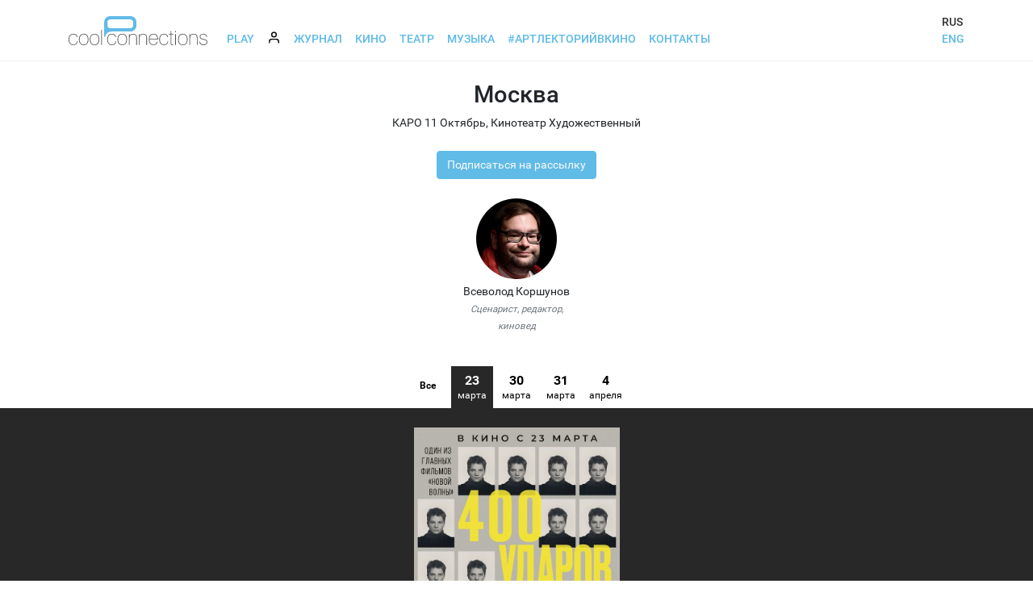

--- FILE ---
content_type: text/html; charset=utf-8
request_url: https://www.coolconnections.ru/ru/events/francois-truffaut/moscow?date=23-03-2023
body_size: 5881
content:
<!DOCTYPE html>
<html>

<head>
  <meta charset="utf-8">
  <meta name="viewport" content="width=device-width, initial-scale=1.0" />
  <meta name="facebook-domain-verification" content="mesbt71a09tydsd5copd4fki8tnnnf" />

  <title>Фильмы Франсуа Трюффо | Москва</title>
<meta property="og:title" content="Фильмы Франсуа Трюффо | Москва">
<meta name="twitter:card" content="summary_large_image">

  <meta name="csrf-param" content="authenticity_token" />
<meta name="csrf-token" content="LNeT6Q3KDgEg1E0xpWz0mi0PcT8xKJ35oOr+k4CVlT9TE+cwQl66AdIar8Wkh2PoRMOeEtGZHlJL1+9G2Ffytg==" />
  

  <link rel="stylesheet" media="all" href="/assets/v2-5b99c7e34872642f3f1c66b0414e5021290192742a3baf016d6100cae61a58d8.css" />
  <script src="/assets/v2-2881e9a0f1c4cd236416d65f84ddabbb21c07a2a59354501804cf9cc7a813298.js"></script>
  <script src="/packs/js/application-0b16c0b7b9a1d4d9e242.js"></script>
  <script type="text/javascript" src="https://vk.com/js/api/share.js?95"></script>
  
<style>
.footer__subscribe {
  display: none;
}
</style>

</head>

<body class="d-flex flex-column min-vh-100">
  <div>
    <!-- Google Tag Manager -->
<noscript><iframe src="//www.googletagmanager.com/ns.html?id=GTM-TCFP9H"
height="0" width="0" style="display:none;visibility:hidden"></iframe></noscript>
<script>
  (function(w,d,s,l,i){w[l]=w[l]||[];w[l].push({'gtm.start':
new Date().getTime(),event:'gtm.js'});var f=d.getElementsByTagName(s)[0],
j=d.createElement(s),dl=l!='dataLayer'?'&l='+l:'';j.async=true;j.src=
'//www.googletagmanager.com/gtm.js?id='+i+dl;f.parentNode.insertBefore(j,f);
})(window,document,'script','dataLayer','GTM-TCFP9H');
</script>
<!-- End Google Tag Manager -->
<script type="text/javascript" src="https://vk.com/js/api/openapi.js?127"></script>
<script type="text/javascript">
  VK.init({apiId: 3950812, onlyWidgets: true});
</script>
    <script async src="//pagead2.googlesyndication.com/pagead/js/adsbygoogle.js"></script>
<script>
  (adsbygoogle = window.adsbygoogle || []).push({
    google_ad_client: "ca-pub-5747972306988987",
    enable_page_level_ads: true
  });
</script>

    <header class="header">
  <nav class="navbar navbar-expand-lg navbar-light">
    <div class="container">

      <a class="navbar-brand" href="/">
        <img alt="CoolConnections" src="/assets/coolconnections-c4086a1eb755b784659c027e3eb1ac93807f2ae59dc3e51da137b5dc2c2095fc.svg" />
</a>
      <button class="navbar-toggler" type="button" data-toggle="collapse" data-target="#navbarSupportedContent" aria-controls="navbarSupportedContent" aria-expanded="false" aria-label="Toggle navigation">
          <span class="navbar-toggler-icon"></span>
      </button>

      <div class="collapse navbar-collapse" id="navbarSupportedContent">
        <ul class="navbar-nav mr-auto header__main_nav">
          <li class="nav-item">
            <a class="nav-link" href="/ru/play">
              Play
</a>          </li>

          <li class="nav-item">
            <a class="nav-link" href="/ru/account/available_screenings">
              <img style="height: 17px; vertical-align: top;" src="/assets/user-7c7f08d9c49328e9e469915c0514a89fcdf462f7a56c7c7ee9617cb0d59e2b19.svg" />
</a>          </li>

          <li class="nav-item">
            <a class="nav-link" href="/ru/blog">
              Журнал
</a>          </li>

          <li class="nav-item">
            <a class="nav-link" href="http://www.coolconnections.ru/ru/films">
              Кино
</a>          </li>


          <li class="nav-item">
            <a class="nav-link" href="http://www.coolconnections.ru/ru/broadcast">
              Театр
</a>          </li>




          <li class="nav-item ">
            <a class="nav-link" href="/ru/music">Музыка</a>
</li>
          <li class="nav-item"">
            <a class="nav-link" href="/ru/pages/art-in-cinemas">
              #АртЛекторийВкино
</a>          </li>


          <li class="nav-item">
            <a class="nav-link" href="http://www.coolconnections.ru/ru/contacts">
              Контакты
</a>          </li>
        </ul>

        <ul class="my-2 my-lg-0 header__languages">
            <li class="active">
              <a href="/ru/events/francois-truffaut/moscow?date=23-03-2023">Rus</a>
            </li>

          <li class="">
            <a href="/en/events/francois-truffaut/moscow?date=23-03-2023">Eng</a>
          </li>
        </ul>
      </div>
    </div>
  </nav>
</header>

  </div>

  <div class="flex-grow-1 d-flex flex-column">
    




<div class="festival_city">

  <div id="pjax-container" data-title="Фильмы Франсуа Трюффо | Москва">


    <div class="container pt-4" style="text-align: center;">

        <h2 class="event-page--current-city">Москва</h2>
        <p class="festival_city__cinemas">
          <a target="_blank" style="color: inherit;" href="http://karofilm.ru/theatres/10">КАРО 11 Октябрь</a>, <a target="_blank" style="color: inherit;" href="https://cinema1909.ru/">Кинотеатр Художественный</a>
        </p>



      <div class="my-4 event-page--subscription">
        <a class="btn btn-primary text-light" href="/ru/newsletter">Подписаться на рассылку</a>
      </div>


        <div class="row justify-content-center mt-3">
            <div class="col-sm-2 col-centered mb-3" style="text-align: center;">
              <a href="/ru/people/vsevolod-korshunov">
                <img src="https://static3.coolconnections.ru/people/586/square/default/bcb3524ba6b04d89b54da0288c10cf9a78d0c503.jpg?1571384094" style="width: 100px; height: 100px; border-radius: 50%;">
</a>              <p class="mb-0" style="margin-top: 5px; text-align: center;">
                <a style="color: inherit;" href="/ru/people/vsevolod-korshunov">Всеволод Коршунов</a><br>
                <em class="text-muted small">Сценарист, редактор, киновед</em>
              </p>
            </div>
        </div>

    </div>

      <div class="dates_with_screenings">
        <ul>
          <li class="">
            <a data-pjax="" href="/ru/events/francois-truffaut/moscow">Все</a>
          </li>
            <li class="  active has_screenings_true">
                <a data-pjax="" href="/ru/events/francois-truffaut/moscow?date=23-03-2023">
                  <span>23</span>
                  <br>марта
</a>            </li>
            <li class="  has_screenings_true">
                <a data-pjax="" href="/ru/events/francois-truffaut/moscow?date=30-03-2023">
                  <span>30</span>
                  <br>марта
</a>            </li>
            <li class="  has_screenings_true">
                <a data-pjax="" href="/ru/events/francois-truffaut/moscow?date=31-03-2023">
                  <span>31</span>
                  <br>марта
</a>            </li>
            <li class="  has_screenings_true">
                <a data-pjax="" href="/ru/events/francois-truffaut/moscow?date=04-04-2023">
                  <span>4</span>
                  <br>апреля
</a>            </li>

        </ul>
      </div>

      <div class="block__dark pt-4">
        <div class="container">
          <div class="row justify-content-center">
              <div class="col-xs-12 col-sm-6 col-lg-4 col-xl-3 mb-4">
                
<div class="card card_title_with_screenings">
    <a class="card-img-top" href="/ru/titles/les-quatre-cents-coups">
      <img class="img-fluid" src="https://static3.coolconnections.ru/images/16229/poster/default/4c309d80b9f6b47eb13f4d90a7e376d3d73d4873.jpg?1678197705" />
</a>

  <div class="card-body">
    <h4 class="card-title mb-1"><a href="/ru/titles/les-quatre-cents-coups">Четыреста ударов (1959)</a></h4>


      <p class="small text-muted mb-0">драма, криминал</p>
  </div>

  

      <div class="card-footer small card_title_with_screenings--bordered-footer">
        <p style="margin-top: 0px; margin-bottom: 0;">
          <strong>23 марта, четверг</strong>
        </p>
        <p style="margin: 0;">
          19:30
          <a target="_blank" style="color: #000;" href="https://cinema1909.ru/">Кинотеатр Художественный</a>
        </p>

          <p style="font-style: italic; margin: 0 0 5px; color: #777;">
            Язык: французский, русские субтитры
          </p>

        <ul class="mt-1" style="list-style-type: none; margin: 0; padding: 0;">
        </ul>


        <div></div>

        <div class="mt-3 text-center">
          

<span class="tickets">
      <button name="" type="button" disabled="disabled">сеанс завершён</button>


</span>
        </div>
      </div>

  
</div>
              </div>
          </div>
        </div>
      </div>

    <div class="container py-4">
      <div class="row justify-content-center">
        <div class="col-md-9">
          <h1>Фильмы Франсуа Трюффо</h1>
          <div class="event-page--description"><div>Дебют выдающегося французского режиссёра Франсуа Трюффо <strong>«400 ударов» (1959)</strong> – полуавтобиографическое повествование о напряжённых отношениях 12-летнего подростка с послевоенной реальностью и родителями, которым он не очень нужен. Отмеченная в Каннах призом за лучшую режиссуру и номинированная на «Оскара» картина стала одним из ключевых произведений французской «новой волны», а сыгранный Жан-Пьером Лео мальчишка Антуан Дуанель – героем своеобразной саги Трюффо, которую он снимал едва ли не на протяжении всей жизни. <strong>«Жюль и Джим</strong>»<strong> (1962)</strong> – печальная история взаимоотношений двух друзей, француза и немца (их имена вынесены в название), и женщины, которую они оба любят – всего третий по счету фильм Трюффо и, вероятно, лучшая его картина. <strong>«Нежная кожа</strong>»<strong> (1964)</strong> – ещё один его шедевр, ставший классическим портрет такого распространенного явления, как супружеская неверность, одну из главных ролей в котором сыграла безвременно погибшая сестра Катрин Денев Франсуаза Дорлеак.</div><div><br></div><div><strong><em>Стас Тыркин, программный директор «Художественного»</em></strong></div></div>
        </div>
      </div>




      <div class="d-flex justify-content-center align-items-start mt-4 mb-4">
  <div class="">
    <!-- Put this script tag to the place, where the Share button will be -->
<div data-controller="vk-share" id="vk-shared-547361ae-38b7-4bc4-960a-20d387bb3665"></div>

  </div>
</div>
    </div>

</div></div>

<script>
  $(document).pjax('a[data-pjax]', '#pjax-container', {
    scrollTo: false,
    timeout: 5000,
    fragment: '#pjax-container'
  });
  $(document).on('pjax:success', function(event) {
    YandexTicketsDealer.scan();
  });
</script>

  </div>

  <div class="mt-auto">
    <footer class="footer">
  <div class="footer__content">
      <div class="footer__subscribe">
        <a href="/ru/newsletter">
          Подписаться на&nbsp;рассылку
</a>      </div>

    <div class="d-flex mb-4 align-items-center justify-content-center footer__social_links">
      <a title="Vkontakte" target="_blank" href="https://vk.com/coolconnections.fest"><span class="fa-stack"><i class="fa fa-square fa-stack-2x"></i><i class="fa fa-vk fa-inverse fa-stack-1x"></i></span></a>

      <a title="Facebook" target="_blank" href="https://www.facebook.com/coolconnections.fest"><i style="font-size: 28px;" class="fa fa-window-close"></i></a>

      <a title="Twitter" target="_blank" href="https://twitter.com/#!/CoolConnection"><span class="fa-stack"><i class="fa fa-square fa-stack-2x"></i><i class="fa fa-twitter fa-inverse fa-stack-1x"></i></span></a>

      <a title="Instagram" target="_blank" href="https://instagram.com/cool_connections/"><i style="font-size: 28px;" class="fa fa-window-close"></i></a>

      <a title="YouTube" target="_blank" href="https://www.youtube.com/channel/UCj3Y4nrt_yfzIG54zKzvU8Q"><span class="fa-stack"><i class="fa fa-square fa-stack-2x"></i><i class="fa fa-youtube fa-inverse fa-stack-1x"></i></span></a>

      <a title="Odnoklassniki" target="_blank" href="https://ok.ru/group/52485930287270"><span class="fa-stack"><i class="fa fa-square fa-stack-2x"></i><i class="fa fa-odnoklassniki fa-inverse fa-stack-1x"></i></span></a>

      <a title="Telegram" target="_blank" href="https://telegram.me/CoolConnections"><span class="fa-stack"><i class="fa fa-square fa-stack-2x"></i><i class="fa fa-telegram fa-inverse fa-stack-1x"></i></span></a>

      <a title="Soundcloud" target="_blank" href="https://soundcloud.com/coolconnections"><span class="fa-stack"><i class="fa fa-square fa-stack-2x"></i><i class="fa fa-soundcloud fa-inverse fa-stack-1x"></i></span></a>
    </div>

    <p class="footer__copyright">© CoolConnections, 2001–2025</p>

    
  </div>
</footer>

    <script id="kh_script" type="text/javascript" src="https://kinohod.ru/static/js/widget/v3/boxoffice.js?apikey=5412f71e-83fc-336e-a644-762e88925232"></script>

<script type="text/javascript" src="https://kassa.rambler.ru/s/widget/js/ticketmanager.js"></script>


<script id="yandex-button" type="text/html">
  <y:ticket-content></y:ticket-content>
</script>

<script>
    /* Настройка */
    var dealerName = 'YandexTicketsDealer';
    var dealer = window[dealerName] = window[dealerName] || [];

    dealer.push(['setDefaultClientKey', '05521141-90bb-4e97-92b3-9c9f0ed72b67']);
    dealer.push(['widgetDisplayType', 'popup']); 
    
    /* Загрузка */
    (function () {
        var rnd = '?' + new Date().getTime() * Math.random();
        var script = document.createElement('script');
        var target = document.getElementsByTagName('script')[0];
        script.async = true;
        script.src = 'https://yastatic.net/ticketier-dealer/last/dealer.js' + rnd;
        target.parentNode.insertBefore(script, target);
    })();
</script>
  </div>
</body>

</html>

--- FILE ---
content_type: text/html; charset=utf-8
request_url: https://www.google.com/recaptcha/api2/aframe
body_size: 268
content:
<!DOCTYPE HTML><html><head><meta http-equiv="content-type" content="text/html; charset=UTF-8"></head><body><script nonce="BdJkidLm93Rjxm1EBM3ZxA">/** Anti-fraud and anti-abuse applications only. See google.com/recaptcha */ try{var clients={'sodar':'https://pagead2.googlesyndication.com/pagead/sodar?'};window.addEventListener("message",function(a){try{if(a.source===window.parent){var b=JSON.parse(a.data);var c=clients[b['id']];if(c){var d=document.createElement('img');d.src=c+b['params']+'&rc='+(localStorage.getItem("rc::a")?sessionStorage.getItem("rc::b"):"");window.document.body.appendChild(d);sessionStorage.setItem("rc::e",parseInt(sessionStorage.getItem("rc::e")||0)+1);localStorage.setItem("rc::h",'1766942613309');}}}catch(b){}});window.parent.postMessage("_grecaptcha_ready", "*");}catch(b){}</script></body></html>

--- FILE ---
content_type: application/javascript
request_url: https://kinohod.ru/static/js/widget/v3/boxoffice.js?apikey=5412f71e-83fc-336e-a644-762e88925232
body_size: 159665
content:
/*! Kinohod Widget 2018.1.0 | https://widget.kinohod.ru | (c) 2016-present ', «Cinemaportal», LLC. */
!function(e){function t(n){if(r[n])return r[n].exports;var o=r[n]={i:n,l:!1,exports:{}};return e[n].call(o.exports,o,o.exports,t),o.l=!0,o.exports}var n=window.webpackJsonp;window.webpackJsonp=function(t,r,i){for(var a,u,l=0,s=[];l<t.length;l++)u=t[l],o[u]&&s.push(o[u][0]),o[u]=0;for(a in r)Object.prototype.hasOwnProperty.call(r,a)&&(e[a]=r[a]);for(n&&n(t,r,i);s.length;)s.shift()()};var r={},o={27:0};t.e=function(e){function n(){u.onerror=u.onload=null,clearTimeout(l);var t=o[e];0!==t&&(t&&t[1](new Error("Loading chunk "+e+" failed.")),o[e]=void 0)}var r=o[e];if(0===r)return new Promise(function(e){e()});if(r)return r[2];var i=new Promise(function(t,n){r=o[e]=[t,n]});r[2]=i;var a=document.getElementsByTagName("head")[0],u=document.createElement("script");u.type="text/javascript",u.charset="utf-8",u.async=!0,u.timeout=12e4,t.nc&&u.setAttribute("nonce",t.nc),u.src=t.p+""+e+".boxoffice.js";var l=setTimeout(n,12e4);return u.onerror=u.onload=n,a.appendChild(u),i},t.m=e,t.c=r,t.d=function(e,n,r){t.o(e,n)||Object.defineProperty(e,n,{configurable:!1,enumerable:!0,get:r})},t.n=function(e){var n=e&&e.__esModule?function(){return e.default}:function(){return e};return t.d(n,"a",n),n},t.o=function(e,t){return Object.prototype.hasOwnProperty.call(e,t)},t.p="",t.oe=function(e){throw console.error(e),e},t(t.s=293)}([function(e,t){"use strict";t.__esModule=!0,t.default=function(e,t){if(!(e instanceof t))throw new TypeError("Cannot call a class as a function")}},function(e,t,n){"use strict";e.exports=n(301)},function(e,t,n){"use strict";t.__esModule=!0;var r=n(289),o=function(e){return e&&e.__esModule?e:{default:e}}(r);t.default=function(){function e(e,t){for(var n,r=0;r<t.length;r++)n=t[r],n.enumerable=n.enumerable||!1,n.configurable=!0,"value"in n&&(n.writable=!0),(0,o.default)(e,n.key,n)}return function(t,n,r){return n&&e(t.prototype,n),r&&e(t,r),t}}()},function(e){var t=Array.isArray;e.exports=t},function(e,t,n){e.exports={default:n(310),__esModule:!0}},function(e,t,n){"use strict";t.__esModule=!0;var r=n(30),o=function(e){return e&&e.__esModule?e:{default:e}}(r);t.default=function(e,t){if(!e)throw new ReferenceError("this hasn't been initialised - super() hasn't been called");return!t||"object"!==(void 0===t?"undefined":(0,o.default)(t))&&"function"!=typeof t?e:t}},function(e,t,n){"use strict";function r(e){return e&&e.__esModule?e:{default:e}}t.__esModule=!0;var o=n(331),i=r(o),a=n(335),u=r(a),l=n(30),s=r(l);t.default=function(e,t){if("function"!=typeof t&&null!==t)throw new TypeError("Super expression must either be null or a function, not "+(void 0===t?"undefined":(0,s.default)(t)));e.prototype=(0,u.default)(t&&t.prototype,{constructor:{value:e,enumerable:!1,writable:!0,configurable:!0}}),t&&(i.default?(0,i.default)(e,t):e.__proto__=t)}},function(e){var t=e.exports={version:"2.5.1"};"number"==typeof __e&&(__e=t)},function(e){"use strict";e.exports=function(){}},function(e,t,n){var r=n(255),o=n(524),i=n(29),a=n(3),u=n(527);e.exports=function(e){return"function"==typeof e?e:null==e?i:"object"==typeof e?a(e)?o(e[0],e[1]):r(e):u(e)}},function(e,t,n){e.exports=n(431)()},function(e){"use strict";e.exports=function(e,t,n,r,o,i,a,u){if(!e){var l;if(void 0===t)l=new Error("Minified exception occurred; use the non-minified dev environment for the full error message and additional helpful warnings.");else{var s=[n,r,o,i,a,u],c=0;l=new Error(t.replace(/%s/g,function(){return s[c++]})),l.name="Invariant Violation"}throw l.framesToPop=1,l}}},function(e,t,n){var r=n(112)("wks"),o=n(74),i=n(14).Symbol,a="function"==typeof i;(e.exports=function(e){return r[e]||(r[e]=a&&i[e]||(a?i:o)("Symbol."+e))}).store=r},function(e,t,n){var r=n(195),o="object"==typeof self&&self&&self.Object===Object&&self,i=r||o||Function("return this")();e.exports=i},function(e){var t=e.exports="undefined"!=typeof window&&window.Math==Math?window:"undefined"!=typeof self&&self.Math==Math?self:Function("return this")();"number"==typeof __g&&(__g=t)},function(e,t,n){var r=n(194),o=n(125),i=n(19);e.exports=function(e){return i(e)?r(e):o(e)}},function(e,t,n){"use strict";function r(e){return"[object Array]"===c.call(e)}function o(e){return null!==e&&"object"==typeof e}function i(e){return"[object Function]"===c.call(e)}function a(e,t){if(null!==e&&void 0!==e)if("object"!=typeof e&&(e=[e]),r(e))for(var n=0,o=e.length;n<o;n++)t.call(null,e[n],n,e);else for(var i in e)Object.prototype.hasOwnProperty.call(e,i)&&t.call(null,e[i],i,e)}function u(){function e(e,n){t[n]="object"==typeof t[n]&&"object"==typeof e?u(t[n],e):e}for(var t={},n=0,r=arguments.length;n<r;n++)a(arguments[n],e);return t}var l=n(225),s=n(400),c=Object.prototype.toString;e.exports={isArray:r,isArrayBuffer:function(e){return"[object ArrayBuffer]"===c.call(e)},isBuffer:s,isFormData:function(e){return"undefined"!=typeof FormData&&e instanceof FormData},isArrayBufferView:function(e){return"undefined"!=typeof ArrayBuffer&&ArrayBuffer.isView?ArrayBuffer.isView(e):e&&e.buffer&&e.buffer instanceof ArrayBuffer},isString:function(e){return"string"==typeof e},isNumber:function(e){return"number"==typeof e},isObject:o,isUndefined:function(e){return void 0===e},isDate:function(e){return"[object Date]"===c.call(e)},isFile:function(e){return"[object File]"===c.call(e)},isBlob:function(e){return"[object Blob]"===c.call(e)},isFunction:i,isStream:function(e){return o(e)&&i(e.pipe)},isURLSearchParams:function(e){return"undefined"!=typeof URLSearchParams&&e instanceof URLSearchParams},isStandardBrowserEnv:function(){return("undefined"==typeof navigator||"ReactNative"!==navigator.product)&&("undefined"!=typeof window&&"undefined"!=typeof document)},forEach:a,merge:u,extend:function(e,t,n){return a(t,function(t,r){e[r]=n&&"function"==typeof t?l(t,n):t}),e},trim:function(e){return e.replace(/^\s*/,"").replace(/\s*$/,"")}}},function(e,t,n){"use strict";function r(e,t){void 0===e&&(e="");try{return t?JSON.parse(e.replace(/([\$\w]+)\s*:/g,function(e,t){return'"'+t+'":'}).replace(/'([^']+)'/g,function(e,t){return'"'+t+'"'})):new Function("","var json = "+e+"; return JSON.parse(JSON.stringify(json));")()}catch(t){return!1}}var o=n(101),i=function(e){return e&&e.__esModule?e:{default:e}}(o);Object.defineProperty(t,"__esModule",{value:!0}),t.isLocalhost=function(){return!("localhost"!==window.location.hostname&&"[::1]"!==window.location.hostname&&!window.location.hostname.match(/^127(?:\.(?:25[0-5]|2[0-4][0-9]|[01]?[0-9][0-9]?)){3}$/))},t.uniqueKey=function(e){return void 0===e&&(e=7),Math.random().toString(36).substring(e)},t.findAncestor=function(e,t){for(;(e=e.parentElement)&&!e.classList.contains(t););return e},t.hexToRgba=function(e,t){void 0===e&&(e=""),void 0===t&&(t=100);var n=0,r=0,o=0;return e=e.replace("#",""),t=100<t?100:0>t?0:t,6===e.length?(n=parseInt(e.substring(0,2),16),r=parseInt(e.substring(2,4),16),o=parseInt(e.substring(4,6),16)):3===e.length&&(n=parseInt(e.substring(0,1),16),r=parseInt(e.substring(1,2),16),o=parseInt(e.substring(2,3),16)),"rgba("+n+", "+r+", "+o+", "+t/100+")"},t.shrink=function(e,t){void 0===e&&(e="");var n=e.substr(0,t);return n.substr(0,Math.min(n.length,n.lastIndexOf(" ")))},t.stripHtmlTags=function(e){return void 0===e&&(e=""),e.replace(/<(?:.|\n)*?>/gm,"")},t.getScriptSource=function(e){if(!e)throw Error("Argument `pattern` not specified");for(var t=document.getElementsByTagName("script"),n=0;n<t.length;n++)if(t[n].src.match(e))return t[n].src},t.getScrollWidth=function(){var e=document.createElement("div");e.style.visibility="hidden",e.style.width="100px",e.style.msOverflowStyle="scrollbar",document.body.appendChild(e);var t=e.offsetWidth;e.style.overflow="scroll";var n=document.createElement("div");n.style.width="100%",e.appendChild(n);var r=n.offsetWidth;return e.parentNode.removeChild(e),t-r},t.str2json=r,t.retrieveQueryString=function(e){void 0===e&&(e=window.location.href);var t=e.replace(/#.*/,"").match(/\?.+/);return t?t[0]:""},t.jsonToQueryString=function(e,t){void 0===e&&(e={}),void 0===t&&(t=!0);var n=(0,i.default)(e).map(function(n){return t?encodeURIComponent(n)+"="+encodeURIComponent(e[n]):n+"="+e[n]}).join("&");return n&&n.length&&"?".concat(n)},t.parseQueryString=function(e,t){void 0===e&&(e=""),void 0===t&&(t=!1),"?"===e.charAt(0)&&(e=e.substring(1)),t&&(e=decodeURIComponent(e));try{e=e.replace(/&amp;/g,"&")}catch(t){}var n={},r=e?e.split("&"):[];if(!e||0==r.length)return n;for(var o,i=0;i<r.length;i++)if(o=r[i].split("="),null!=o[1]){var a=o[0],u=decodeURIComponent(o[1]);void 0===n[a]?n[a]=u:"string"==typeof n[a]?n[a]=[n[a],u]:n[a].push(u)}return n},t.parseObject=function(e){if(void 0===e&&(e=""),"string"!=typeof e)return e;-1!=e.indexOf(":")&&"}"!=e.trim().substr(-1)&&(e="{"+e+"}");var t=e?e.indexOf("{"):-1,n={};if(-1!=t)try{n=r(e.substr(t))}catch(t){}return n},t.extend=function(e){for(var t=[],n=1;n<arguments.length;n++)t[n-1]=arguments[n];return t.reduce(function(e,t){return t(e)},e)}},function(e,t,n){var r=n(14),o=n(7),i=n(46),a=n(35),u="prototype",l=function(e,t,n){var s,c,f,d=e&l.F,p=e&l.G,h=e&l.S,v=e&l.P,g=e&l.B,m=e&l.W,y=p?o:o[t]||(o[t]={}),b=y[u],k=p?r:h?r[t]:(r[t]||{})[u];for(s in p&&(n=t),n)(c=!d&&k&&void 0!==k[s])&&s in y||(f=c?k[s]:n[s],y[s]=p&&"function"!=typeof k[s]?n[s]:g&&c?i(f,r):m&&k[s]==f?function(e){var t=function(t,n,r){if(this instanceof e){switch(arguments.length){case 0:return new e;case 1:return new e(t);case 2:return new e(t,n)}return new e(t,n,r)}return e.apply(this,arguments)};return t[u]=e[u],t}(f):v&&"function"==typeof f?i(Function.call,f):f,v&&((y.virtual||(y.virtual={}))[s]=f,e&l.R&&b&&!b[s]&&a(b,s,f)))};l.F=1,l.G=2,l.S=4,l.P=8,l.B=16,l.W=32,l.U=64,l.R=128,e.exports=l},function(e,t,n){var r=n(59),o=n(123);e.exports=function(e){return null!=e&&o(e.length)&&!r(e)}},function(e){e.exports=function(e){var t=typeof e;return null!=e&&("object"==t||"function"==t)}},function(e,t,n){e.exports=n(380)},function(e,t,n){"use strict";function r(e){return e&&e.__esModule?e:{default:e}}Object.defineProperty(t,"__esModule",{value:!0});var o=n(0),i=r(o),a=n(45),u=r(a);t.default=function e(){(0,i.default)(this,e),this.app=u.default},e.exports=t.default},function(e,t,n){var r=n(36);e.exports=function(e){if(!r(e))throw TypeError(e+" is not an object!");return e}},function(e){e.exports=function(e){return null!=e&&"object"==typeof e}},function(e,t,n){var r=n(355);e.exports=function(e){var t=r(e),n=t%1;return t===t?n?t-n:t:0}},function(e,t,n){"use strict";t.__esModule=!0;var r=n(294),o=function(e){return e&&e.__esModule?e:{default:e}}(r);t.default=o.default||function(e){for(var t,n=1;n<arguments.length;n++)for(var r in t=arguments[n])Object.prototype.hasOwnProperty.call(t,r)&&(e[r]=t[r]);return e}},function(e,t,n){var r=n(23),o=n(185),i=n(107),a=Object.defineProperty;t.f=n(31)?Object.defineProperty:function(e,t,n){if(r(e),t=i(t,!0),r(n),o)try{return a(e,t,n)}catch(t){}if("get"in n||"set"in n)throw TypeError("Accessors not supported!");return"value"in n&&(e[t]=n.value),e}},function(e,t,n){"use strict";function r(e){return e&&e.__esModule?e:{default:e}}Object.defineProperty(t,"__esModule",{value:!0});var o=n(0),i=r(o),a=n(2),u=r(a),l=n(15),s=r(l),c=n(197),f=r(c),d=n(127),p=function(){function e(){(0,i.default)(this,e),this._listeners={}}return(0,u.default)(e,[{key:"listenTo",value:function(e,t,n){if(!e)return this;var r=e._listenId||(e._listenId=(0,f.default)("l")),o=this._listeningTo||(this._listeningTo={}),i=o[r];if(!i){var a=this._listenId||(this._listenId=(0,f.default)("l"));i=o[r]={obj:e,objId:r,id:a,listeningTo:o,count:0}}return(0,d.internalOn)(e,t,n,this,i),this}},{key:"listenToOnce",value:function(e,t,n){var r=(0,d.eventsAPI)(d.onceMap,{},t,n,this.stopListening.bind(this,e));return this.listenTo(e,r,void 0)}},{key:"off",value:function(e,t){var n=2<arguments.length&&void 0!==arguments[2]?arguments[2]:this;return this._events?(this._events=(0,d.eventsAPI)(d.offAPI,this._events,e,t,{context:n,listeners:this._listeners}),this):this}},{key:"on",value:function(e,t){var n=2<arguments.length&&void 0!==arguments[2]?arguments[2]:this;return(0,d.internalOn)(this,e,t,n,void 0)}},{key:"once",value:function(e,t){var n=2<arguments.length&&void 0!==arguments[2]?arguments[2]:this,r=(0,d.eventsAPI)(d.onceMap,{},e,t,this.off.bind(this));return"string"==typeof e&&(null===n||void 0===n)&&(t=void 0),this.on(r,t,n)}},{key:"stopListening",value:function(e,t,n){var r=this._listeningTo;if(!r)return this;for(var o,i=e?[e._listenId]:(0,s.default)(r),a=0;a<i.length&&!!(o=r[i[a]]);a++)o.obj.off(t,n,this);return this}},{key:"trigger",value:function(e){if(!this._events)return this;for(var t=arguments.length,n=Array(1<t?t-1:0),r=1;r<t;r++)n[r-1]=arguments[r];return(0,d.eventsAPI)(d.triggerAPI,this._events,e,void 0,n),this}},{key:"emit",value:function(){return this.trigger.apply(this,arguments)}}]),e}();t.default=p,e.exports=t.default},function(e){e.exports=function(e){return e}},function(e,t,n){"use strict";function r(e){return e&&e.__esModule?e:{default:e}}t.__esModule=!0;var o=n(314),i=r(o),a=n(322),u=r(a),l="function"==typeof u.default&&"symbol"==typeof i.default?function(e){return typeof e}:function(e){return e&&"function"==typeof u.default&&e.constructor===u.default&&e!==u.default.prototype?"symbol":typeof e};t.default="function"==typeof u.default&&"symbol"===l(i.default)?function(e){return void 0===e?"undefined":l(e)}:function(e){return e&&"function"==typeof u.default&&e.constructor===u.default&&e!==u.default.prototype?"symbol":void 0===e?"undefined":l(e)}},function(e,t,n){e.exports=!n(47)(function(){return 7!=Object.defineProperty({},"a",{get:function(){return 7}}).a})},function(e,t,n){var r=n(38),o=n(347),i=n(348),a=r?r.toStringTag:void 0;e.exports=function(e){return null==e?void 0===e?"[object Undefined]":"[object Null]":a&&a in Object(e)?o(e):i(e)}},function(e,t,n){var r=n(29),o=n(198),i=n(128);e.exports=function(e,t){return i(o(e,t,r),e+"")}},function(e,t,n){var r=n(187),o=n(108);e.exports=function(e){return r(o(e))}},function(e,t,n){var r=n(27),o=n(54);e.exports=n(31)?function(e,t,n){return r.f(e,t,o(1,n))}:function(e,t,n){return e[t]=n,e}},function(e){e.exports=function(e){return"object"==typeof e?null!==e:"function"==typeof e}},function(e){var t={}.hasOwnProperty;e.exports=function(e,n){return t.call(e,n)}},function(e,t,n){var r=n(13),o=r.Symbol;e.exports=o},function(e){e.exports=function(e,t){for(var n=-1,r=null==e?0:e.length,o=Array(r);++n<r;)o[n]=t(e[n],n,e);return o}},function(e,t,n){var r=n(32),o=n(24);e.exports=function(e){return"symbol"==typeof e||o(e)&&"[object Symbol]"==r(e)}},function(e,t,n){var r=n(359),o=n(362);e.exports=function(e,t){var n=o(e,t);return r(n)?n:void 0}},function(e,t,n){var r=n(3),o=n(159),i=n(471),a=n(126);e.exports=function(e,t){return r(e)?e:o(e,t)?[e]:i(a(e))}},function(e,t,n){var r=n(40);e.exports=function(e){if("string"==typeof e||r(e))return e;var t=e+"";return"0"==t&&1/e==-1/0?"-0":t}},function(e,t,n){var r=n(265),o=n(267),i=o(r);e.exports=i},function(e,t,n){"use strict";function r(e){return e&&e.__esModule?e:{default:e}}Object.defineProperty(t,"__esModule",{value:!0});var o=n(26),i=r(o),a=n(4),u=r(a),l=n(0),s=r(l),c=n(2),f=r(c),d=n(5),p=r(d),h=n(6),v=r(h),g=n(28),m=r(g),y={},b={},k=function(e){return"string"==typeof e?null==y[e]?null==b[e]?void 0:"ALIAS":"BINDING":"UNKNOWN"},x=function(e){function t(){return(0,s.default)(this,t),(0,p.default)(this,(t.__proto__||(0,u.default)(t)).apply(this,arguments))}return(0,v.default)(t,e),(0,f.default)(t,[{key:"getBindings",value:function(){return(0,i.default)({},y)}},{key:"getAliases",value:function(){return(0,i.default)({},b)}},{key:"use",value:function(e){switch(k(e)){case"BINDING":return this._resolveBinding(e);case"ALIAS":return this.use(b[e]);default:return n(379)(""+e)}}},{key:"bind",value:function(e,t){if("function"!=typeof t)throw TypeError("IoC.bind expects 2nd parameter to be a closure");this._bind(e,t,!1)}},{key:"singleton",value:function(e,t){if("function"!=typeof t)throw TypeError("IoC.singleton expects 2nd parameter to be a closure");this._bind(e,t,!0)}},{key:"aliases",value:function(e){for(var t in e)this.alias(t,e[t])}},{key:"alias",value:function(e,t){b[e]=t}},{key:"_bind",value:function(e,t,n){e=e.trim(),this.trigger("bind:namespace",e,n),y[e]={closure:t,singleton:n}}},{key:"_resolveBinding",value:function(e){var t=y[e];if(!t.singleton){var n=t.closure(this);return this.trigger("binding:resolved",e,n),n}return t.instance=t.instance||t.closure(this),this.trigger("binding:resolved",e,t.instance),t.instance}}]),t}(m.default),w=null;t.default=w&&w instanceof x?w:w=new x,e.exports=t.default},function(e,t,n){var r=n(73);e.exports=function(e,t,n){return r(e),void 0===t?e:1===n?function(n){return e.call(t,n)}:2===n?function(n,r){return e.call(t,n,r)}:3===n?function(n,r,o){return e.call(t,n,r,o)}:function(){return e.apply(t,arguments)}}},function(e){e.exports=function(e){try{return!!e()}catch(e){return!0}}},function(e){e.exports={}},function(e,t,n){var r=n(156),o=n(157);e.exports=function(e,t,n,i){var a=!n;n||(n={});for(var u=-1,l=t.length;++u<l;){var s=t[u],c=i?i(n[s],e[s],s,n,e):void 0;void 0===c&&(c=e[s]),a?o(n,s,c):r(n,s,c)}return n}},function(e,t,n){var r=n(491),o=n(161),i=n(492),a=n(493),u=n(205),l=n(32),s=n(201),c="[object Map]",f="[object Promise]",d="[object Set]",p="[object WeakMap]",h="[object DataView]",v=s(r),g=s(o),m=s(i),y=s(a),b=s(u),k=l;(r&&k(new r(new ArrayBuffer(1)))!=h||o&&k(new o)!=c||i&&k(i.resolve())!=f||a&&k(new a)!=d||u&&k(new u)!=p)&&(k=function(e){var t=l(e),n="[object Object]"==t?e.constructor:void 0,r=n?s(n):"";if(r)switch(r){case v:return h;case g:return c;case m:return f;case y:return d;case b:return p}return t}),e.exports=k},function(e,t,n){"use strict";function r(e){return e&&e.__esModule?e:{default:e}}Object.defineProperty(t,"__esModule",{value:!0});var o=n(30),i=r(o),a=n(26),u=r(a),l=n(4),s=r(l),c=n(0),f=r(c),d=n(2),p=r(d),h=n(5),v=r(h),g=n(6),m=r(g),y=n(88),b=r(y),k=n(89),x=r(k),w=n(67),_=r(w),S=n(17),O={},C=function(e){function t(){var e=0<arguments.length&&void 0!==arguments[0]?arguments[0]:{};(0,f.default)(this,t);var n=(0,v.default)(this,(t.__proto__||(0,s.default)(t)).call(this));return n._key=(0,S.uniqueKey)(),n.set(e),n}return(0,m.default)(t,e),(0,p.default)(t,[{key:"store",value:function(){return(0,u.default)({},O[this._key])}},{key:"get",value:function(e){var t=1<arguments.length&&void 0!==arguments[1]?arguments[1]:void 0;t=void 0===t?void 0:t;var n=this.store()[e];return void 0===n?t:n}},{key:"set",value:function(e,t){var n=2<arguments.length&&void 0!==arguments[2]?arguments[2]:{};if((0,b.default)(e)||(0,x.default)(e))return this;if("object"===(void 0===e?"undefined":(0,i.default)(e)))for(var r in n=t||{},e)e.hasOwnProperty(r)&&this.set(r,e[r],n);else{var o=n,a=o.silent;(O[this._key]||(O[this._key]={}))[e]=t,void 0!==a&&a||this.trigger("change:"+e,[e,t])}return this}}]),t}(_.default);t.default=C,e.exports=t.default},function(e,t,n){"use strict";function r(e){return e&&e.__esModule?e:{default:e}}Object.defineProperty(t,"__esModule",{value:!0});var o=n(30),i=r(o),a=n(26),u=r(a),l=n(4),s=r(l),c=n(0),f=r(c),d=n(2),p=r(d),h=n(5),v=r(h),g=n(6),m=r(g),y=n(241),b=r(y),k=n(464),x=r(k),w=n(466),_=r(w),S=n(469),O=r(S),C=n(243),E=r(C),j=n(244),T=r(j),P=n(494),M=r(P),L=n(88),A=r(L),N=n(89),R=r(N),I=n(505),B=r(I),D=n(184),F=r(D),z=n(260),H=r(z),U=n(197),W=r(U),q=n(28),$=r(q),V=n(172),Q=r(V),G=n(98),Y=function(e){function t(){var e=0<arguments.length&&void 0!==arguments[0]?arguments[0]:{},n=1<arguments.length&&void 0!==arguments[1]?arguments[1]:{};(0,f.default)(this,t);var r=(0,v.default)(this,(t.__proto__||(0,s.default)(t)).call(this));r.idAttribute="id";var o=n.abortCtor,i=n.abortCtorInit,a=n.collection,l=n.meta,c=void 0===l?{}:l,d=n.relations,p=void 0===d?{}:d,h=n.parse;if((0,E.default)(o)&&o)return(0,v.default)(r);var g=e;if(r.cidPrefix="c",r.cid=(0,W.default)(r.cidPrefix),r.attributes={},a&&(r.collection=a),r.changed={},r.validationError=null,r.meta=c,r.relations=p,(0,E.default)(i)&&i)return(0,v.default)(r);h&&(g=r.parse(g,n)||{});var m=(0,F.default)(r,"defaults");return g=(0,b.default)((0,u.default)({},m,g),m),r.set(g,n),r.initialize.apply(r,arguments),r}return(0,m.default)(t,e),(0,p.default)(t,[{key:"initialize",value:function(){}},{key:"changedAttributes",value:function(e){if(!e)return!!this.hasChanged()&&(0,u.default)({},this.changed);var t=this._changing?this._previousAttributes:this.attributes,n={};for(var r in e){var o=e[r];(0,M.default)(t[r],o)||(n[r]=o)}return!!(0,H.default)(n)&&n}},{key:"clear",value:function(){var e=0<arguments.length&&void 0!==arguments[0]?arguments[0]:{},t={};for(var n in this.attributes)this.attributes.hasOwnProperty(n)&&(t[n]=void 0);return this.set(t,(0,u.default)({},e,{unset:!0}))}},{key:"clone",value:function(){return new this.constructor(this.attributes)}},{key:"destroy",value:function(){var e=this,n=0<arguments.length&&void 0!==arguments[0]?arguments[0]:{};n=n?(0,u.default)({},n):{};var r=n.success,o=n.wait,i=function(){e.stopListening(),e.trigger("destroy",e,e.collection,n)};n.success=function(t){o&&i(),r&&r.call(n.context,e,t,n),e.isNew()||e.trigger("sync",e,t,n)};var a=!1;return this.isNew()?(0,x.default)(n.success):(t.wrapError(this,n),a=this.sync("delete",this,n)),o||i(),a}},{key:"escape",value:function(e){return(0,_.default)(this.get(e))}},{key:"fetch",value:function(){var e=this,n=0<arguments.length&&void 0!==arguments[0]?arguments[0]:{};n=(0,u.default)({parse:!0},n);var r=n.success;return n.success=function(t){var o=n.parse?e.parse(t,n):t;return!!e.set(o,n)&&(r&&r.call(n.context,e,t,n),void e.trigger("sync",e,t,n))},t.wrapError(this,n),this.sync("read",this,n)}},{key:"get",value:function(e){return this.attributes[e]}},{key:"has",value:function(e){return!((0,A.default)(this.get(e))||(0,R.default)(this.get(e)))}},{key:"hasChanged",value:function(e){return(0,A.default)(this.get(e))||(0,R.default)(this.get(e))?!(0,T.default)(this.changed):(0,O.default)(this.changed,e)}},{key:"isNew",value:function(){return!this.has(this.idAttribute)}},{key:"isValid",value:function(){var e=0<arguments.length&&void 0!==arguments[0]?arguments[0]:{};return this._validate({},(0,u.default)({},e,{validate:!0}))}},{key:"matches",value:function(e){return!!(0,B.default)(e,this)(this.attributes)}},{key:"parse",value:function(e){return 1<arguments.length&&void 0!==arguments[1]&&arguments[1],e}},{key:"previous",value:function(e){return(0,A.default)(e)||(0,R.default)(e)||!this._previousAttributes?null:this._previousAttributes[e]}},{key:"previousAttributes",value:function(){return(0,u.default)({},this._previousAttributes)}},{key:"save",value:function(e,n){var r,o=this,a=2<arguments.length&&void 0!==arguments[2]?arguments[2]:{};(0,A.default)(e)||(0,R.default)(e)||"object"===(void 0===e?"undefined":(0,i.default)(e))?(r=e,a=n):(r={})[e]=n,a=(0,u.default)({validate:!0,parse:!0},a);var l=a.wait;if(r&&!l){if(!this.set(r,a))return!1}else if(!this._validate(r,a))return!1;var s=a.success,c=this.attributes;a.success=function(e){o.attributes=c;var t=a.parse?o.parse(e,a):e;return l&&(t=(0,u.default)({},r,t)),!(t&&!o.set(t,a))&&(s&&s.call(a.context,o,e,a),void o.trigger("sync",o,e,a))},t.wrapError(this,a),r&&l&&(this.attributes=(0,u.default)({},c,r));var f=this.isNew()?"create":a.patch?"patch":"update";"patch"!=f||a.attribute||(a.attribute=r);var d=this.sync(f,this,a);return this.attributes=c,d}},{key:"set",value:function(e,t){var n=2<arguments.length&&void 0!==arguments[2]?arguments[2]:{};if((0,A.default)(e)||(0,R.default)(e))return this;var r;if("object"===(void 0===e?"undefined":(0,i.default)(e))?(r=e,n=t||{}):(r={})[e]=t,!this._validate(r,n))return!1;var o=n.unset,a=n.silent,l=[],s=this._changing;this._changing=!0,s||(this._previousAttributes=(0,u.default)({},this.attributes),this.changed={});var c=this.attributes,f=this.changed,d=this._previousAttributes;for(var p in r)r.hasOwnProperty(p)&&(t=r[p],(0,M.default)(c[p],t)||l.push(p),(0,M.default)(d[p],t)?delete f[p]:f[p]=t,o?delete c[p]:c[p]=t);if(this.idAttribute in r&&(this.id=this.get(this.idAttribute)),!a){l.length&&(this._pending=n);for(var h=0;h<l.length;h++)this.trigger("change:"+l[h],this,c[l[h]],n)}if(s)return this;if(!a)for(;this._pending;)n=this._pending,this._pending=!1,this.trigger("change",this,n);return this._pending=!1,this._changing=!1,this}},{key:"toJSON",value:function(){return(0,u.default)({},this.attributes)}},{key:"unset",value:function(e){var t=1<arguments.length&&void 0!==arguments[1]?arguments[1]:{};return this.set(e,void 0,(0,u.default)({},t,{unset:!0}))}},{key:"url",value:function(){var e=(0,F.default)(this,"urlRoot")||(0,F.default)(this.collection,"url")||t.urlError();if(this.isNew())return e;var n=this.get(this.idAttribute);return e.replace(/[^\/]$/,"$&/")+encodeURIComponent(n)}},{key:"_validate",value:function(e){var t=1<arguments.length&&void 0!==arguments[1]?arguments[1]:{};if(!t.validate||!this.validate)return!0;e=(0,u.default)({},this.attributes,e);var n=this.validationError=this.validate(e,t)||null;return!n||(this.trigger("invalid",this,n,(0,u.default)({},t,{validationError:n})),!1)}},{key:"sync",value:function(){return this._xhr=Q.default.apply(this,arguments)}},{key:"abort",value:function(){this._xhr&&0<this._xhr.readyState&&4>this._xhr.readyState&&this._xhr.abort()}}],[{key:"urlError",value:function(){throw new Error('A "url" property or function must be specified')}},{key:"wrapError",value:function(e){var t=1<arguments.length&&void 0!==arguments[1]?arguments[1]:{},n=t.error;t.error=function(r){n&&n.call(t.context,e,r,t),e.trigger("error",e,r,t)}}}]),t}($.default);t.default=Y,(0,G.addLodashMethods)(Y,{keys:1,values:1,toPairs:1,entries:1,invert:1,pick:0,omit:0,chain:1,isEmpty:1},"attributes"),e.exports=t.default},function(e,t,n){var r=n(186),o=n(113);e.exports=Object.keys||function(e){return r(e,o)}},function(e){e.exports=function(e,t){return{enumerable:!(1&e),configurable:!(2&e),writable:!(4&e),value:t}}},function(e){var t={}.toString;e.exports=function(e){return t.call(e).slice(8,-1)}},function(e,t,n){var r=n(108);e.exports=function(e){return Object(r(e))}},function(e,t,n){"use strict";var r=n(316)(!0);n(189)(String,"String",function(e){this._t=e+"",this._i=0},function(){var e,t=this._t,n=this._i;return n>=t.length?{value:void 0,done:!0}:(e=r(t,n),this._i+=e.length,{value:e,done:!1})})},function(e){var t=/^(?:0|[1-9]\d*)$/;e.exports=function(e,n){return!!(n=null==n?9007199254740991:n)&&("number"==typeof e||t.test(e))&&-1<e&&0==e%1&&e<n}},function(e,t,n){var r=n(32),o=n(20);e.exports=function(e){if(!o(e))return!1;var t=r(e);return"[object Function]"==t||"[object GeneratorFunction]"==t||"[object AsyncFunction]"==t||"[object Proxy]"==t}},function(e){e.exports=function(e,t){var n=-1,r=e.length;for(t||(t=Array(r));++n<r;)t[n]=e[n];return t}},function(e,t,n){"use strict";n.d(t,"a",function(){return r}),n.d(t,"f",function(){return o}),n.d(t,"c",function(){return i}),n.d(t,"e",function(){return a}),n.d(t,"g",function(){return u}),n.d(t,"d",function(){return l}),n.d(t,"b",function(){return s});var r=function(e){return"/"===e.charAt(0)?e:"/"+e},o=function(e){return"/"===e.charAt(0)?e.substr(1):e},i=function(e,t){return new RegExp("^"+t+"(\\/|\\?|#|$)","i").test(e)},a=function(e,t){return i(e,t)?e.substr(t.length):e},u=function(e){return"/"===e.charAt(e.length-1)?e.slice(0,-1):e},l=function(e){var t=e||"/",n="",r="",o=t.indexOf("#");-1!==o&&(r=t.substr(o),t=t.substr(0,o));var i=t.indexOf("?");return-1!==i&&(n=t.substr(i),t=t.substr(0,i)),{pathname:t,search:"?"===n?"":n,hash:"#"===r?"":r}},s=function(e){var t=e.pathname,n=e.search,r=e.hash,o=t||"/";return n&&"?"!==n&&(o+="?"===n.charAt(0)?n:"?"+n),r&&"#"!==r&&(o+="#"===r.charAt(0)?r:"#"+r),o}},function(e,t){"use strict";t.__esModule=!0;var n=(t.addLeadingSlash=function(e){return"/"===e.charAt(0)?e:"/"+e},t.stripLeadingSlash=function(e){return"/"===e.charAt(0)?e.substr(1):e},t.hasBasename=function(e,t){return new RegExp("^"+t+"(\\/|\\?|#|$)","i").test(e)});t.stripBasename=function(e,t){return n(e,t)?e.substr(t.length):e},t.stripTrailingSlash=function(e){return"/"===e.charAt(e.length-1)?e.slice(0,-1):e},t.parsePath=function(e){var t=e||"/",n="",r="",o=t.indexOf("#");-1!==o&&(r=t.substr(o),t=t.substr(0,o));var i=t.indexOf("?");return-1!==i&&(n=t.substr(i),t=t.substr(0,i)),{pathname:t,search:"?"===n?"":n,hash:"#"===r?"":r}},t.createPath=function(e){var t=e.pathname,n=e.search,r=e.hash,o=t||"/";return n&&"?"!==n&&(o+="?"===n.charAt(0)?n:"?"+n),r&&"#"!==r&&(o+="#"===r.charAt(0)?r:"#"+r),o}},function(e){e.exports=function(e,t){return e===t||e!==e&&t!==t}},function(e,t,n){var r=n(32),o=n(3),i=n(24);e.exports=function(e){return"string"==typeof e||!o(e)&&i(e)&&"[object String]"==r(e)}},function(e){e.exports=function(e,t,n){var r=-1,o=e.length;0>t&&(t=-t>o?0:o+t),n=n>o?o:n,0>n&&(n+=o),o=t>n?0:n-t>>>0,t>>>=0;for(var i=Array(o);++r<o;)i[r]=e[r+t];return i}},function(e,t,n){var r=n(555),o=n(15);e.exports=function(e){return null==e?[]:r(e,o(e))}},function(e,t,n){"use strict";function r(e){return e&&e.__esModule?e:{default:e}}Object.defineProperty(t,"__esModule",{value:!0});var o=n(4),i=r(o),a=n(0),u=r(a),l=n(5),s=r(l),c=n(6),f=r(c),d=n(28),p=r(d),h=n(45),v=r(h),g=function(e){function t(){(0,u.default)(this,t);var e=(0,s.default)(this,(t.__proto__||(0,i.default)(t)).call(this));return e.app=v.default,e}return(0,f.default)(t,e),t}(p.default);t.default=g,e.exports=t.default},function(e,t,n){"use strict";t.__esModule=!0;var r=n(421),o=function(e){return e&&e.__esModule?e:{default:e}}(r);t.default=function(e){if(Array.isArray(e)){for(var t=0,n=Array(e.length);t<e.length;t++)n[t]=e[t];return n}return(0,o.default)(e)}},function(e,t,n){e.exports={default:n(344),__esModule:!0}},function(e,t,n){"use strict";function r(e){return e&&e.__esModule?e:{default:e}}Object.defineProperty(t,"__esModule",{value:!0});var o=n(26),i=r(o),a=n(100),u=r(a),l=n(1),s=r(l),c=n(288),f=r(c),d=n(284);t.default=function(e){var t=e.className,n=e.component,r=void 0===n?"div":n,o=(0,u.default)(e,["className","component"]),a=(0,d.cleanProps)(r,o),l=(0,f.default)(t,(0,d.getUIkitClassList)(o));return s.default.createElement(r,(0,i.default)({className:l},a),e.children)},e.exports=t.default},function(e,t){t.f={}.propertyIsEnumerable},function(e,t,n){"use strict";function r(e){return e&&e.__esModule?e:{default:e}}Object.defineProperty(t,"__esModule",{value:!0});var o=n(26),i=r(o),a=n(4),u=r(a),l=n(0),s=r(l),c=n(2),f=r(c),d=n(5),p=r(d),h=n(6),v=r(h),g=n(230),m=n(28),y=r(m),b=/#.*$/,k=function(e){function t(){var e=0<arguments.length&&void 0!==arguments[0]?arguments[0]:{};(0,s.default)(this,t);var n=(0,p.default)(this,(t.__proto__||(0,u.default)(t)).call(this));return n.options=(0,i.default)({basename:"/"},n.options,e),n.started=!1,n.interval=50,n}return(0,v.default)(t,e),(0,f.default)(t,[{key:"start",value:function(){var e=this,n=0<arguments.length&&void 0!==arguments[0]?arguments[0]:this.options;if(t.started)throw new Error("History has already been started");var r=n.basename,o=void 0===r?"/":r,a=n.getUserConfirmation,u=n.forceRefresh,l=n.keyLength;this.options=(0,i.default)({},this.options,n),this.history=(0,g.createBrowserHistory)({basename:o,getUserConfirmation:a,forceRefresh:u,keyLength:l}),this.location=this.history.location,this.root=this.options.basename,this.fragment=this.getFragment(),t.started=!0,this.history.listen(function(t){e.fragment=e.getFragment(),e.trigger("route",t)})}},{key:"current",value:function(){return(this.history?this.history.location:{})||{}}},{key:"atRoot",value:function(){var e=this.current(),t=e.pathname,n=void 0===t?"":t,r=e.search;return n.replace(/[^\/]$/,"$&/")===this.root&&!r}},{key:"getFragment",value:function(){return this.decodeFragment(this.getPath()+this.getSearch())}},{key:"getHash",value:function(){return this.current().hash}},{key:"getPath",value:function(){return this.current().pathname}},{key:"getSearch",value:function(){return this.current().search}},{key:"matchRoot",value:function(){return this.decodeFragment(this.current().pathname).slice(0,this.root.length-1)+"/"===this.root}},{key:"navigate",value:function(){var e=0<arguments.length&&void 0!==arguments[0]?arguments[0]:this.getFragment(),n=1<arguments.length&&void 0!==arguments[1]?arguments[1]:{};if(!t.started)return!1;if(e=this.decodeFragment(e.replace(b,"")),this.fragment!==e){this.fragment=e;var r=n.replace,o=n.state,i=void 0===o?{}:o;this.history[void 0!==r&&r?"replace":"push"](e,i)}}},{key:"decodeFragment",value:function(){var e=0<arguments.length&&void 0!==arguments[0]?arguments[0]:this.getFragment();return decodeURI(e.replace(/%25/g,"%2525"))}}]),t}(y.default);t.default=k,e.exports=t.default},function(e){e.exports=function(e){if("function"!=typeof e)throw TypeError(e+" is not a function!");return e}},function(e){var t=0,n=Math.random();e.exports=function(e){return"Symbol(".concat(void 0===e?"":e,")_",(++t+n).toString(36))}},function(e){e.exports=!0},function(e,t,n){var r=n(27).f,o=n(37),i=n(12)("toStringTag");e.exports=function(e,t,n){e&&!o(e=n?e:e.prototype,i)&&r(e,i,{configurable:!0,value:t})}},function(e,t,n){n(319);for(var r=n(14),o=n(35),i=n(48),a=n(12)("toStringTag"),u="CSSRuleList,CSSStyleDeclaration,CSSValueList,ClientRectList,DOMRectList,DOMStringList,DOMTokenList,DataTransferItemList,FileList,HTMLAllCollection,HTMLCollection,HTMLFormElement,HTMLSelectElement,MediaList,MimeTypeArray,NamedNodeMap,NodeList,PaintRequestList,Plugin,PluginArray,SVGLengthList,SVGNumberList,SVGPathSegList,SVGPointList,SVGStringList,SVGTransformList,SourceBufferList,StyleSheetList,TextTrackCueList,TextTrackList,TouchList".split(","),l=0;l<u.length;l++){var s=u[l],c=r[s],f=c&&c.prototype;f&&!f[a]&&o(f,a,s),i[s]=i.Array}},function(e,t,n){"use strict";function r(e){return e&&e.__esModule?e:{default:e}}Object.defineProperty(t,"__esModule",{value:!0}),t.WINDOWS_PHONE=t.ANDROID_VERSION=t.ANDROID=t.IOS=t.MOBILE_ALT=t.MOBILE=void 0;var o=n(177),i=r(o),a=n(0),u=r(a),l=n(2),s=r(l),c=t.MOBILE=/(android|bb\d+|meego).+mobile|avantgo|bada\/|blackberry|blazer|compal|elaine|fennec|hiptop|iemobile|ip(hone|od)|iris|kindle|lge |maemo|midp|mmp|mobile.+firefox|netfront|opera m(ob|in)i|palm( os)?|phone|p(ixi|re)\/|plucker|pocket|psp|series(4|6)0|symbian|treo|up\.(browser|link)|vodafone|wap|windows ce|xda|xiino|android|ipad|playbook|silk/i,f=t.MOBILE_ALT=/1207|6310|6590|3gso|4thp|50[1-6]i|770s|802s|a wa|abac|ac(er|oo|s\-)|ai(ko|rn)|al(av|ca|co)|amoi|an(ex|ny|yw)|aptu|ar(ch|go)|as(te|us)|attw|au(di|\-m|r |s )|avan|be(ck|ll|nq)|bi(lb|rd)|bl(ac|az)|br(e|v)w|bumb|bw\-(n|u)|c55\/|capi|ccwa|cdm\-|cell|chtm|cldc|cmd\-|co(mp|nd)|craw|da(it|ll|ng)|dbte|dc\-s|devi|dica|dmob|do(c|p)o|ds(12|\-d)|el(49|ai)|em(l2|ul)|er(ic|k0)|esl8|ez([4-7]0|os|wa|ze)|fetc|fly(\-|_)|g1 u|g560|gene|gf\-5|g\-mo|go(\.w|od)|gr(ad|un)|haie|hcit|hd\-(m|p|t)|hei\-|hi(pt|ta)|hp( i|ip)|hs\-c|ht(c(\-| |_|a|g|p|s|t)|tp)|hu(aw|tc)|i\-(20|go|ma)|i230|iac( |\-|\/)|ibro|idea|ig01|ikom|im1k|inno|ipaq|iris|ja(t|v)a|jbro|jemu|jigs|kddi|keji|kgt( |\/)|klon|kpt |kwc\-|kyo(c|k)|le(no|xi)|lg( g|\/(k|l|u)|50|54|\-[a-w])|libw|lynx|m1\-w|m3ga|m50\/|ma(te|ui|xo)|mc(01|21|ca)|m\-cr|me(rc|ri)|mi(o8|oa|ts)|mmef|mo(01|02|bi|de|do|t(\-| |o|v)|zz)|mt(50|p1|v )|mwbp|mywa|n10[0-2]|n20[2-3]|n30(0|2)|n50(0|2|5)|n7(0(0|1)|10)|ne((c|m)\-|on|tf|wf|wg|wt)|nok(6|i)|nzph|o2im|op(ti|wv)|oran|owg1|p800|pan(a|d|t)|pdxg|pg(13|\-([1-8]|c))|phil|pire|pl(ay|uc)|pn\-2|po(ck|rt|se)|prox|psio|pt\-g|qa\-a|qc(07|12|21|32|60|\-[2-7]|i\-)|qtek|r380|r600|raks|rim9|ro(ve|zo)|s55\/|sa(ge|ma|mm|ms|ny|va)|sc(01|h\-|oo|p\-)|sdk\/|se(c(\-|0|1)|47|mc|nd|ri)|sgh\-|shar|sie(\-|m)|sk\-0|sl(45|id)|sm(al|ar|b3|it|t5)|so(ft|ny)|sp(01|h\-|v\-|v )|sy(01|mb)|t2(18|50)|t6(00|10|18)|ta(gt|lk)|tcl\-|tdg\-|tel(i|m)|tim\-|t\-mo|to(pl|sh)|ts(70|m\-|m3|m5)|tx\-9|up(\.b|g1|si)|utst|v400|v750|veri|vi(rg|te)|vk(40|5[0-3]|\-v)|vm40|voda|vulc|vx(52|53|60|61|70|80|81|83|85|98)|w3c(\-| )|webc|whit|wi(g |nc|nw)|wmlb|wonu|x700|yas\-|your|zeto|zte\-/i,d=t.IOS=/ip(ad|hone|od)/,p=t.ANDROID=/android/i,h=t.ANDROID_VERSION=/android\s([0-9\.]*)/,v=t.WINDOWS_PHONE=/(windows phone|iemobile|wpdesktop)/i,g=function(){function e(){var t=0<arguments.length&&void 0!==arguments[0]?arguments[0]:navigator.userAgent;(0,u.default)(this,e),this.userAgent=t}return(0,s.default)(e,[{key:"isMobile",value:function(){var e=0<arguments.length&&void 0!==arguments[0]?arguments[0]:this.userAgent||navigator.vendor||window.opera;return e=e.toLowerCase(),c.test(e)||f.test(e.substr(0,4))}},{key:"isIOS",value:function(){var e=0<arguments.length&&void 0!==arguments[0]?arguments[0]:this.userAgent;return d.test(e.toLowerCase())}},{key:"getIOSVersion",value:function(){var e=0<arguments.length&&void 0!==arguments[0]?arguments[0]:this.userAgent;if(this.isIOS()){var t=e.match(/OS (\d+)_(\d+)_?(\d+)?/),n=(0,i.default)(t,3),r=n[0],o=n[1],a=n[2];return[parseInt(r||0,10),parseInt(o||0,10),parseInt(a||0,10)]}return null}},{key:"isAndroid",value:function(){var e=0<arguments.length&&void 0!==arguments[0]?arguments[0]:this.userAgent;return p.test(e.toLowerCase())}},{key:"getAndroidVersion",value:function(){var e=0<arguments.length&&void 0!==arguments[0]?arguments[0]:this.userAgent,t=e.toLowerCase().match(h);return!!t&&t[1]}},{key:"isWindowsPhone",value:function(){var e=0<arguments.length&&void 0!==arguments[0]?arguments[0]:this.userAgent;return v.test(e.toLowerCase())}}]),e}();t.default=g},function(e,t,n){var r=n(346),o=n(24),i=Object.prototype,a=i.hasOwnProperty,u=i.propertyIsEnumerable,l=r(function(){return arguments}())?r:function(e){return o(e)&&a.call(e,"callee")&&!u.call(e,"callee")};e.exports=l},function(e,t,n){(function(e){var r=n(13),o=n(349),i="object"==typeof t&&t&&!t.nodeType&&t,a=i&&"object"==typeof e&&e&&!e.nodeType&&e,u=a&&a.exports===i,l=u?r.Buffer:void 0,s=l?l.isBuffer:void 0;e.exports=s||o}).call(t,n(102)(e))},function(e){var t=Object.prototype;e.exports=function(e){var n=e&&e.constructor;return e===("function"==typeof n&&n.prototype||t)}},function(e){e.exports=function(e,t,n){switch(n.length){case 0:return e.call(t);case 1:return e.call(t,n[0]);case 2:return e.call(t,n[0],n[1]);case 3:return e.call(t,n[0],n[1],n[2])}return e.apply(t,n)}},function(e,t,n){var r=n(84),o=n(20);e.exports=function(e){return function(){var t=arguments;switch(t.length){case 0:return new e;case 1:return new e(t[0]);case 2:return new e(t[0],t[1]);case 3:return new e(t[0],t[1],t[2]);case 4:return new e(t[0],t[1],t[2],t[3]);case 5:return new e(t[0],t[1],t[2],t[3],t[4]);case 6:return new e(t[0],t[1],t[2],t[3],t[4],t[5]);case 7:return new e(t[0],t[1],t[2],t[3],t[4],t[5],t[6])}var n=r(e.prototype),i=e.apply(n,t);return o(i)?i:n}}},function(e,t,n){var r=n(20),o=Object.create,i=function(){function e(){}return function(t){if(!r(t))return{};if(o)return o(t);e.prototype=t;var n=new e;return e.prototype=void 0,n}}();e.exports=i},function(e){e.exports=function(e,t,n,r){for(var o=e.length,i=n+(r?1:-1);r?i--:++i<o;)if(t(e[i],i,e))return i;return-1}},function(e){var t="__lodash_placeholder__";e.exports=function(e,n){for(var r=-1,o=e.length,i=0,a=[];++r<o;){var u=e[r];(u===n||u===t)&&(e[r]=t,a[i++]=r)}return a}},function(e,t,n){"use strict";function r(e){return e&&e.__esModule?e:{default:e}}Object.defineProperty(t,"__esModule",{value:!0});var o=n(0),i=r(o),a=n(2),u=r(a),l=function(){function e(){(0,i.default)(this,e)}return(0,u.default)(e,null,[{key:"get",value:function(e){var t=1<arguments.length&&void 0!==arguments[1]?arguments[1]:"localStorage";if(!e)return!1;try{return window[t].getItem(e)}catch(t){console.log(t)}}},{key:"set",value:function(e,t){var n=2<arguments.length&&void 0!==arguments[2]?arguments[2]:"localStorage";if(!e||!t)return!1;try{return window[n].setItem(e,t)}catch(t){console.log(t)}return!1}},{key:"remove",value:function(e){var t=1<arguments.length&&void 0!==arguments[1]?arguments[1]:"localStorage";if(!e)return!1;try{return window[t].removeItem(e)}catch(t){console.log(t)}return!1}}]),e}();t.default=l,e.exports=t.default},function(e){e.exports=function(e){return null===e}},function(e){e.exports=function(e){return void 0===e}},function(e,t,n){"use strict";n.d(t,"a",function(){return u}),n.d(t,"b",function(){return l});var r=n(231),o=n(232),i=n(61),a=Object.assign||function(e){for(var t,n=1;n<arguments.length;n++)for(var r in t=arguments[n])Object.prototype.hasOwnProperty.call(t,r)&&(e[r]=t[r]);return e},u=function(e,t,n,o){var u;"string"==typeof e?(u=Object(i.d)(e),u.state=t):(u=a({},e),void 0===u.pathname&&(u.pathname=""),u.search?"?"!==u.search.charAt(0)&&(u.search="?"+u.search):u.search="",u.hash?"#"!==u.hash.charAt(0)&&(u.hash="#"+u.hash):u.hash="",void 0!==t&&void 0===u.state&&(u.state=t));try{u.pathname=decodeURI(u.pathname)}catch(t){throw t instanceof URIError?new URIError('Pathname "'+u.pathname+'" could not be decoded. This is likely caused by an invalid percent-encoding.'):t}return n&&(u.key=n),o?u.pathname?"/"!==u.pathname.charAt(0)&&(u.pathname=Object(r.default)(u.pathname,o.pathname)):u.pathname=o.pathname:!u.pathname&&(u.pathname="/"),u},l=function(e,t){return e.pathname===t.pathname&&e.search===t.search&&e.hash===t.hash&&e.key===t.key&&Object(o.default)(e.state,t.state)}},function(e,t,n){var r=n(63),o=n(19),i=n(58),a=n(20);e.exports=function(e,t,n){if(!a(n))return!1;var u=typeof t;return!("number"==u?!(o(n)&&i(t,n.length)):!("string"==u&&t in n))&&r(n[t],e)}},function(e,t,n){var r=n(41),o=r(Object,"create");e.exports=o},function(e,t,n){function r(e){var t=-1,n=null==e?0:e.length;for(this.clear();++t<n;){var r=e[t];this.set(r[0],r[1])}}var o=n(481),i=n(482),a=n(483),u=n(484),l=n(485);r.prototype.clear=o,r.prototype.delete=i,r.prototype.get=a,r.prototype.has=u,r.prototype.set=l,e.exports=r},function(e,t,n){var r=n(63);e.exports=function(e,t){for(var n=e.length;n--;)if(r(e[n][0],t))return n;return-1}},function(e,t,n){var r=n(487);e.exports=function(e,t){var n=e.__data__;return r(t)?n["string"==typeof t?"string":"hash"]:n.map}},function(e){e.exports=function(e){var t=-1,n=Array(e.size);return e.forEach(function(e,r){n[++t]=[r,e]}),n}},function(e,t,n){var r=n(42),o=n(43);e.exports=function(e,t){t=r(t,e);for(var n=0,i=t.length;null!=e&&n<i;)e=e[o(t[n++])];return n&&n==i?e:void 0}},function(e,t,n){"use strict";function r(e){return e&&e.__esModule?e:{default:e}}function o(e){return e instanceof rt.default}function i(e,t,n){return 1===e?function(){return ot[t](this[n])}:2===e?function(e){return ot[t](this[n],e)}:3===e?function(e,r){return ot[t](this[n],a(e),r)}:4===e?function(e,r,o){return ot[t](this[n],a(e),r,o)}:function(){var e=Array.prototype.slice.call(arguments);return e.unshift(this[n]),ot[t].apply(ot,(0,s.default)(e))}}function a(e){return(0,Y.default)(e)?e:(0,J.default)(e)&&!o(e)?u(e):(0,Z.default)(e)?function(t){return t.get(e)}:e}function u(e){var t=(0,se.default)(e);return function(e){return t(e.attributes)}}Object.defineProperty(t,"__esModule",{value:!0});var l=n(68),s=r(l);t.addLodashMethods=function(e,t,n){(0,m.default)(t,function(t,r){ot[r]&&(e.prototype[r]=i(t,r,n))})},t.isModel=o;var c=n(532),f=r(c),d=n(533),p=r(d),h=n(536),v=r(h),g=n(537),m=r(g),y=n(540),b=r(y),k=n(544),x=r(k),w=n(269),_=r(w),S=n(547),O=r(S),C=n(271),E=r(C),j=n(549),T=r(j),P=n(550),M=r(P),L=n(264),A=r(L),N=n(551),R=r(N),I=n(272),B=r(I),D=n(554),F=r(D),z=n(556),H=r(z),U=n(557),W=r(U),q=n(558),$=r(q),V=n(244),Q=r(V),G=n(59),Y=r(G),X=n(20),J=r(X),K=n(64),Z=r(K),ee=n(15),te=r(ee),ne=n(274),re=r(ne),oe=n(561),ie=r(oe),ae=n(563),ue=r(ae),le=n(564),se=r(le),ce=n(565),fe=r(ce),de=n(566),pe=r(de),he=n(567),ve=r(he),ge=n(568),me=r(ge),ye=n(569),be=r(ye),ke=n(575),xe=r(ke),we=n(576),_e=r(we),Se=n(580),Oe=r(Se),Ce=n(581),Ee=r(Ce),je=n(586),Te=r(je),Pe=n(588),Me=r(Pe),Le=n(589),Ae=r(Le),Ne=n(591),Re=r(Ne),Ie=n(260),Be=r(Ie),De=n(283),Fe=r(De),ze=n(595),He=r(ze),Ue=n(600),We=r(Ue),qe=n(602),$e=r(qe),Ve=n(603),Qe=r(Ve),Ge=n(604),Ye=r(Ge),Xe=n(268),Je=r(Xe),Ke=n(66),Ze=r(Ke),et=n(609),tt=r(et),nt=n(52),rt=r(nt),ot={forEach:A.default,each:m.default,map:ue.default,reduce:Oe.default,reduceRight:Ee.default,find:O.default,filter:_.default,reject:Te.default,every:x.default,some:Fe.default,includes:F.default,maxBy:pe.default,minBy:me.default,max:fe.default,min:ve.default,toArray:Ye.default,size:Be.default,first:M.default,head:B.default,take:Qe.default,initial:W.default,rest:Me.default,tail:$e.default,drop:v.default,last:re.default,without:tt.default,difference:p.default,indexOf:H.default,shuffle:Re.default,lastIndexOf:ie.default,isEmpty:Q.default,chain:f.default,sample:Ae.default,partition:xe.default,groupBy:R.default,sortBy:He.default,sortedIndexBy:We.default,findIndex:E.default,findLastIndex:T.default,values:Ze.default,keys:te.default,toPairs:Je.default,entries:b.default,invert:$.default,pick:_e.default,omit:be.default}},function(e,t,n){var r=n(40);e.exports=function(e,t,n){for(var o=-1,i=e.length;++o<i;){var a=e[o],u=t(a);if(null!=u&&(void 0===l?u===u&&!r(u):n(u,l)))var l=u,s=a}return s}},function(e,t){"use strict";t.__esModule=!0,t.default=function(e,t){var n={};for(var r in e)0<=t.indexOf(r)||Object.prototype.hasOwnProperty.call(e,r)&&(n[r]=e[r]);return n}},function(e,t,n){e.exports={default:n(307),__esModule:!0}},function(e){e.exports=function(e){return e.webpackPolyfill||(e.deprecate=function(){},e.paths=[],!e.children&&(e.children=[]),Object.defineProperty(e,"loaded",{enumerable:!0,get:function(){return e.l}}),Object.defineProperty(e,"id",{enumerable:!0,get:function(){return e.i}}),e.webpackPolyfill=1),e}},function(e,t,n){"use strict";function r(e){return"object"===(void 0===e?"undefined":(0,i.default)(e))&&null!==e}Object.defineProperty(t,"__esModule",{value:!0});var o=n(30),i=function(e){return e&&e.__esModule?e:{default:e}}(o);t.isArray=function(e){return Array.isArray(e)},t.isBoolean=function(e){return"boolean"==typeof e},t.isNull=function(e){return null===e},t.isNullOrUndefined=function(e){return null==e},t.isNumber=function(e){return"number"==typeof e},t.isString=function(e){return"string"==typeof e},t.isSymbol=function(e){return"symbol"===(void 0===e?"undefined":(0,i.default)(e))},t.isUndefined=function(e){return void 0===e},t.isRegExp=function(e){return r(e)&&"[object RegExp]"===e.toString()},t.isObject=r,t.isDate=function(e){return r(e)&&"[object Date]"===e.toString()},t.isError=function(e){return r(e)&&("[object Error]"===e.toString()||e instanceof Error)},t.isFunction=function(e){return"function"==typeof e},t.isPrimitive=function(e){return null===e||"boolean"==typeof e||"number"==typeof e||"string"==typeof e||"symbol"===(void 0===e?"undefined":(0,i.default)(e))||void 0===e}},function(e,t,n){"use strict";function r(){if("undefined"!=typeof __REACT_DEVTOOLS_GLOBAL_HOOK__&&"function"==typeof __REACT_DEVTOOLS_GLOBAL_HOOK__.checkDCE)try{__REACT_DEVTOOLS_GLOBAL_HOOK__.checkDCE(r)}catch(e){console.error(e)}}r(),e.exports=n(302)},function(e,t,n){"use strict";function r(e){return e&&e.__esModule?e:{default:e}}Object.defineProperty(t,"__esModule",{value:!0});var o=n(0),i=r(o),a=n(2),u=r(a),l=n(343),s=r(l),c=function(){function e(t,n,r){(0,i.default)(this,e),this._portal=null,this._callbacks=r,this._portal=t&&"string"==typeof t&&n&&"string"==typeof n?new s.default.WindowProxy(t,n):new s.default.WindowProxy(t),this._portal&&this._portal.addEventListener(this.onMessage.bind(this))}return(0,u.default)(e,[{key:"onMessage",value:function(e){var t=e.data,n=void 0===t?{}:t,r=n.cmd,o=n.value;null==this._callbacks[r]||this._callbacks[r](o)}},{key:"setCallback",value:function(e,t){return this._setCallback(e,t)}},{key:"post",value:function(e,t){return this._post(e,t)}},{key:"destroy",value:function(){return this._destroy()}},{key:"callbacks",value:function(){return this._callbacks}},{key:"_setCallback",value:function(e,t){this._callbacks[e]=t}},{key:"_post",value:function(e,t){this._portal.post({cmd:e,value:t})}},{key:"_destroy",value:function(){s.default.WindowProxyDispatcher.stop(),this._portal.removeEventListener(this.onMessage),this._callbacks=null,this._portal=null}}]),e}();t.default=c,e.exports=t.default},function(e,t,n){var r=n(36),o=n(14).document,i=r(o)&&r(o.createElement);e.exports=function(e){return i?o.createElement(e):{}}},function(e,t,n){var r=n(36);e.exports=function(e,t){if(!r(e))return e;var n,o;if(t&&"function"==typeof(n=e.toString)&&!r(o=n.call(e)))return o;if("function"==typeof(n=e.valueOf)&&!r(o=n.call(e)))return o;if(!t&&"function"==typeof(n=e.toString)&&!r(o=n.call(e)))return o;throw TypeError("Can't convert object to primitive value")}},function(e){e.exports=function(e){if(void 0==e)throw TypeError("Can't call method on  "+e);return e}},function(e,t,n){var r=n(110),o=Math.min;e.exports=function(e){return 0<e?o(r(e),9007199254740991):0}},function(e){var t=Math.ceil,n=Math.floor;e.exports=function(e){return isNaN(e=+e)?0:(0<e?n:t)(e)}},function(e,t,n){var r=n(112)("keys"),o=n(74);e.exports=function(e){return r[e]||(r[e]=o(e))}},function(e,t,n){var r=n(14),o="__core-js_shared__",i=r[o]||(r[o]={});e.exports=function(e){return i[e]||(i[e]={})}},function(e){e.exports=["constructor","hasOwnProperty","isPrototypeOf","propertyIsEnumerable","toLocaleString","toString","valueOf"]},function(e,t){t.f=Object.getOwnPropertySymbols},function(e,t,n){var r=n(18),o=n(7),i=n(47);e.exports=function(e,t){var n=(o.Object||{})[e]||Object[e],a={};a[e]=t(n),r(r.S+r.F*i(function(){n(1)}),"Object",a)}},function(e,t,n){var r=n(23),o=n(318),i=n(113),a=n(111)("IE_PROTO"),u=function(){},l="prototype",s=function(){var e,t=n(106)("iframe"),r=i.length;for(t.style.display="none",n(191).appendChild(t),t.src="javascript:",e=t.contentWindow.document,e.open(),e.write("<script>document.F=Object<\/script>"),e.close(),s=e.F;r--;)delete s[l][i[r]];return s()};e.exports=Object.create||function(e,t){var n;return null===e?n=s():(u[l]=r(e),n=new u,u[l]=null,n[a]=e),void 0===t?n:o(n,t)}},function(e,t,n){t.f=n(12)},function(e,t,n){var r=n(14),o=n(7),i=n(75),a=n(117),u=n(27).f;e.exports=function(e){var t=o.Symbol||(o.Symbol=i?{}:r.Symbol||{});"_"==e.charAt(0)||e in t||u(t,e,{value:a.f(e)})}},function(e,t,n){var r=n(71),o=n(54),i=n(34),a=n(107),u=n(37),l=n(185),s=Object.getOwnPropertyDescriptor;t.f=n(31)?s:function(e,t){if(e=i(e),t=a(t,!0),l)try{return s(e,t)}catch(t){}return u(e,t)?o(!r.f.call(e,t),e[t]):void 0}},function(e,t,n){var r=n(55),o=n(12)("toStringTag"),i="Arguments"==r(function(){return arguments}()),a=function(e,t){try{return e[t]}catch(t){}};e.exports=function(e){var t,n,u;return void 0===e?"Undefined":null===e?"Null":"string"==typeof(n=a(t=Object(e),o))?n:i?r(t):"Object"==(u=r(t))&&"function"==typeof t.callee?"Arguments":u}},function(e,t,n){var r=n(120),o=n(12)("iterator"),i=n(48);e.exports=n(7).getIteratorMethod=function(e){if(void 0!=e)return e[o]||e["@@iterator"]||i[r(e)]}},function(e,t,n){var r=n(350),o=n(124),i=n(351),a=i&&i.isTypedArray,u=a?o(a):r;e.exports=u},function(e){e.exports=function(e){return"number"==typeof e&&-1<e&&0==e%1&&e<=9007199254740991}},function(e){e.exports=function(e){return function(t){return e(t)}}},function(e,t,n){var r=n(81),o=n(352),i=Object.prototype,a=i.hasOwnProperty;e.exports=function(e){if(!r(e))return o(e);var t=[];for(var n in Object(e))a.call(e,n)&&"constructor"!=n&&t.push(n);return t}},function(e,t,n){var r=n(353);e.exports=function(e){return null==e?"":r(e)}},function(e,t,n){"use strict";function r(e){return e&&e.__esModule?e:{default:e}}Object.defineProperty(t,"__esModule",{value:!0}),t.triggerEvents=t.triggerAPI=t.onceMap=t.onAPI=t.offAPI=t.internalOn=t.eventsAPI=void 0;var o=n(30),i=r(o),a=arguments,u=n(354),l=r(u),s=n(15),c=r(s),f=n(357),d=r(f),p=/\s+/,h=t.eventsAPI=function e(t,n,r,o,a){var u,l=0;if(r&&"object"===(void 0===r?"undefined":(0,i.default)(r)))for((void 0!==o&&"context"in a&&void 0===a.context&&(a.context=o),u=(0,c.default)(r));l<u.length;l++)n=e(t,n,u[l],r[u[l]],a);else if(r&&p.test(r))for(u=r.split(p);l<u.length;l++)n=t(n,u[l],o,a);else n=t(n,r,o,a);return n},v=(t.internalOn=function(e,t,n,r,o){if(e._events=h(v,e._events||{},t,n,{context:r,ctx:e,listening:o}),o){(e._listeners||(e._listeners={}))[o.id]=o}return e},t.offAPI=function(e,t,n,r){if(e){var o,i=0,a=r.context,u=r.listeners;if(!t&&!n&&!a){for(var l=(0,c.default)(u);i<l.length;i++)o=u[l[i]],delete u[o.id],delete o.listeningTo[o.objId];return}for(var s=t?[t]:(0,c.default)(e);i<s.length;i++){t=s[i];var f=e[t];if(!f)break;for(var d,p=[],h=0;h<f.length;h++)d=f[h],n&&n!==d.callback&&n!==d.callback._callback||a&&a!==d.context?p.push(d):(o=d.listening)&&0==--o.count&&(delete u[o.id],delete o.listeningTo[o.objId]);p.length?e[t]=p:delete e[t]}return e}},t.onAPI=function(e,t,n,r){if(n){var o=e[t]||(e[t]=[]),i=r.context,a=r.ctx,u=r.listening;u&&u.count++,o.push({callback:n,context:i,ctx:i||a,listening:u})}return e}),g=(0,d.default)(l.default,2),m=(t.onceMap=function(e,t,n,r){if(n){var o=e[t]=g(function(){r(t,o),n.apply(void 0,a)});o._callback=n}return e},t.triggerAPI=function(e,t,n,r){if(e){var o=e[t],i=e.all;o&&i&&(i=i.slice()),o&&m(o,r),i&&m(i,[t].concat(r))}return e},t.triggerEvents=function(e,t){var n,r=-1,o=t[0],i=t[1],a=t[2],u=e.length;switch(t.length){case 0:for(;++r<u;)(n=e[r]).callback.call(n.ctx);return;case 1:for(;++r<u;)(n=e[r]).callback.call(n.ctx,o);return;case 2:for(;++r<u;)(n=e[r]).callback.call(n.ctx,o,i);return;case 3:for(;++r<u;)(n=e[r]).callback.call(n.ctx,o,i,a);return;default:for(;++r<u;)(n=e[r]).callback.apply(n.ctx,t)}})},function(e,t,n){var r=n(358),o=n(202),i=o(r);e.exports=i},function(e,t,n){function r(e){this.__wrapped__=e,this.__actions__=[],this.__dir__=1,this.__filtered__=!1,this.__iteratees__=[],this.__takeCount__=a,this.__views__=[]}var o=n(84),i=n(130),a=4294967295;r.prototype=o(i.prototype),r.prototype.constructor=r,e.exports=r},function(e){e.exports=function(){}},function(e){e.exports=function(e,t){for(var n=-1,r=null==e?0:e.length;++n<r&&!1!==t(e[n],n,e););return e}},function(e,t,n){var r=n(85),o=n(216),i=n(375);e.exports=function(e,t,n){return t===t?i(e,t,n):r(e,o,n)}},function(e){e.exports=function(e){return e.placeholder}},function(e,t,n){"use strict";function r(e){var t,n;this.promise=new e(function(e,r){if(void 0!=t||void 0!=n)throw TypeError("Bad Promise constructor");t=e,n=r}),this.resolve=o(t),this.reject=o(n)}var o=n(73);e.exports.f=function(e){return new r(e)}},function(e,t,n){"use strict";function r(e,t){for(var n=[];t--;)n.push(e);return n}function o(e){var t,n,o,i,l=1<arguments.length&&void 0!==arguments[1]?arguments[1]:5;return a.default.wrap(function(u){for(;;)switch(u.prev=u.next){case 0:return i=function r(){var i;return a.default.wrap(function(t){for(;;)switch(t.prev=t.next){case 0:return i=o++,t.next=3,e[i];case 3:if(n[i]=t.sent,!(o<e.length)){t.next=7;break}return t.next=7,r;case 7:case"end":return t.stop()}},t,this)},t=a.default.mark(i),l=Math.min(l,e.length),n=[],o=0,u.next=7,r(i,l);case 7:return u.abrupt("return",n);case 8:case"end":return u.stop()}},u,this)}Object.defineProperty(t,"__esModule",{value:!0});var i=n(21),a=function(e){return e&&e.__esModule?e:{default:e}}(i);t.default=o;var u=a.default.mark(o);e.exports=t.default},function(e,t,n){"use strict";function r(e){return e&&e.__esModule?e:{default:e}}Object.defineProperty(t,"__esModule",{value:!0});var o=n(21),i=r(o),a=n(4),u=r(a),l=n(0),s=r(l),c=n(2),f=r(c),d=n(5),p=r(d),h=n(6),v=r(h),g=n(22),m=r(g),y=n(137),b=r(y),k=function(e){function t(){return(0,s.default)(this,t),(0,p.default)(this,(t.__proto__||(0,u.default)(t)).apply(this,arguments))}return(0,v.default)(t,e),(0,f.default)(t,[{key:"register",value:i.default.mark(function e(){var t=this;return i.default.wrap(function(e){for(;;)switch(e.prev=e.next){case 0:this.service=new b.default,this.app.singleton("vendor/app/services/Browser",function(){return t.service}),this.app.alias("Browser","vendor/app/services/Browser");case 3:case"end":return e.stop()}},e,this)})}]),t}(m.default);t.default=k,e.exports=t.default},function(e,t,n){"use strict";function r(e){return e&&e.__esModule?e:{default:e}}Object.defineProperty(t,"__esModule",{value:!0});var o=n(0),i=r(o),a=n(2),u=r(a),l=function(){function e(){var t=0<arguments.length&&void 0!==arguments[0]?arguments[0]:navigator.userAgent;(0,i.default)(this,e),this.userAgent=t}return(0,u.default)(e,[{key:"isChrome",value:function(){var e=0<arguments.length&&void 0!==arguments[0]?arguments[0]:this.userAgent,t=window.chrome,n=window.navigator,r=n.vendor,o=-1<e.indexOf("OPR"),i=-1<e.indexOf("Edge");return!!(e.match(/CriOS/)||null!==t&&void 0!==t&&"Google Inc."===r&&0==o&&0==i)}},{key:"isFirefox",value:function(){return/(firefox)/gi.test((0<arguments.length&&void 0!==arguments[0]?arguments[0]:this.userAgent).toLowerCase())}},{key:"isSafari",value:function(){return/safari/gi.test((0<arguments.length&&void 0!==arguments[0]?arguments[0]:this.userAgent).toLowerCase())}},{key:"isMSIE",value:function(){var e=0<arguments.length&&void 0!==arguments[0]?arguments[0]:this.userAgent,t=e.indexOf("MSIE ");if(0<t)return parseInt(e.substring(t+5,e.indexOf(".",t)),10);if(0<e.indexOf("Trident/")){var n=e.indexOf("rv:");return parseInt(e.substring(n+3,e.indexOf(".",n)),10)}var r=e.indexOf("Edge/");return!!(0<r)&&parseInt(e.substring(r+5,e.indexOf(".",r)),10)}}]),e}();t.default=l,e.exports=t.default},function(e,t,n){"use strict";function r(e){return e&&e.__esModule?e:{default:e}}Object.defineProperty(t,"__esModule",{value:!0});var o=n(21),i=r(o),a=n(4),u=r(a),l=n(0),s=r(l),c=n(2),f=r(c),d=n(5),p=r(d),h=n(6),v=r(h),g=n(393),m=r(g),y=n(22),b=r(y),k=n(174),x=r(k),w=function(e){function t(){return(0,s.default)(this,t),(0,p.default)(this,(t.__proto__||(0,u.default)(t)).apply(this,arguments))}return(0,v.default)(t,e),(0,f.default)(t,[{key:"register",value:i.default.mark(function e(){var t=this;return i.default.wrap(function(e){for(;;)switch(e.prev=e.next){case 0:this.service=new x.default(m.default),this.app.singleton("vendor/app/services/Config",function(){return t.service}),this.app.alias("Config","vendor/app/services/Config");case 3:case"end":return e.stop()}},e,this)})}]),t}(b.default);t.default=w,e.exports=t.default},function(e,t,n){"use strict";function r(e){return e&&e.__esModule?e:{default:e}}Object.defineProperty(t,"__esModule",{value:!0});var o=n(21),i=r(o),a=n(4),u=r(a),l=n(0),s=r(l),c=n(2),f=r(c),d=n(5),p=r(d),h=n(6),v=r(h),g=n(22),m=r(g),y=n(140),b=r(y),k=function(e){function t(){return(0,s.default)(this,t),(0,p.default)(this,(t.__proto__||(0,u.default)(t)).apply(this,arguments))}return(0,v.default)(t,e),(0,f.default)(t,[{key:"register",value:i.default.mark(function e(){var t=this;return i.default.wrap(function(e){for(;;)switch(e.prev=e.next){case 0:this.service=b.default,this.app.singleton("vendor/app/services/Cookie",function(){return t.service}),this.app.alias("Cookie","vendor/app/services/Cookie");case 3:case"end":return e.stop()}},e,this)})}]),t}(m.default);t.default=k,e.exports=t.default},function(e,t,n){"use strict";function r(e){return e&&e.__esModule?e:{default:e}}Object.defineProperty(t,"__esModule",{value:!0});var o=n(0),i=r(o),a=n(2),u=r(a),l=function(){function e(){(0,i.default)(this,e)}return(0,u.default)(e,null,[{key:"get",value:function(e){try{var t=document.cookie.match(new RegExp("(?:^|; )"+e.replace(/([\.$?*|{}\(\)\[\]\\\/\+^])/g,"\\$1")+"=([^;]*)"));return t?decodeURIComponent(t[1]):void 0}catch(t){console.log(t)}}},{key:"set",value:function(e,t,n){try{n=n||{};var r=n.expires;if("number"==typeof r&&r){var o=new Date;o.setTime(o.getTime()+1e3*r),r=n.expires=o}r&&r.toUTCString&&(n.expires=r.toUTCString()),t=encodeURIComponent(t);var i=e+"="+t;for(var a in n)if(n.hasOwnProperty(a)){i+="; "+a;var u=n[a];!0!==u&&(i+="="+u)}document.cookie=i}catch(t){console.log(t)}}},{key:"remove",value:function(t){e.set(t,"",{expires:"Thu, 01 Jan 1970 00:00:01 GMT"})}}]),e}();t.default=l,e.exports=t.default},function(e,t,n){"use strict";function r(e){return e&&e.__esModule?e:{default:e}}Object.defineProperty(t,"__esModule",{value:!0});var o=n(21),i=r(o),a=n(4),u=r(a),l=n(0),s=r(l),c=n(2),f=r(c),d=n(5),p=r(d),h=n(6),v=r(h),g=n(22),m=r(g),y=n(78),b=r(y),k=function(e){function t(){return(0,s.default)(this,t),(0,p.default)(this,(t.__proto__||(0,u.default)(t)).apply(this,arguments))}return(0,v.default)(t,e),(0,f.default)(t,[{key:"register",value:i.default.mark(function e(){var t=this;return i.default.wrap(function(e){for(;;)switch(e.prev=e.next){case 0:this.service=new b.default,this.app.singleton("vendor/app/services/Device",function(){return t.service}),this.app.alias("Device","vendor/app/services/Device");case 3:case"end":return e.stop()}},e,this)})}]),t}(m.default);t.default=k,e.exports=t.default},function(e,t,n){"use strict";function r(e){return e&&e.__esModule?e:{default:e}}Object.defineProperty(t,"__esModule",{value:!0});var o=n(21),i=r(o),a=n(4),u=r(a),l=n(0),s=r(l),c=n(2),f=r(c),d=n(5),p=r(d),h=n(6),v=r(h),g=n(395),m=r(g),y=n(22),b=r(y),k=n(143),x=r(k),w=function(e){function t(){return(0,s.default)(this,t),(0,p.default)(this,(t.__proto__||(0,u.default)(t)).apply(this,arguments))}return(0,v.default)(t,e),(0,f.default)(t,[{key:"register",value:i.default.mark(function e(){var t=this;return i.default.wrap(function(e){for(;;)switch(e.prev=e.next){case 0:this.service=new x.default(m.default),this.app.singleton("vendor/app/services/Geolocation",function(){return t.service}),this.app.alias("Geo","vendor/app/services/Geolocation");case 3:case"end":return e.stop()}},e,this)})},{key:"boot",value:i.default.mark(function e(){return i.default.wrap(function(e){for(;;)switch(e.prev=e.next){case 0:this.service.boot();case 1:case"end":return e.stop()}},e,this)})}]),t}(b.default);t.default=w,e.exports=t.default},function(e,t,n){"use strict";function r(e){return e&&e.__esModule?e:{default:e}}Object.defineProperty(t,"__esModule",{value:!0});var o=n(69),i=r(o),a=n(178),u=r(a),l=n(4),s=r(l),c=n(0),f=r(c),d=n(2),p=r(d),h=n(5),v=r(h),g=n(175),m=r(g),y=n(6),b=r(y),k=n(285),x=r(k),w=n(87),_=r(w),S=n(51),O=r(S),C=function(e){function t(){return(0,f.default)(this,t),(0,v.default)(this,(t.__proto__||(0,s.default)(t)).apply(this,arguments))}return(0,b.default)(t,e),(0,p.default)(t,[{key:"boot",value:function(){if(this.get("storage")){var e=_.default.get("coords");this.setCoords(JSON.parse(e||"{}"))}}},{key:"set",value:function(e,n,r){return(0,m.default)(t.prototype.__proto__||(0,s.default)(t.prototype),"set",this).call(this,e,n,r),this.app.trigger("geo:"+e,[e,n]),this}},{key:"getPosition",value:function(e){var t=this;return function(e){return new u.default(function(t,n){navigator.geolocation.getCurrentPosition(t,n,e)})}(e).then(function(e){if(t.setCoords(e.coords),t.get("storage")){var n=e.coords,r=n.latitude,o=n.longitude;_.default.set("coords",(0,i.default)({latitude:r,longitude:o}))}return t.get("watch")&&t.watch(),e})}},{key:"getCoords",value:function(){return{latitude:this.get("latitude")||void 0,longitude:this.get("longitude")||void 0}}},{key:"setCoords",value:function(){var e=0<arguments.length&&void 0!==arguments[0]?arguments[0]:{},t=e.latitude,n=e.longitude;this.set({latitude:t,longitude:n}),this.app.trigger("geo:coords:update",{latitude:t,longitude:n})}},{key:"getCityNameByCoords",value:function(){var e=0<arguments.length&&void 0!==arguments[0]?arguments[0]:{},t=arguments[1],n=arguments[2],r=this.app.use("Query"),o=e.latitude,i=e.longitude;return x.default.get("//geocode-maps.yandex.ru/1.x/".concat(r.serialize({geocode:o+","+i,sco:"latlong",format:"json"})),{headers:{"Content-Type":"application/json"}}).then(function(e){var r,o,i,a,u=e.data,l=void 0===u?{}:u,s="Не удалось определить текущее местоположение";try{r=parseInt(l.response.GeoObjectCollection.metaDataProperty.GeocoderResponseMetaData.found,10)}catch(e){}if(!r)return console.warn(s),void("function"==typeof n&&n());try{i=l.response.GeoObjectCollection.featureMember}catch(e){}if(i)for(var c,f=0;f<i.length;f++)c=i[f].GeoObject,"locality"===c.metaDataProperty.GeocoderMetaData.kind&&(a=c.name),"country"===c.metaDataProperty.GeocoderMetaData.kind&&(o=c.name);return a?void("function"==typeof t&&t(a,o)):(console.warn(s),void("function"==typeof n&&n()))},function(){console.log("Не удалось получить гео данные местоположения"),"function"==typeof n&&n()}).catch(function(e){console.warn(e)})}},{key:"watch",value:function(){var e=this;navigator.geolocation.watchPosition(function(t){if(e.setCoords(t.coords),e.get("storage")){var n=t.coords,r=n.latitude,o=n.longitude;_.default.set("coords",(0,i.default)({latitude:r,longitude:o}))}})}}]),t}(O.default);t.default=C,e.exports=t.default},function(e,t,n){"use strict";(function(t){function r(e,t){!o.isUndefined(e)&&o.isUndefined(e["Content-Type"])&&(e["Content-Type"]=t)}var o=n(16),i=n(402),a={"Content-Type":"application/x-www-form-urlencoded"},u={adapter:function(){var e;return"undefined"==typeof XMLHttpRequest?void 0!==t&&(e=n(226)):e=n(226),e}(),transformRequest:[function(e,t){return i(t,"Content-Type"),o.isFormData(e)||o.isArrayBuffer(e)||o.isBuffer(e)||o.isStream(e)||o.isFile(e)||o.isBlob(e)?e:o.isArrayBufferView(e)?e.buffer:o.isURLSearchParams(e)?(r(t,"application/x-www-form-urlencoded;charset=utf-8"),e.toString()):o.isObject(e)?(r(t,"application/json;charset=utf-8"),JSON.stringify(e)):e}],transformResponse:[function(e){if("string"==typeof e)try{e=JSON.parse(e)}catch(e){}return e}],timeout:0,xsrfCookieName:"XSRF-TOKEN",xsrfHeaderName:"X-XSRF-TOKEN",maxContentLength:-1,validateStatus:function(e){return 200<=e&&300>e}};u.headers={common:{Accept:"application/json, text/plain, */*"}},o.forEach(["delete","get","head"],function(e){u.headers[e]={}}),o.forEach(["post","put","patch"],function(e){u.headers[e]=o.merge(a)}),e.exports=u}).call(t,n(180))},function(e,t,n){"use strict";function r(e){return e&&e.__esModule?e:{default:e}}Object.defineProperty(t,"__esModule",{value:!0});var o=n(21),i=r(o),a=n(4),u=r(a),l=n(0),s=r(l),c=n(2),f=r(c),d=n(5),p=r(d),h=n(6),v=r(h),g=n(417),m=r(g),y=n(22),b=r(y),k=n(146),x=r(k),w=function(e){function t(){return(0,s.default)(this,t),(0,p.default)(this,(t.__proto__||(0,u.default)(t)).apply(this,arguments))}return(0,v.default)(t,e),(0,f.default)(t,[{key:"register",value:i.default.mark(function e(){var t=this;return i.default.wrap(function(e){for(;;)switch(e.prev=e.next){case 0:this.service=new x.default(m.default),this.app.singleton("vendor/app/services/Locale",function(){return t.service}),this.app.alias("Locale","vendor/app/services/Locale");case 3:case"end":return e.stop()}},e,this)})}]),t}(b.default);t.default=w,e.exports=t.default},function(e,t,n){"use strict";function r(e){return e&&e.__esModule?e:{default:e}}Object.defineProperty(t,"__esModule",{value:!0});var o=n(100),i=r(o),a=n(4),u=r(a),l=n(0),s=r(l),c=n(2),f=r(c),d=n(5),p=r(d),h=n(175),v=r(h),g=n(6),m=r(g),y=n(51),b=r(y),k=n(287),x=r(k),w=function(e){function t(){(0,s.default)(this,t);var e=(0,p.default)(this,(t.__proto__||(0,u.default)(t)).call(this)),n=x.default.get("lang");return e.set("locale",n||"ru"),e.set("isMultiLanguage",!1),e}return(0,m.default)(t,e),(0,f.default)(t,[{key:"get",value:function(){var e=0<arguments.length&&void 0!==arguments[0]?arguments[0]:"locale",n=arguments[1];return(0,v.default)(t.prototype.__proto__||(0,u.default)(t.prototype),"get",this).call(this,e,n)}},{key:"getLocale",value:function(){var e=window.navigator,t=e.languages,n=(0,i.default)(e,["languages"]),r=["language","browserLanguage","systemLanguage","userLanguage"],o=this.get("fallbackLocale");if(Array.isArray(t))for(var a,u=0;u<t.length;u++)(a=t[u])&&a.length&&(o=a);for(var l,s=0;s<r.length;s++)(l=n[r[s]])&&l.length&&(o=l);return-1!==o.indexOf("-")&&(o=o.split("-")[0]),-1!==o.indexOf("_")&&(o=o.split("_")[0]),-1<this.get("locales").indexOf(o)?o:this.get("fallbackLocale")}}]),t}(b.default);t.default=w,e.exports=t.default},function(e,t,n){"use strict";var r=n(8),o=n.n(r);t.a=function(){var e=null,t=[];return{setPrompt:function(t){return o()(null==e,"A history supports only one prompt at a time"),e=t,function(){e===t&&(e=null)}},confirmTransitionTo:function(t,n,r,i){if(null!=e){var a="function"==typeof e?e(t,n):e;"string"==typeof a?"function"==typeof r?r(a,i):(o()(!1,"A history needs a getUserConfirmation function in order to use a prompt message"),i(!0)):i(!1!==a)}else i(!0)},appendListener:function(e){var n=!0,r=function(){n&&e.apply(void 0,arguments)};return t.push(r),function(){n=!1,t=t.filter(function(e){return e!==r})}},notifyListeners:function(){for(var e=arguments.length,n=Array(e),r=0;r<e;r++)n[r]=arguments[r];t.forEach(function(e){return e.apply(void 0,n)})}}}},function(e,t,n){"use strict";function r(e){return e&&e.__esModule?e:{default:e}}Object.defineProperty(t,"__esModule",{value:!0});var o=n(21),i=r(o),a=n(4),u=r(a),l=n(0),s=r(l),c=n(2),f=r(c),d=n(5),p=r(d),h=n(6),v=r(h),g=n(22),m=r(g),y=n(149),b=r(y),k=function(e){function t(){return(0,s.default)(this,t),(0,p.default)(this,(t.__proto__||(0,u.default)(t)).apply(this,arguments))}return(0,v.default)(t,e),(0,f.default)(t,[{key:"register",value:i.default.mark(function e(){var t=this;return i.default.wrap(function(e){for(;;)switch(e.prev=e.next){case 0:this.service=new b.default,this.app.singleton("vendor/app/services/Router",function(){return t.service}),this.app.alias("Router","vendor/app/services/Router");case 3:case"end":return e.stop()}},e,this)})}]),t}(m.default);t.default=k,e.exports=t.default},function(e,t,n){"use strict";function r(e){return e&&e.__esModule?e:{default:e}}Object.defineProperty(t,"__esModule",{value:!0});var o=n(30),i=r(o),a=n(68),u=r(a),l=n(4),s=r(l),c=n(0),f=r(c),d=n(2),p=r(d),h=n(5),v=r(h),g=n(6),m=r(g),y=n(1),b=r(y),k=n(104),x=n(427),w=n(438),_=n(72),S=(r(_),n(67)),O=r(S),C=[],E=function(e){function t(){var e=0<arguments.length&&void 0!==arguments[0]?arguments[0]:[];1<arguments.length&&void 0!==arguments[1]&&arguments[1];(0,f.default)(this,t);var n=(0,v.default)(this,(t.__proto__||(0,s.default)(t)).call(this));return n._rootComponent=null,n.routes(e),n.routes=n.routes.bind(n),n.rootComponent=n.rootComponent.bind(n),n.init=n.init.bind(n),n.start=n.start.bind(n),n}return(0,m.default)(t,e),(0,p.default)(t,[{key:"_bindRoute",value:function(e){C=C.some(function(t){return t.path===e.path})?C.map(function(t){return t.path===e.path?e:t}):[].concat((0,u.default)(C),[e]),this.trigger("bind:route",e)}},{key:"init",value:function(){var e=0<arguments.length&&void 0!==arguments[0]?arguments[0]:{};this._history=this.app.use("History"),this._history.start(e)}},{key:"start",value:function(){var e=this.app.use("Config"),t=[{path:"/",component:this.rootComponent(),routes:C}];(0,k.render)(b.default.createElement(w.Router,{history:this._history.history},(0,x.renderRoutes)(t)),e.get("mountNode",document.body))}},{key:"routes",value:function(e){var t=this;Array.isArray(e)?e.forEach(function(e){t._bindRoute(e)}):"object"===(void 0===e?"undefined":(0,i.default)(e))&&this._bindRoute(e)}},{key:"rootComponent",value:function(e){return e?void(this._rootComponent=e):this._rootComponent}},{key:"navigate",value:function(){var e;(e=this._history).navigate.apply(e,arguments)}},{key:"goBack",value:function(){this._history.history.goBack()}},{key:"goForward",value:function(){this._history.history.goForward()}}]),t}(O.default);t.default=E,e.exports=t.default},function(e,t,n){"use strict";t.__esModule=!0;var r=n(236),o=function(e){return e&&e.__esModule?e:{default:e}}(r),i={},a=0,u=function(e,t){var n=""+t.end+t.strict+t.sensitive,r=i[n]||(i[n]={});if(r[e])return r[e];var u=[],l=(0,o.default)(e,u,t),s={re:l,keys:u};return a<1e4&&(r[e]=s,a++),s};t.default=function(e){var t=1<arguments.length&&void 0!==arguments[1]?arguments[1]:{};"string"==typeof t&&(t={path:t});var n=t,r=n.path,o=void 0===r?"/":r,i=n.exact,a=void 0!==i&&i,l=n.strict,s=n.sensitive,c=u(o,{end:a,strict:void 0!==l&&l,sensitive:void 0!==s&&s}),f=c.re,d=c.keys,p=f.exec(e);if(!p)return null;var h=p[0],v=p.slice(1),g=e===h;return a&&!g?null:{path:o,url:"/"===o&&""===h?"/":h,isExact:g,params:d.reduce(function(e,t,n){return e[t.name]=v[n],e},{})}}},function(e,t,n){"use strict";function r(e){return e&&e.__esModule?e:{default:e}}t.__esModule=!0,t.locationsAreEqual=t.createLocation=void 0;var o=Object.assign||function(e){for(var t,n=1;n<arguments.length;n++)for(var r in t=arguments[n])Object.prototype.hasOwnProperty.call(t,r)&&(e[r]=t[r]);return e},i=n(231),a=r(i),u=n(232),l=r(u),s=n(62);t.createLocation=function(e,t,n,r){var i;"string"==typeof e?(i=(0,s.parsePath)(e),i.state=t):(i=o({},e),void 0===i.pathname&&(i.pathname=""),i.search?"?"!==i.search.charAt(0)&&(i.search="?"+i.search):i.search="",i.hash?"#"!==i.hash.charAt(0)&&(i.hash="#"+i.hash):i.hash="",void 0!==t&&void 0===i.state&&(i.state=t));try{i.pathname=decodeURI(i.pathname)}catch(t){throw t instanceof URIError?new URIError('Pathname "'+i.pathname+'" could not be decoded. This is likely caused by an invalid percent-encoding.'):t}return n&&(i.key=n),r?i.pathname?"/"!==i.pathname.charAt(0)&&(i.pathname=(0,a.default)(i.pathname,r.pathname)):i.pathname=r.pathname:!i.pathname&&(i.pathname="/"),i},t.locationsAreEqual=function(e,t){return e.pathname===t.pathname&&e.search===t.search&&e.hash===t.hash&&e.key===t.key&&(0,l.default)(e.state,t.state)}},function(e,t,n){"use strict";t.__esModule=!0;var r=n(8),o=function(e){return e&&e.__esModule?e:{default:e}}(r);t.default=function(){var e=null,t=[];return{setPrompt:function(t){return(0,o.default)(null==e,"A history supports only one prompt at a time"),e=t,function(){e===t&&(e=null)}},confirmTransitionTo:function(t,n,r,i){if(null!=e){var a="function"==typeof e?e(t,n):e;"string"==typeof a?"function"==typeof r?r(a,i):((0,o.default)(!1,"A history needs a getUserConfirmation function in order to use a prompt message"),i(!0)):i(!1!==a)}else i(!0)},appendListener:function(e){var n=!0,r=function(){n&&e.apply(void 0,arguments)};return t.push(r),function(){n=!1,t=t.filter(function(e){return e!==r})}},notifyListeners:function(){for(var e=arguments.length,n=Array(e),r=0;r<e;r++)n[r]=arguments[r];t.forEach(function(e){return e.apply(void 0,n)})}}}},function(e,t,n){"use strict";var r=n(154);t.a=r.a},function(e,t,n){"use strict";function r(e,t){if(!(e instanceof t))throw new TypeError("Cannot call a class as a function")}function o(e,t){if(!e)throw new ReferenceError("this hasn't been initialised - super() hasn't been called");return!t||"object"!=typeof t&&"function"!=typeof t?e:t}function i(e,t){if("function"!=typeof t&&null!==t)throw new TypeError("Super expression must either be null or a function, not "+typeof t);e.prototype=Object.create(t&&t.prototype,{constructor:{value:e,enumerable:!1,writable:!0,configurable:!0}}),t&&(Object.setPrototypeOf?Object.setPrototypeOf(e,t):e.__proto__=t)}var a=n(8),u=n.n(a),l=n(11),s=n.n(l),c=n(1),f=n.n(c),d=n(10),p=n.n(d),h=Object.assign||function(e){for(var t,n=1;n<arguments.length;n++)for(var r in t=arguments[n])Object.prototype.hasOwnProperty.call(t,r)&&(e[r]=t[r]);return e},v=function(e){function t(){var n,i,a;r(this,t);for(var u=arguments.length,l=Array(u),s=0;s<u;s++)l[s]=arguments[s];return n=i=o(this,e.call.apply(e,[this].concat(l))),i.state={match:i.computeMatch(i.props.history.location.pathname)},a=n,o(i,a)}return i(t,e),t.prototype.getChildContext=function(){return{router:h({},this.context.router,{history:this.props.history,route:{location:this.props.history.location,match:this.state.match}})}},t.prototype.computeMatch=function(e){return{path:"/",url:"/",params:{},isExact:"/"===e}},t.prototype.componentWillMount=function(){var e=this,t=this.props,n=t.children,r=t.history;s()(null==n||1===f.a.Children.count(n),"A <Router> may have only one child element"),this.unlisten=r.listen(function(){e.setState({match:e.computeMatch(r.location.pathname)})})},t.prototype.componentWillReceiveProps=function(e){u()(this.props.history===e.history,"You cannot change <Router history>")},t.prototype.componentWillUnmount=function(){this.unlisten()},t.prototype.render=function(){var e=this.props.children;return e?f.a.Children.only(e):null},t}(f.a.Component);v.propTypes={history:p.a.object.isRequired,children:p.a.node},v.contextTypes={router:p.a.object},v.childContextTypes={router:p.a.object.isRequired},t.a=v},function(e,t,n){"use strict";var r=n(236),o=n.n(r),i={},a=0,u=function(e,t){var n=""+t.end+t.strict+t.sensitive,r=i[n]||(i[n]={});if(r[e])return r[e];var u=[],l=o()(e,u,t),s={re:l,keys:u};return a<1e4&&(r[e]=s,a++),s};t.a=function(e){var t=1<arguments.length&&void 0!==arguments[1]?arguments[1]:{};"string"==typeof t&&(t={path:t});var n=t,r=n.path,o=void 0===r?"/":r,i=n.exact,a=void 0!==i&&i,l=n.strict,s=n.sensitive,c=u(o,{end:a,strict:void 0!==l&&l,sensitive:void 0!==s&&s}),f=c.re,d=c.keys,p=f.exec(e);if(!p)return null;var h=p[0],v=p.slice(1),g=e===h;return a&&!g?null:{path:o,url:"/"===o&&""===h?"/":h,isExact:g,params:d.reduce(function(e,t,n){return e[t.name]=v[n],e},{})}}},function(e,t,n){var r=n(157),o=n(63),i=Object.prototype,a=i.hasOwnProperty;e.exports=function(e,t,n){var i=e[t];a.call(e,t)&&o(i,n)&&(void 0!==n||t in e)||r(e,t,n)}},function(e,t,n){var r=n(200);e.exports=function(e,t,n){"__proto__"==t&&r?r(e,t,{configurable:!0,enumerable:!0,value:n,writable:!0}):e[t]=n}},function(e,t,n){var r=n(194),o=n(461),i=n(19);e.exports=function(e){return i(e)?r(e,!0):o(e)}},function(e,t,n){var r=n(3),o=n(40),i=/\.|\[(?:[^[\]]*|(["'])(?:(?!\1)[^\\]|\\.)*?\1)\]/,a=/^\w*$/;e.exports=function(e,t){if(r(e))return!1;var n=typeof e;return"number"==n||"symbol"==n||"boolean"==n||null==e||o(e)||a.test(e)||!i.test(e)||null!=t&&e in Object(t)}},function(e,t,n){function r(e){var t=-1,n=null==e?0:e.length;for(this.clear();++t<n;){var r=e[t];this.set(r[0],r[1])}}var o=n(474),i=n(486),a=n(488),u=n(489),l=n(490);r.prototype.clear=o,r.prototype.delete=i,r.prototype.get=a,r.prototype.has=u,r.prototype.set=l,e.exports=r},function(e,t,n){var r=n(41),o=n(13),i=r(o,"Map");e.exports=i},function(e,t,n){function r(e,t,n,a,u){return!(e!==t)||(null!=e&&null!=t&&(i(e)||i(t))?o(e,t,n,a,r,u):e!==e&&t!==t)}var o=n(495),i=n(24);e.exports=r},function(e,t,n){function r(e){var t=this.__data__=new o(e);this.size=t.size}var o=n(93),i=n(496),a=n(497),u=n(498),l=n(499),s=n(500);r.prototype.clear=i,r.prototype.delete=a,r.prototype.get=u,r.prototype.has=l,r.prototype.set=s,e.exports=r},function(e){e.exports=function(e){var t=-1,n=Array(e.size);return e.forEach(function(e){n[++t]=e}),n}},function(e){e.exports=function(e,t){for(var n=-1,r=t.length,o=e.length;++n<r;)e[o+n]=t[n];return e}},function(e,t,n){var r=n(167),o=n(252),i=Object.prototype,a=i.propertyIsEnumerable,u=Object.getOwnPropertySymbols,l=u?function(e){return null==e?[]:(e=Object(e),r(u(e),function(t){return a.call(e,t)}))}:o;e.exports=l},function(e){e.exports=function(e,t){for(var n=-1,r=null==e?0:e.length,o=0,i=[];++n<r;){var a=e[n];t(a,n,e)&&(i[o++]=a)}return i}},function(e,t,n){function r(e,t,n,M,L,A){var N,R=t&_,I=t&S;if(n&&(N=L?n(e,M,L,A):n(e)),void 0!==N)return N;if(!x(e))return e;var B=b(e);if(B){if(N=g(e),!R)return c(e,N)}else{var D=v(e),F=D==E||D==j;if(k(e))return s(e,R);if(D==T||D==C||F&&!L){if(N=I||F?{}:y(e),!R)return I?d(e,l(N,e)):f(e,u(N,e))}else{if(!P[D])return L?e:{};N=m(e,D,r,R)}}A||(A=new o);var z=A.get(e);if(z)return z;A.set(e,N);var H=t&O?I?h:p:I?keysIn:w,U=B?void 0:H(e);return i(U||e,function(o,i){U&&(i=o,o=e[i]),a(N,i,r(o,t,n,i,e,A))}),N}var o=n(163),i=n(131),a=n(156),u=n(506),l=n(507),s=n(508),c=n(60),f=n(509),d=n(510),p=n(250),h=n(254),v=n(50),g=n(511),m=n(512),y=n(521),b=n(3),k=n(80),x=n(20),w=n(15),_=1,S=2,O=4,C="[object Arguments]",E="[object Function]",j="[object GeneratorFunction]",T="[object Object]",P={};P[C]=P["[object Array]"]=P["[object ArrayBuffer]"]=P["[object DataView]"]=P["[object Boolean]"]=P["[object Date]"]=P["[object Float32Array]"]=P["[object Float64Array]"]=P["[object Int8Array]"]=P["[object Int16Array]"]=P["[object Int32Array]"]=P["[object Map]"]=P["[object Number]"]=P[T]=P["[object RegExp]"]=P["[object Set]"]=P["[object String]"]=P["[object Symbol]"]=P["[object Uint8Array]"]=P["[object Uint8ClampedArray]"]=P["[object Uint16Array]"]=P["[object Uint32Array]"]=!0,P["[object Error]"]=P[E]=P["[object WeakMap]"]=!1,e.exports=r},function(e,t,n){var r=n(196),o=r(Object.getPrototypeOf,Object);e.exports=o},function(e,t,n){var r=n(249);e.exports=function(e){var t=new e.constructor(e.byteLength);return new r(t).set(new r(e)),t}},function(e){e.exports=function(e,t,n,r){var o=-1,i=null==e?0:e.length;for(r&&i&&(n=e[++o]);++o<i;)n=t(n,e[o],o,e);return n}},function(e,t,n){"use strict";function r(e){return e&&e.__esModule?e:{default:e}}Object.defineProperty(t,"__esModule",{value:!0});var o=n(26),i=r(o),a=n(69),u=r(a);t.default=function(e,t){var n=this,r=arguments,o=2<arguments.length&&void 0!==arguments[2]?arguments[2]:{},a=k[e];(0,f.default)(o,{emulateHTTP:!1,emulateJSON:!1});var l={type:a,dataType:"json"};if(o.url||(l.url=(0,m.default)(t,"url")||b.default.urlError()),((0,p.default)(o.data)||(0,v.default)(o.data))&&t&&("create"===e||"update"===e||"patch"===e)&&(l.contentType="application/json",l.data=(0,u.default)(o.attrs||t.toJSON(o))),o.emulateJSON&&(l.contentType="application/x-www-form-urlencoded",l.data=l.data?{model:l.data}:{}),o.emulateHTTP&&("PUT"===a||"DELETE"===a||"PATCH"===a)){l.type="POST",o.emulateJSON&&(l.data._method=a);var c=o.beforeSend;o.beforeSend=function(e){if(e.setRequestHeader("X-HTTP-Method-Override",a),c)return c.apply(n,r)}}"GET"===l.type||o.emulateJSON||(l.processData=!1);var d=o.error;o.error=function(e,t,n){o.textStatus=t,o.errorThrown=n,d&&d.call(o.context,e,t,n)};var h=o.xhr=s.default.ajax((0,i.default)({},l,o));return t.trigger("request",t,h,o),h};var l=n(291),s=r(l),c=n(241),f=r(c),d=n(88),p=r(d),h=n(89),v=r(h),g=n(184),m=r(g),y=n(52),b=r(y),k={create:"POST",update:"PUT",patch:"PATCH",delete:"DELETE",read:"GET"};e.exports=t.default},function(e,t,n){function r(e,t,n,a,u){var l=-1,s=e.length;for(n||(n=i),u||(u=[]);++l<s;){var c=e[l];0<t&&n(c)?1<t?r(c,t-1,n,a,u):o(u,c):!a&&(u[u.length]=c)}return u}var o=n(165),i=n(535);e.exports=r},function(e,t,n){"use strict";function r(e){return e&&e.__esModule?e:{default:e}}Object.defineProperty(t,"__esModule",{value:!0});var o=n(4),i=r(o),a=n(0),u=r(a),l=n(5),s=r(l),c=n(6),f=r(c),d=n(51),p=r(d),h=function(e){function t(){return(0,u.default)(this,t),(0,s.default)(this,(t.__proto__||(0,i.default)(t)).apply(this,arguments))}return(0,f.default)(t,e),t}(p.default);t.default=h,e.exports=t.default},function(e,t,n){"use strict";function r(e){return e&&e.__esModule?e:{default:e}}t.__esModule=!0;var o=n(4),i=r(o),a=n(396),u=r(a);t.default=function e(t,n,r){null===t&&(t=Function.prototype);var o=(0,u.default)(t,n);if(void 0===o){var a=(0,i.default)(t);return null===a?void 0:e(a,n,r)}if("value"in o)return o.value;var l=o.get;return void 0===l?void 0:l.call(r)}},function(e){var t=function(){return this}();try{t=t||Function("return this")()||(0,eval)("this")}catch(e){"object"==typeof window&&(t=window)}e.exports=t},function(e,t,n){"use strict";function r(e){return e&&e.__esModule?e:{default:e}}t.__esModule=!0;var o=n(338),i=r(o),a=n(286),u=r(a);t.default=function(){function e(e,t){var n,r=[],o=!0,i=!1;try{for(var a,l=(0,u.default)(e);!((o=(a=l.next()).done)||(r.push(a.value),t&&r.length===t));o=!0);}catch(e){i=!0,n=e}finally{try{!o&&l.return&&l.return()}finally{if(i)throw n}}return r}return function(t,n){if(Array.isArray(t))return t;if((0,i.default)(Object(t)))return e(t,n);throw new TypeError("Invalid attempt to destructure non-iterable instance")}}()},function(e,t,n){e.exports={default:n(382),__esModule:!0}},function(e,t,n){"use strict";function r(e){return e&&e.__esModule?e:{default:e}}function o(e,t){e._byId[t.cid]=t;var n=e.modelId(t.attributes);(0,E.default)(n)||(0,M.default)(n)||(e._byId[n]=t),t.on("all",i,e)}function i(e,t,n){var r=3<arguments.length&&void 0!==arguments[3]?arguments[3]:{};if(t){if(("add"===e||"remove"===e)&&n!==this)return;if("destroy"===e&&this.remove(t,r),"change"===e){var o=this.modelId(t.previousAttributes()),i=this.modelId(t.attributes);o!==i&&(!((0,E.default)(o)||(0,M.default)(o))&&delete this._byId[o],!((0,E.default)(i)||(0,M.default)(i))&&(this._byId[i]=t))}this.trigger.apply(this,arguments)}}function a(e,t){for(var n,r=2<arguments.length&&void 0!==arguments[2]?arguments[2]:{},o=[],i=0;i<t.length;i++)if(!!(n=e.get(t[i]))){var a=e.indexOf(n);e.models.splice(a,1),e.length--,delete e._byId[n.cid];var l=e.modelId(n.attributes);(0,E.default)(l)||(0,M.default)(l)||delete e._byId[l],r.silent||(r.index=a,n.trigger("remove",n,e,r)),o.push(n),u(e,n)}return o}function u(e,t){delete e._byId[t.cid];var n=e.modelId(t.attributes);(0,E.default)(n)||(0,M.default)(n)||delete e._byId[n],e===t.collection&&delete t.collection,t.off("all",i,e)}function l(e,t,n){n=Math.min(Math.max(n,0),e.length);for(var r=Array(e.length-n),o=t.length,i=0;i<r.length;i++)r[i]=e[i+n];for(var a=0;a<o;a++)e[a+n]=t[a];for(var u=0;u<r.length;u++)e[u+o+n]=r[u]}Object.defineProperty(t,"__esModule",{value:!0});var s=n(26),c=r(s),f=n(4),d=r(f),p=n(0),h=r(p),v=n(2),g=r(v),m=n(5),y=r(m),b=n(6),k=r(b),x=n(269),w=(r(x),n(243)),_=r(w),S=n(59),O=r(S),C=n(88),E=r(C),j=n(64),T=r(j),P=n(89),M=r(P),L=n(283),A=r(L),N=n(28),R=r(N),I=n(52),B=r(I),D=n(98),F=function(e){function t(){var e=0<arguments.length&&void 0!==arguments[0]?arguments[0]:[],n=1<arguments.length&&void 0!==arguments[1]?arguments[1]:{};(0,h.default)(this,t);var r=(0,y.default)(this,(t.__proto__||(0,d.default)(t)).call(this)),o=n.abortCtor,i=n.abortCtorInit,a=n.comparator,u=n.model,l=void 0===u?B.default:u,s=n.meta,f=void 0===s?{}:s,p=n.relations,v=void 0===p?{}:p;if((0,_.default)(o)&&o)return(0,y.default)(r);var g=!(0,M.default)(r.model),m=!(0,M.default)(r.comparator);return g||(r.model=B.default),l&&!g&&(r.model=l),void 0===a||m||(r.comparator=a),r.meta=f,r.relations=v,(0,_.default)(i)&&i?(0,y.default)(r):(r._reset(),r.initialize.apply(r,arguments),e&&r.reset(e,(0,c.default)({silent:!0},n)),r)}return(0,k.default)(t,e),(0,g.default)(t,[{key:"initialize",value:function(){}},{key:"create",value:function(e){var t=this,n=1<arguments.length&&void 0!==arguments[1]?arguments[1]:{},r=n.wait,o=n.success,i=n.context,a=this._prepareModel(e,n);return!!a&&(r||this.add(a,n),n.success=function(e,a){r&&t.add(e,n),o&&o.call(i,e,a,n)},a.save(null,n),a)}},{key:"fetch",value:function(){var e=this,t=0<arguments.length&&void 0!==arguments[0]?arguments[0]:{},n=t,r=n.reset,o=n.success,i=n.context;return t=(0,c.default)({parse:!0},t),t.success=function(n){e[r?"reset":"set"](n.data,t),o&&o.call(i,e,n,t),e.trigger("sync",e,n,t)},B.default.wrapError(this,t),this.sync("read",this,t)}},{key:"add",value:function(e){var t=1<arguments.length&&void 0!==arguments[1]?arguments[1]:{};return this.set(e,(0,c.default)({merge:!1},t,z))}},{key:"at",value:function(e){return 0>e&&(e+=this.length),this.models[e]}},{key:"clone",value:function(){return new this.constructor(this.models,{model:this.model,comparator:this.comparator})}},{key:"get",value:function(e){if(!(0,E.default)(e)&&!(0,M.default)(e)){var t=this.modelId(e.attributes||e);return this._byId[e]||this._byId[t]||e.cid&&this._byId[e.cid]}}},{key:"findWhere",value:function(e){return this.where(e,!0)}},{key:"has",value:function(e){return!((0,E.default)(this.get(e))||(0,M.default)(this.get(e)))}},{key:"modelId",value:function(e){return e[this.model.prototype.idAttribute||"id"]}},{key:"parse",value:function(e){return 1<arguments.length&&void 0!==arguments[1]&&arguments[1],e}},{key:"pluck",value:function(e){return this.map(""+e)}},{key:"pop",value:function(){var e=0<arguments.length&&void 0!==arguments[0]?arguments[0]:{},t=this.at(this.length-1);return this.remove(t,e)}},{key:"push",value:function(e){var t=1<arguments.length&&void 0!==arguments[1]?arguments[1]:{};return this.add(e,(0,c.default)({at:this.length},t))}},{key:"remove",value:function(e){var t=1<arguments.length&&void 0!==arguments[1]?arguments[1]:{},n=!Array.isArray(e);e=n?[e]:e.slice();var r=a(this,e,t);return!t.silent&&r.length&&(t.changes={added:[],merged:[],removed:r},this.trigger("update",this,t)),n?r[0]:r}},{key:"reset",value:function(){var e=0<arguments.length&&void 0!==arguments[0]?arguments[0]:[],t=1<arguments.length&&void 0!==arguments[1]?arguments[1]:{};t=t?(0,c.default)({},t):{};for(var n=0;n<this.models.length;n++)u(this,this.models[n]);return t.previousModels=this.models,this._reset(),e=this.add(e,(0,c.default)({silent:!0},t)),t.silent||this.trigger("reset",this,t),e}},{key:"set",value:function(e){var t=1<arguments.length&&void 0!==arguments[1]?arguments[1]:{};if(!(0,E.default)(e)&&!(0,M.default)(e)){t=(0,c.default)({},H,t),t.parse&&!(e instanceof B.default)&&(e=this.parse(e,t)||[]);var n=!Array.isArray(e);e=n?[e]:e.slice();var r=t.at;(0,E.default)(r)||(0,M.default)(r)||(r=+r),r>this.length&&(r=this.length),0>r&&(r+=this.length+1);for(var i=[],u=[],s=[],f=[],d={},p=t.add,h=t.merge,v=t.remove,g=!1,m=this.comparator&&((0,E.default)(r)||(0,M.default)(r))&&!1!==t.sort,y=(0,T.default)(this.comparator)?this.comparator:null,b=void 0,k=0;k<e.length;k++){b=e[k];var x=this.get(b);if(x){if(h&&b!==x){var w=b instanceof B.default?b.attributes:b;t.parse&&(w=x.parse(w,t)),x.set(w,t),s.push(x),m&&!g&&(g=x.hasChanged(y))}d[x.cid]||(d[x.cid]=!0,i.push(x)),e[k]=x}else p&&(b=e[k]=this._prepareModel(b,t))&&(u.push(b),o(this,b),d[b.cid]=!0,i.push(b))}if(v){for(var _=0;_<this.length;_++)b=this.models[_],d[b.cid]||f.push(b);f.length&&a(this,f,t)}var S=!1;if(i.length&&!m&&p&&v?(S=this.length!==i.length||(0,A.default)(this.models,function(e,t){return e!==i[t]}),this.models.length=0,l(this.models,i,0),this.length=this.models.length):u.length&&(m&&(g=!0),l(this.models,u,(0,E.default)(r)||(0,M.default)(r)?this.length:r),this.length=this.models.length),g&&this.sort({silent:!0}),!t.silent){for(var O=0;O<u.length;O++)(0,E.default)(r)||(0,M.default)(r)||(t.index=r+O),b=u[O],b.trigger("add",b,this,t);(g||S)&&this.trigger("sort",this,t),(u.length||f.length||s.length)&&(t.changes={added:u,removed:f,merged:s},this.trigger("update",this,t))}return n?e[0]:e}}},{key:"shift",value:function(){var e=0<arguments.length&&void 0!==arguments[0]?arguments[0]:{},t=this.at(0);return this.remove(t,e)}},{key:"slice",value:function(){return Array.prototype.slice.apply(this.models,arguments)}},{key:"sort",value:function(){var e=0<arguments.length&&void 0!==arguments[0]?arguments[0]:{},t=this.comparator;if(!t)throw new Error("Cannot sort a set without a comparator");var n=t.length;return(0,O.default)(t)&&(t=t.bind(this)),1===n||(0,T.default)(t)?this.models=this.sortBy(t):this.models.sort(t),e.silent||this.trigger("sort",this,e),this}},{key:"toJSON",value:function(){var e=0<arguments.length&&void 0!==arguments[0]?arguments[0]:{};return this.map(function(t){return t.toJSON(e)})}},{key:"unshift",value:function(e){var t=1<arguments.length&&void 0!==arguments[1]?arguments[1]:{};return this.add(e,(0,c.default)({at:0},t))}},{key:"where",value:function(){var e=0<arguments.length&&void 0!==arguments[0]?arguments[0]:{};return this[1<arguments.length&&void 0!==arguments[1]&&arguments[1]?"find":"filter"](e)}},{key:"_prepareModel",value:function(e,t){if(e instanceof B.default)return e.collection||(e.collection=this),e;t=t?(0,c.default)({},t):{},t.collection=this;var n=new this.model(e,t);return n.validationError?(this.trigger("invalid",this,n.validationError,t),!1):n}},{key:"_reset",value:function(){this.length=0,this.models=[],this._byId={}}}]),t}(R.default);t.default=F,F.prototype.sync=B.default.prototype.sync,F.prototype.abort=B.default.prototype.abort,(0,D.addLodashMethods)(F,{forEach:3,each:3,map:3,reduce:0,reduceRight:0,find:3,filter:3,reject:3,every:3,some:3,includes:3,maxBy:3,minBy:3,max:3,min:3,toArray:1,size:1,first:3,head:3,take:3,initial:3,rest:3,tail:3,drop:3,last:3,without:0,difference:0,indexOf:3,shuffle:1,lastIndexOf:3,isEmpty:1,chain:1,sample:3,partition:3,groupBy:3,countBy:3,sortBy:3,sortedIndexBy:3,findIndex:3,findLastIndex:3},"models");var z={add:!0,remove:!1},H={add:!0,remove:!0,merge:!0};e.exports=t.default},function(e){function t(){throw new Error("setTimeout has not been defined")}function n(){throw new Error("clearTimeout has not been defined")}function r(e){if(s===setTimeout)return setTimeout(e,0);if((s===t||!s)&&setTimeout)return s=setTimeout,setTimeout(e,0);try{return s(e,0)}catch(t){try{return s.call(null,e,0)}catch(t){return s.call(this,e,0)}}}function o(e){if(c===clearTimeout)return clearTimeout(e);if((c===n||!c)&&clearTimeout)return c=clearTimeout,clearTimeout(e);try{return c(e)}catch(t){try{return c.call(null,e)}catch(t){return c.call(this,e)}}}function i(){h&&d&&(h=!1,d.length?p=d.concat(p):v=-1,p.length&&a())}function a(){if(!h){var e=r(i);h=!0;for(var t=p.length;t;){for(d=p,p=[];++v<t;)d&&d[v].run();v=-1,t=p.length}d=null,h=!1,o(e)}}function u(e,t){this.fun=e,this.array=t}function l(){}var s,c,f=e.exports={};!function(){try{s="function"==typeof setTimeout?setTimeout:t}catch(e){s=t}try{c="function"==typeof clearTimeout?clearTimeout:n}catch(e){c=n}}();var d,p=[],h=!1,v=-1;f.nextTick=function(e){var t=Array(arguments.length-1);if(1<arguments.length)for(var n=1;n<arguments.length;n++)t[n-1]=arguments[n];p.push(new u(e,t)),1!==p.length||h||r(a)},u.prototype.run=function(){this.fun.apply(null,this.array)},f.title="browser",f.browser=!0,f.env={},f.argv=[],f.version="",f.versions={},f.on=l,f.addListener=l,f.once=l,f.off=l,f.removeListener=l,f.removeAllListeners=l,f.emit=l,f.prependListener=l,f.prependOnceListener=l,f.listeners=function(){return[]},f.binding=function(){throw new Error("process.binding is not supported")},f.cwd=function(){return"/"},f.chdir=function(){throw new Error("process.chdir is not supported")},f.umask=function(){return 0}},function(e,t){"use strict";Object.defineProperty(t,"__esModule",{value:!0});t.DATE_YYYY_MM_DD=/^[0-9]{4}-(0[1-9]|1[0-2])-(0[1-9]|[1-2][0-9]|3[0-1])$/,t.EMAIL=/^[-a-z0-9~!$%^&*_=+}{\'?]+(\.[-a-z0-9~!$%^&*_=+}{\'?]+)*@([a-z0-9_][-a-z0-9_]*(\.[-a-z0-9_]+)*\.(aero|arpa|biz|com|coop|edu|gov|info|int|mil|museum|name|net|org|pro|travel|mobi|[a-z][a-z][a-z]?)|([0-9]{1,3}\.[0-9]{1,3}\.[0-9]{1,3}\.[0-9]{1,3}))(:[0-9]{1,5})?$/i,t.PHONE_NUMBER=/^\+?7\s?\(?[0-9]{3}\)?\s?[0-9]{3}-?[0-9]{2}-?[0-9]{2}$/},function(e,t,n){"use strict";function r(e,t,n){(t=o(t,e))&&(l?t[0][n].apply(t[0],t.slice(1)):t.slice(1).forEach(function(e){return t[0][n](e)}))}function o(e,t){return(0,c.isString)(e[0])&&e.unshift(t),e[0]=e[0].classList,e.forEach(function(t,n){return 0<n&&(0,c.isString)(t)&&~t.indexOf(" ")&&Array.prototype.splice.apply(e,[n,1].concat(e[n].split(" ")))}),e[1]&&1<e.length&&e}function i(e,t){return t?t.toUpperCase():""}Object.defineProperty(t,"__esModule",{value:!0});var a=n(69),u=function(e){return e&&e.__esModule?e:{default:e}}(a);t.findAncestor=function(e,t){for(;(e=e.parentElement)&&!e.classList.contains(t););return e},t.curry=function(e){return function(){return e.apply(void 0,arguments)}},t.isFullscreen=function(){return document.webkitFullscreenElement||document.mozFullScreenElement||document.msFullscreenElement||document.fullscreenElement||!1},t.str2json=function(e,t){try{return t?JSON.parse(e.replace(/([\$\w]+)\s*:/g,function(e,t){return'"'+t+'":'}).replace(/'([^']+)'/g,function(e,t){return'"'+t+'"'})):function(){return JSON.parse((0,u.default)(e))}()}catch(t){return!1}},t.debounce=function(e,t,n){var r,o=this;return function(){for(var i=arguments.length,a=Array(i),u=0;u<i;u++)a[u]=arguments[u];clearTimeout(r),r=setTimeout(function(){r=null,n||e.apply(o,a)},t),n&&!r&&e.apply(o,a)}},t.throttle=function(e,t){var n=this,r=!1;return function(){for(var o=arguments.length,i=Array(o),a=0;a<o;a++)i[a]=arguments[a];r||(e.apply(n,i),r=!0,setTimeout(function(){r=!1},t))}},t.classify=function(e){return e.replace(/(?:^|[-_\/])(\w)/g,i)},t.camelify=function(e){return e.replace(/[-_\/](\w)/g,i)},t.hyphenatify=function(e){return e.replace(/([a-z\d])([A-Z])/g,"$1-$2").toLowerCase()},t.addClass=function(e){for(var t=arguments.length,n=Array(1<t?t-1:0),o=1;o<t;o++)n[o-1]=arguments[o];r(e,n,"add")},t.removeClass=function(e){for(var t=arguments.length,n=Array(1<t?t-1:0),o=1;o<t;o++)n[o-1]=arguments[o];r(e,n,"remove")},t.hasClass=function(e){for(var t=arguments.length,n=Array(1<t?t-1:0),r=1;r<t;r++)n[r-1]=arguments[r];return(n=o(n,e))&&n[0].contains(n[1])},t.toggleClass=function(e){for(var t=arguments.length,n=Array(1<t?t-1:0),r=1;r<t;r++)n[r-1]=arguments[r];n=o(n,e);for(var i=n&&!(0,c.isString)(n[n.length-1])?n.pop():void 0,a=1;a<n.length;a++)n[0]&&s?n[0].toggle(n[a],i):n[0][((0,c.isUndefined)(i)?!n[0].contains(n[a]):i)?"add":"remove"](n[a])};var l,s,c=n(103);!function(){var e=document.createElement("_").classList;e.add("a","b"),e.toggle("c",!1),l=e.contains("b"),s=!e.contains("c"),e=null}()},function(e,t,n){"use strict";function r(e){return e&&e.__esModule?e:{default:e}}Object.defineProperty(t,"__esModule",{value:!0});var o=n(21),i=r(o),a=n(4),u=r(a),l=n(0),s=r(l),c=n(2),f=r(c),d=n(5),p=r(d),h=n(6),v=r(h),g=n(22),m=r(g),y=n(72),b=r(y),k=function(e){function t(){return(0,s.default)(this,t),(0,p.default)(this,(t.__proto__||(0,u.default)(t)).apply(this,arguments))}return(0,v.default)(t,e),(0,f.default)(t,[{key:"register",value:i.default.mark(function e(){var t=this;return i.default.wrap(function(e){for(;;)switch(e.prev=e.next){case 0:this.service=new b.default,this.app.singleton("vendor/app/services/History",function(){return t.service}),this.app.alias("History","vendor/app/services/History");case 3:case"end":return e.stop()}},e,this)})}]),t}(m.default);t.default=k,e.exports=t.default},function(e,t,n){var r=n(42),o=n(59),i=n(43);e.exports=function(e,t,n){t=r(t,e);var a=-1,u=t.length;for(u||(u=1,e=void 0);++a<u;){var l=null==e?void 0:e[i(t[a])];void 0===l&&(a=u,l=n),e=o(l)?l.call(e):l}return e}},function(e,t,n){e.exports=!n(31)&&!n(47)(function(){return 7!=Object.defineProperty(n(106)("div"),"a",{get:function(){return 7}}).a})},function(e,t,n){var r=n(37),o=n(34),i=n(298)(!1),a=n(111)("IE_PROTO");e.exports=function(e,t){var n,u=o(e),l=0,s=[];for(n in u)n!=a&&r(u,n)&&s.push(n);for(;t.length>l;)r(u,n=t[l++])&&(~i(s,n)||s.push(n));return s}},function(e,t,n){var r=n(55);e.exports=Object("z").propertyIsEnumerable(0)?Object:function(e){return"String"==r(e)?e.split(""):Object(e)}},function(e,t,n){var r=n(37),o=n(56),i=n(111)("IE_PROTO"),a=Object.prototype;e.exports=Object.getPrototypeOf||function(e){return e=o(e),r(e,i)?e[i]:"function"==typeof e.constructor&&e instanceof e.constructor?e.constructor.prototype:e instanceof Object?a:null}},function(e,t,n){"use strict";var r=n(75),o=n(18),i=n(190),a=n(35),u=n(37),l=n(48),s=n(317),c=n(76),f=n(188),d=n(12)("iterator"),p=!([].keys&&"next"in[].keys()),h="keys",v="values",g=function(){return this};e.exports=function(e,t,n,m,y,b,k){s(n,t,m);var x,w,_,S=function(e){return!p&&e in j?j[e]:function(){return new n(this,e)}},O=t+" Iterator",C=y==v,E=!1,j=e.prototype,T=j[d]||j["@@iterator"]||y&&j[y],P=T||S(y),M=y?C?S("entries"):P:void 0,L="Array"==t?j.entries||T:T;if(L&&(_=f(L.call(new e)))!==Object.prototype&&_.next&&(c(_,O,!0),!r&&!u(_,d)&&a(_,d,g)),C&&T&&T.name!==v&&(E=!0,P=function(){return T.call(this)}),(!r||k)&&(p||E||!j[d])&&a(j,d,P),l[t]=P,l[O]=g,y)if(x={values:C?P:S(v),keys:b?P:S(h),entries:M},k)for(w in x)w in j||i(j,w,x[w]);else o(o.P+o.F*(p||E),t,x);return x}},function(e,t,n){e.exports=n(35)},function(e,t,n){var r=n(14).document;e.exports=r&&r.documentElement},function(e,t,n){var r=n(186),o=n(113).concat("length","prototype");t.f=Object.getOwnPropertyNames||function(e){return r(e,o)}},function(){},function(e,t,n){var r=n(345),o=n(79),i=n(3),a=n(80),u=n(58),l=n(122),s=Object.prototype,c=s.hasOwnProperty;e.exports=function(e,t){var n=i(e),s=!n&&o(e),f=!n&&!s&&a(e),d=!n&&!s&&!f&&l(e),p=n||s||f||d,h=p?r(e.length,String):[],v=h.length;for(var g in e)(t||c.call(e,g))&&!(p&&("length"==g||f&&("offset"==g||"parent"==g)||d&&("buffer"==g||"byteLength"==g||"byteOffset"==g)||u(g,v)))&&h.push(g);return h}},function(e,t,n){(function(t){var n="object"==typeof t&&t&&t.Object===Object&&t;e.exports=n}).call(t,n(176))},function(e){e.exports=function(e,t){return function(n){return e(t(n))}}},function(e,t,n){var r=n(126),o=0;e.exports=function(e){var t=++o;return r(e)+t}},function(e,t,n){var r=n(82),o=Math.max;e.exports=function(e,t,n){return t=o(void 0===t?e.length-1:t,0),function(){for(var i=arguments,a=-1,u=o(i.length-t,0),l=Array(u);++a<u;)l[a]=i[t+a];a=-1;for(var s=Array(t+1);++a<t;)s[a]=i[a];return s[t]=n(l),r(e,this,s)}}},function(e){e.exports=function(e){return function(){return e}}},function(e,t,n){var r=n(41),o=function(){try{var e=r(Object,"defineProperty");return e({},"",{}),e}catch(e){}}();e.exports=o},function(e){var t=Function.prototype,n=t.toString;e.exports=function(e){if(null!=e){try{return n.call(e)}catch(e){}try{return e+""}catch(e){}}return""}},function(e){var t=Date.now;e.exports=function(e){var n=0,r=0;return function(){var o=t(),i=16-(o-r);if(r=o,0<i){if(++n>=800)return arguments[0]}else n=0;return e.apply(void 0,arguments)}}},function(e,t,n){var r=n(29),o=n(204),i=o?function(e,t){return o.set(e,t),e}:r;e.exports=i},function(e,t,n){var r=n(205),o=r&&new r;e.exports=o},function(e,t,n){var r=n(41),o=n(13),i=r(o,"WeakMap");e.exports=i},function(e,t,n){function r(e,t,n,b,k,x,w,_,S,O){function C(){for(var p=arguments.length,h=Array(p),v=p;v--;)h[v]=arguments[v];if(P)var g=s(C),m=a(h,g);if(b&&(h=o(h,b,k,P)),x&&(h=i(h,x,w,P)),p-=m,P&&p<O){var y=f(h,g);return l(e,t,r,C.placeholder,n,h,y,_,S,O-p)}var A=j?n:this,N=T?A[e]:e;return p=h.length,_?h=c(h,_):M&&1<p&&h.reverse(),E&&S<p&&(h.length=S),this&&this!==d&&this instanceof C&&(N=L||u(N)),N.apply(A,h)}var E=t&m,j=t&p,T=t&h,P=t&(v|g),M=t&y,L=T?void 0:u(e);return C}var o=n(207),i=n(208),a=n(366),u=n(83),l=n(209),s=n(133),c=n(376),f=n(86),d=n(13),p=1,h=2,v=8,g=16,m=128,y=512;e.exports=r},function(e){var t=Math.max;e.exports=function(e,n,r,o){for(var i=-1,a=e.length,u=r.length,l=-1,s=n.length,c=t(a-u,0),f=Array(s+c),d=!o;++l<s;)f[l]=n[l];for(;++i<u;)(d||i<a)&&(f[r[i]]=e[i]);for(;c--;)f[l++]=e[i++];return f}},function(e){var t=Math.max;e.exports=function(e,n,r,o){for(var i=-1,a=e.length,u=-1,l=r.length,s=-1,c=n.length,f=t(a-l,0),d=Array(f+c),p=!o;++i<f;)d[i]=e[i];for(var h=i;++s<c;)d[h+s]=n[s];for(;++u<l;)(p||i<a)&&(d[h+r[u]]=e[i++]);return d}},function(e,t,n){var r=n(367),o=n(213),i=n(214);e.exports=function(e,t,n,a,u,l,s,c,f,d){var p=8&t,h=p?s:void 0,v=p?void 0:s,g=p?l:void 0,m=p?void 0:l;t|=p?32:64,4&(t&=~(p?64:32))||(t&=-4);var y=[e,t,u,g,h,m,v,c,f,d],b=n.apply(void 0,y);return r(e)&&o(b,y),b.placeholder=a,i(b,e,t)}},function(e,t,n){var r=n(204),o=n(368),i=r?function(e){return r.get(e)}:o;e.exports=i},function(e,t,n){function r(e){if(l(e)&&!u(e)&&!(e instanceof o)){if(e instanceof i)return e;if(f.call(e,"__wrapped__"))return s(e)}return new i(e)}var o=n(129),i=n(212),a=n(130),u=n(3),l=n(24),s=n(371),c=Object.prototype,f=c.hasOwnProperty;r.prototype=a.prototype,r.prototype.constructor=r,e.exports=r},function(e,t,n){function r(e,t){this.__wrapped__=e,this.__actions__=[],this.__chain__=!!t,this.__index__=0,this.__values__=void 0}var o=n(84),i=n(130);r.prototype=o(i.prototype),r.prototype.constructor=r,e.exports=r},function(e,t,n){var r=n(203),o=n(202),i=o(r);e.exports=i},function(e,t,n){var r=n(372),o=n(373),i=n(128),a=n(374);e.exports=function(e,t,n){var u=t+"";return i(e,o(u,a(r(u),n)))}},function(e,t,n){var r=n(132);e.exports=function(e,t){return!!(null==e?0:e.length)&&-1<r(e,t,0)}},function(e){e.exports=function(e){return e!==e}},function(e,t,n){"use strict";function r(e){return e&&e.__esModule?e:{default:e}}Object.defineProperty(t,"__esModule",{value:!0});var o=n(21),i=r(o),a=n(178),u=r(a),l=n(0),s=r(l),c=n(2),f=r(c),d=n(392),p=r(d),h=n(45),v=r(h),g=n(135),m=r(g),y=function(){function e(){(0,s.default)(this,e),this.app=v.default}return(0,f.default)(e,[{key:"register",value:function(){var e=this,t=0<arguments.length&&void 0!==arguments[0]?arguments[0]:[];return t=this._resolveProviders(t),u.default.all(t).then(function(t){return(0,p.default)(i.default.mark(function e(){return i.default.wrap(function(e){for(;;)switch(e.prev=e.next){case 0:return e.next=2,(0,m.default)(this._callRegister(t));case 2:return this.app.trigger("providers:registered"),e.next=5,(0,m.default)(this._callBoot(t));case 5:this.app.trigger("providers:booted");case 6:case"end":return e.stop()}},e,this)}).bind(e))})}},{key:"_resolveProviders",value:function(){return(0<arguments.length&&void 0!==arguments[0]?arguments[0]:[]).map(function(e){return e().then(function(e){return new e})})}},{key:"_callRegister",value:function(){return(0<arguments.length&&void 0!==arguments[0]?arguments[0]:[]).filter(function(e){return e&&e.register&&"function"==typeof e.register}).map(function(e){return e.register()})}},{key:"_callBoot",value:function(){return(0<arguments.length&&void 0!==arguments[0]?arguments[0]:[]).filter(function(e){return e&&e.boot&&"function"==typeof e.boot}).map(function(e){return e.boot()})}}]),e}();t.default=y,e.exports=t.default},function(e,t,n){var r=n(23);e.exports=function(e,t,n,o){try{return o?t(r(n)[0],n[1]):t(n)}catch(n){var i=e.return;throw void 0!==i&&r(i.call(e)),n}}},function(e,t,n){var r=n(48),o=n(12)("iterator"),i=Array.prototype;e.exports=function(e){return void 0!==e&&(r.Array===e||i[o]===e)}},function(e,t,n){var r=n(23),o=n(73),i=n(12)("species");e.exports=function(e,t){var n,a=r(e).constructor;return void 0===a||void 0==(n=r(a)[i])?t:o(n)}},function(e,t,n){var r,o,i,a=n(46),u=n(386),l=n(191),s=n(106),c=n(14),f=c.process,d=c.setImmediate,p=c.clearImmediate,h=c.MessageChannel,v=c.Dispatch,g=0,m={},y="onreadystatechange",b=function(){var e=+this;if(m.hasOwnProperty(e)){var t=m[e];delete m[e],t()}},k=function(e){b.call(e.data)};d&&p||(d=function(e){for(var t=[],n=1;arguments.length>n;)t.push(arguments[n++]);return m[++g]=function(){u("function"==typeof e?e:Function(e),t)},r(g),g},p=function(e){delete m[e]},"process"==n(55)(f)?r=function(e){f.nextTick(a(b,e,1))}:v&&v.now?r=function(e){v.now(a(b,e,1))}:h?(o=new h,i=o.port2,o.port1.onmessage=k,r=a(i.postMessage,i,1)):c.addEventListener&&"function"==typeof postMessage&&!c.importScripts?(r=function(e){c.postMessage(e+"","*")},c.addEventListener("message",k,!1)):r=y in s("script")?function(e){l.appendChild(s("script"))[y]=function(){l.removeChild(this),b.call(e)}}:function(e){setTimeout(a(b,e,1),0)}),e.exports={set:d,clear:p}},function(e){e.exports=function(e){try{return{e:!1,v:e()}}catch(e){return{e:!0,v:e}}}},function(e,t,n){var r=n(23),o=n(36),i=n(134);e.exports=function(e,t){if(r(e),o(t)&&t.constructor===e)return t;var n=i.f(e);return(0,n.resolve)(t),n.promise}},function(e,t,n){var r=n(12)("iterator"),o=!1;try{var i=[7][r]();i.return=function(){o=!0},Array.from(i,function(){throw 2})}catch(t){}e.exports=function(e,t){if(!t&&!o)return!1;var n=!1;try{var i=[7],a=i[r]();a.next=function(){return{done:n=!0}},i[r]=function(){return a},e(i)}catch(t){}return n}},function(e){"use strict";e.exports=function(e,t){return function(){for(var n=Array(arguments.length),r=0;r<n.length;r++)n[r]=arguments[r];return e.apply(t,n)}}},function(e,t,n){"use strict";var r=n(16),o=n(403),i=n(405),a=n(406),u=n(407),l=n(227),s="undefined"!=typeof window&&window.btoa&&window.btoa.bind(window)||n(408);e.exports=function(e){return new Promise(function(t,c){var f=e.data,d=e.headers;r.isFormData(f)&&delete d["Content-Type"];var p=new XMLHttpRequest,h="onreadystatechange",v=!1;if("undefined"==typeof window||!window.XDomainRequest||"withCredentials"in p||u(e.url)||(p=new window.XDomainRequest,h="onload",v=!0,p.onprogress=function(){},p.ontimeout=function(){}),e.auth){var g=e.auth.username||"",m=e.auth.password||"";d.Authorization="Basic "+s(g+":"+m)}if(p.open(e.method.toUpperCase(),i(e.url,e.params,e.paramsSerializer),!0),p.timeout=e.timeout,p[h]=function(){if(p&&(4===p.readyState||v)&&(0!==p.status||p.responseURL&&0===p.responseURL.indexOf("file:"))){var n="getAllResponseHeaders"in p?a(p.getAllResponseHeaders()):null,r=e.responseType&&"text"!==e.responseType?p.response:p.responseText,i={data:r,status:1223===p.status?204:p.status,statusText:1223===p.status?"No Content":p.statusText,headers:n,config:e,request:p};o(t,c,i),p=null}},p.onerror=function(){c(l("Network Error",e,null,p)),p=null},p.ontimeout=function(){c(l("timeout of "+e.timeout+"ms exceeded",e,"ECONNABORTED",p)),p=null},r.isStandardBrowserEnv()){var y=n(409),b=(e.withCredentials||u(e.url))&&e.xsrfCookieName?y.read(e.xsrfCookieName):void 0;b&&(d[e.xsrfHeaderName]=b)}if("setRequestHeader"in p&&r.forEach(d,function(e,t){void 0===f&&"content-type"===t.toLowerCase()?delete d[t]:p.setRequestHeader(t,e)}),e.withCredentials&&(p.withCredentials=!0),e.responseType)try{p.responseType=e.responseType}catch(t){if("json"!==e.responseType)throw t}"function"==typeof e.onDownloadProgress&&p.addEventListener("progress",e.onDownloadProgress),"function"==typeof e.onUploadProgress&&p.upload&&p.upload.addEventListener("progress",e.onUploadProgress),e.cancelToken&&e.cancelToken.promise.then(function(e){p&&(p.abort(),c(e),p=null)}),void 0===f&&(f=null),p.send(f)})}},function(e,t,n){"use strict";var r=n(404);e.exports=function(e,t,n,o,i){var a=new Error(e);return r(a,t,n,o,i)}},function(e){"use strict";e.exports=function(e){return!(!e||!e.__CANCEL__)}},function(e){"use strict";function t(e){this.message=e}t.prototype.toString=function(){return"Cancel"+(this.message?": "+this.message:"")},t.prototype.__CANCEL__=!0,e.exports=t},function(e,t,n){"use strict";Object.defineProperty(t,"__esModule",{value:!0});var r=n(418);n.d(t,"createBrowserHistory",function(){return r.a});var o=n(419);n.d(t,"createHashHistory",function(){return o.a});var i=n(420);n.d(t,"createMemoryHistory",function(){return i.a});var a=n(90);n.d(t,"createLocation",function(){return a.a}),n.d(t,"locationsAreEqual",function(){return a.b});var u=n(61);n.d(t,"parsePath",function(){return u.d}),n.d(t,"createPath",function(){return u.b})},function(e,t){"use strict";function n(e){return"/"===e.charAt(0)}function r(e,t){for(var n=t,r=n+1,o=e.length;r<o;n+=1,r+=1)e[n]=e[r];e.pop()}Object.defineProperty(t,"__esModule",{value:!0}),t.default=function(e){var t=1<arguments.length&&void 0!==arguments[1]?arguments[1]:"",o=e&&e.split("/")||[],i=t&&t.split("/")||[],a=e&&n(e),u=t&&n(t),l=a||u;if(e&&n(e)?i=o:o.length&&(i.pop(),i=i.concat(o)),!i.length)return"/";var s;if(i.length){var c=i[i.length-1];s="."===c||".."===c||""===c}else s=!1;for(var f,d=0,p=i.length;0<=p;p--)f=i[p],"."===f?r(i,p):".."===f?(r(i,p),d++):d&&(r(i,p),d--);if(!l)for(;d--;d)i.unshift("..");!l||""===i[0]||i[0]&&n(i[0])||i.unshift("");var h=i.join("/");return s&&"/"!==h.substr(-1)&&(h+="/"),h}},function(e,t){"use strict";function n(e,t){if(e===t)return!0;if(null==e||null==t)return!1;if(Array.isArray(e))return Array.isArray(t)&&e.length===t.length&&e.every(function(e,r){return n(e,t[r])});var o=void 0===e?"undefined":r(e);if(o!==(void 0===t?"undefined":r(t)))return!1;if("object"===o){var i=e.valueOf(),a=t.valueOf();if(i!==e||a!==t)return n(i,a);var u=Object.keys(e),l=Object.keys(t);return u.length===l.length&&u.every(function(r){return n(e[r],t[r])})}return!1}Object.defineProperty(t,"__esModule",{value:!0});var r="function"==typeof Symbol&&"symbol"==typeof Symbol.iterator?function(e){return typeof e}:function(e){return e&&"function"==typeof Symbol&&e.constructor===Symbol&&e!==Symbol.prototype?"symbol":typeof e};t.default=n},function(e,t,n){"use strict";n.d(t,"b",function(){return r}),n.d(t,"a",function(){return o}),n.d(t,"e",function(){return i}),n.d(t,"c",function(){return a}),n.d(t,"g",function(){return u}),n.d(t,"h",function(){return l}),n.d(t,"f",function(){return s}),n.d(t,"d",function(){return c});var r=!("undefined"==typeof window||!window.document||!window.document.createElement),o=function(e,t,n){return e.addEventListener?e.addEventListener(t,n,!1):e.attachEvent("on"+t,n)},i=function(e,t,n){return e.removeEventListener?e.removeEventListener(t,n,!1):e.detachEvent("on"+t,n)},a=function(e,t){return t(window.confirm(e))},u=function(){var e=window.navigator.userAgent;return(-1===e.indexOf("Android 2.")&&-1===e.indexOf("Android 4.0")||-1===e.indexOf("Mobile Safari")||-1!==e.indexOf("Chrome")||-1!==e.indexOf("Windows Phone"))&&(window.history&&"pushState"in window.history)},l=function(){return-1===window.navigator.userAgent.indexOf("Trident")},s=function(){return-1===window.navigator.userAgent.indexOf("Firefox")},c=function(e){return void 0===e.state&&-1===navigator.userAgent.indexOf("CriOS")}},function(e,t,n){"use strict";function r(e){return e&&e.__esModule?e:{default:e}}Object.defineProperty(t,"__esModule",{value:!0}),t.ukResponsiveSizesProps=t.ukResponsiveProps=t.ukWidthProps=t.ukBaseProps=void 0;var o=n(101),i=r(o),a=n(68),u=r(a),l=n(235),s=r(l),c=t.ukBaseProps=["ukClass","ukStyle","ukSize","ukType"],f=t.ukWidthProps=["ukWidth","ukChildWidth","ukColumn"];t.ukResponsiveProps=[].concat(f),t.ukResponsiveSizesProps={xs:"xs",s:"s",m:"m",l:"l",xl:"xl",xxl:"xxl",xsmall:"xs",small:"s",medium:"m",large:"l",xlarge:"xl",xxlarge:"xxl"};t.default=[].concat((0,u.default)((0,i.default)(s.default)),c,f)},function(e,t){"use strict";Object.defineProperty(t,"__esModule",{value:!0}),t.default={ukHr:"uk-hr",ukH1:"uk-h1",ukH2:"uk-h2",ukH3:"uk-h3",ukH4:"uk-h4",ukH5:"uk-h5",ukH6:"uk-h6",ukDark:"uk-dark",ukLight:"uk-light",ukOpen:"uk-open",ukActive:"uk-active",ukDisabled:"uk-disabled",ukParent:"uk-parent",ukAttached:"uk-attached",ukIgnore:"uk-ignore",ukHover:"uk-hover",ukPreserve:"uk-preserve",ukHeader:"uk-header",ukAccordion:"uk-accordion",ukAccordionTitle:"uk-accordion-title",ukAccordionContent:"uk-accordion-content",ukAlert:"uk-alert",ukAlertClose:"uk-alert-close",ukAlertPrimary:"uk-alert-primary",ukAlertSuccess:"uk-alert-success",ukAlertWarning:"uk-alert-warning",ukAlertDanger:"uk-alert-danger",ukAlignLeft:"uk-align-left",ukAlignRight:"uk-align-right",ukAlignCenter:"uk-align-center",ukAnimation:"uk-animation",ukAnimationToggle:"uk-animation-toggle",ukAnimationReverse:"uk-animation-reverse",ukAnimationFast:"uk-animation-fast",ukAnimationFade:"uk-animation-fade",ukAnimationScaleUp:"uk-animation-scale-up",ukAnimationScaleDown:"uk-animation-scale-down",ukAnimationSlideTop:"uk-animation-slide-top",ukAnimationSlideBottom:"uk-animation-slide-bottom",ukAnimationSlideLeft:"uk-animation-slide-left",ukAnimationSlideRight:"uk-animation-slide-right",ukAnimationSlideTopSmall:"uk-animation-slide-top-small",ukAnimationSlideBottomSmall:"uk-animation-slide-bottom-small",ukAnimationSlideLeftSmall:"uk-animation-slide-left-small",ukAnimationSlideRightSmall:"uk-animation-slide-right-small",ukAnimationSlideTopMedium:"uk-animation-slide-top-medium",ukAnimationSlideBottomMedium:"uk-animation-slide-bottom-medium",ukAnimationSlideLeftMedium:"uk-animation-slide-left-medium",ukAnimationSlideRightMedium:"uk-animation-slide-right-medium",ukAnimationKenburns:"uk-animation-kenburns",ukAnimationShake:"uk-animation-shake",ukArticle:"uk-article",ukArticleTitle:"uk-article-title",ukArticleMeta:"uk-article-meta",ukBackgroundDefault:"uk-background-default",ukBackgroundMuted:"uk-background-muted",ukBackgroundPrimary:"uk-background-primary",ukBackgroundSecondary:"uk-background-secondary",ukBackgroundContrast:"uk-background-contrast",ukBackgroundCover:"uk-background-cover",ukBackgroundContain:"uk-background-contain",ukBackgroundTopLeft:"uk-background-top-left",ukBackgroundTopCenter:"uk-background-top-center",ukBackgroundTopRight:"uk-background-top-right",ukBackgroundCenterLeft:"uk-background-center-left",ukBackgroundCenter:"uk-background-center-center",ukBackgroundCenterRight:"uk-background-center-right",ukBackgroundBottomLeft:"uk-background-bottom-left",ukBackgroundBottomCenter:"uk-background-bottom-center",ukBackgroundBottomRight:"uk-background-bottom-right",ukBackgroundNoRepeat:"uk-background-no-repeat",ukBackgroundFixed:"uk-background-fixed",ukBackgroundImage:"uk-background-image",ukBackgroundBlendMultiply:"uk-background-blend-multiply",ukBackgroundBlendScreen:"uk-background-blend-screen",ukBackgroundBlendOverlay:"uk-background-blend-overlay",ukBackgroundBlendDarken:"uk-background-blend-darken",ukBackgroundBlendLighten:"uk-background-blend-lighten",ukBackgroundBlendColorDodge:"uk-background-blend-color-dodge",ukBackgroundBlendColorBurn:"uk-background-blend-color-burn",ukBackgroundBlendHardLight:"uk-background-blend-hard-light",ukBackgroundBlendSoftLight:"uk-background-blend-soft-light",ukBackgroundBlendDifference:"uk-background-blend-difference",ukBackgroundBlendExclusion:"uk-background-blend-exclusion",ukBackgroundBlendHue:"uk-background-blend-hue",ukBackgroundBlendSaturation:"uk-background-blend-saturation",ukBackgroundBlendColor:"uk-background-blend-color",ukBackgroundBlendLuminosity:"uk-background-blend-luminosity",ukBadge:"uk-badge",ukBreadcrumb:"uk-breadcrumb",ukButton:"uk-button",ukButtonDefault:"uk-button-default",ukButtonPrimary:"uk-button-primary",ukButtonSecondary:"uk-button-secondary",ukButtonWarning:"uk-button-warning",ukButtonDanger:"uk-button-danger",ukButtonText:"uk-button-text",ukButtonLink:"uk-button-link",ukButtonMini:"uk-button-mini",ukButtonSmall:"uk-button-small",ukButtonMedium:"uk-button-medium",ukButtonLarge:"uk-button-large",ukButtonHuge:"uk-button-huge",ukButtonGroup:"uk-button-group",ukCard:"uk-card",ukCardDefault:"uk-card-default",ukCardPrimary:"uk-card-primary",ukCardSecondary:"uk-card-secondary",ukCardHover:"uk-card-hover",ukCardSmall:"uk-card-small",ukCardLarge:"uk-card-large",ukCardHeader:"uk-card-header",ukCardTitle:"uk-card-title",ukCardBody:"uk-card-body",ukCardFooter:"uk-card-footer",ukCardMediaTop:"uk-card-media-top",ukCardMediaBottom:"uk-card-media-bottom",ukCardMediaLeft:"uk-card-media-left",ukCardMediaRight:"uk-card-media-right",ukCardBadge:"uk-card-badge",ukClose:"uk-close",ukCloseLarge:"uk-close-large",ukColumn:"uk-column",ukColumnSpan:"uk-column-span",ukColumnDivider:"uk-column-divider",ukComment:"uk-comment",ukCommentBody:"uk-comment-body",ukCommentHeader:"uk-comment-header",ukCommentTitle:"uk-comment-title",ukCommentMeta:"uk-comment-meta",ukCommentAvatar:"uk-comment-avatar",ukCommentPrimary:"uk-comment-primary",ukCommentList:"uk-comment-list",ukContainer:"uk-container",ukContainerSmall:"uk-container-small",ukContainerLarge:"uk-container-large",ukContainerExpand:"uk-container-expand",ukCover:"uk-cover",ukCoverContainer:"uk-cover-container",ukDescriptionList:"uk-description-list",ukDescriptionListDivider:"uk-description-divider",ukDivider:"uk-divider",ukDividerSmall:"uk-divider-small",ukDividerIcon:"uk-divider-icon",ukDrop:"uk-drop",ukDropGrid:"uk-drop-grid",ukDropStack:"uk-drop-stack",ukDropTop:"uk-drop-top",ukDropLeft:"uk-drop-left",ukDropRight:"uk-drop-right",ukDropBottom:"uk-drop-bottom",ukDropTopLeft:"uk-drop-top-left",ukDropTopCenter:"uk-drop-top-center",ukDropTopRight:"uk-drop-top-right",ukDropTopJustify:"uk-drop-top-justify",ukDropCenterLeft:"uk-drop-center-left",ukDropCenterRight:"uk-drop-center-right",ukDropBottomLeft:"uk-drop-bottom-left",ukDropBottomCenter:"uk-drop-bottom-center",ukDropBottomRight:"uk-drop-bottom-right",ukDropBottomJustify:"uk-drop-bottom-justify",ukDropBoundary:"uk-drop-boundary",ukFlex:"uk-flex",ukFlexInline:"uk-flex-inline",ukFlexLeft:"uk-flex-left",ukFlexCenter:"uk-flex-center",ukFlexRight:"uk-flex-right",ukFlexBetween:"uk-flex-between",ukFlexAround:"uk-flex-around",ukFlexStretch:"uk-flex-stretch",ukFlexTop:"uk-flex-top",ukFlexMiddle:"uk-flex-middle",ukFlexBottom:"uk-flex-bottom",ukFlexRow:"uk-flex-row",ukFlexRowReverse:"uk-flex-row-reverse",ukFlexColumn:"uk-flex-column",ukFlexColumnReverse:"uk-flex-column-reverse",ukFlexWrap:"uk-flex-wrap",ukFlexWrapReverse:"uk-flex-wrap-reverse",ukFlexNowrap:"uk-flex-nowrap",ukFlexWrapStretch:"uk-flex-wrap-stretch",ukFlexWrapBetween:"uk-flex-wrap-between",ukFlexWrapAround:"uk-flex-wrap-around",ukFlexWrapTop:"uk-flex-wrap-top",ukFlexWrapMiddle:"uk-flex-wrap-middle",ukFlexWrapBottom:"uk-flex-wrap-bottom",ukFlexFirst:"uk-flex-first",ukFlexLast:"uk-flex-last",ukFlexNone:"uk-flex-none",ukFlexAuto:"uk-flex-auto",ukFlex1:"uk-flex-1",ukFlex10Auto:"uk-flex-1-0-auto",ukForm:"uk-form",ukFormSuccess:"uk-form-success",ukFormDanger:"uk-form-danger",ukFormBlank:"uk-form-blank",ukFormSmall:"uk-form-small",ukFormMedium:"uk-form-medium",ukFormLarge:"uk-form-large",ukFormWidthLarge:"uk-form-width-large",ukFormWidthMedium:"uk-form-width-medium",ukFormWidthSmall:"uk-form-width-small",ukFormWidthXsmall:"uk-form-width-xsmall",ukFormStacked:"uk-form-stacked",ukFormHorizontal:"uk-form-horizontal",ukFormLabel:"uk-form-label",ukFormControls:"uk-form-controls",ukFormControlsText:"uk-form-controls-text",ukFormIcon:"uk-form-icon",ukFormIconFlip:"uk-form-icon-flip",ukFormCustom:"uk-form-custom",ukInput:"uk-input",ukSelect:"uk-select",ukTextarea:"uk-textarea",ukRadio:"uk-radio",ukCheckbox:"uk-checkbox",ukRange:"uk-range",ukFieldSet:"uk-fieldset",ukLegend:"uk-legend",ukGrid:"uk-grid",ukGridMini:"uk-grid-mini",ukGridSmall:"uk-grid-small",ukGridMedium:"uk-grid-medium",ukGridLarge:"uk-grid-large",ukGridCollapse:"uk-grid-collapse",ukGridDivider:"uk-grid-divider",ukGridMatch:"uk-grid-match",ukGridStack:"uk-grid-stack",ukGridMargin:"uk-grid-margin",ukGridMarginMini:"uk-grid-margin-mini",ukGridMarginSmall:"uk-grid-margin-small",ukGridMarginMedium:"uk-grid-margin-medium",ukGridMarginLarge:"uk-grid-margin-large",ukGridItemMatch:"uk-grid-item-match",ukFirstColumn:"uk-first-column",ukHeadingPrimary:"uk-heading-primary",ukHeadingHero:"uk-heading-hero",ukHeadingDivider:"uk-heading-divider",ukHeadingBullet:"uk-heading-bullet",ukHeadingLine:"uk-heading-line",ukIcon:"uk-icon",ukIconLink:"uk-icon-link",ukIconButton:"uk-icon-button",ukIconImage:"uk-icon-image",ukIconNav:"uk-iconnav",ukIconNavVertical:"uk-iconnav-vertical",ukLabel:"uk-label",ukLabelSuccess:"uk-label-success",ukLabelWarning:"uk-label-warning",ukLabelDanger:"uk-label-danger",ukLinkMuted:"uk-link-muted",ukLinkReset:"uk-link-reset",ukList:"uk-list",ukListBullet:"uk-list-bullet",ukListDivider:"uk-list-divider",ukListStriped:"uk-list-striped",ukListLarge:"uk-list-large",ukLogo:"uk-logo",ukMargin:"uk-margin",ukMarginAuto:"uk-margin-auto",ukMarginTop:"uk-margin-top",ukMarginBottom:"uk-margin-bottom",ukMarginLeft:"uk-margin-left",ukMarginRight:"uk-margin-right",ukMarginMini:"uk-margin-mini",ukMarginMiniTop:"uk-margin-mini-top",ukMarginMiniBottom:"uk-margin-mini-bottom",ukMarginMiniLeft:"uk-margin-mini-left",ukMarginMiniRight:"uk-margin-mini-right",ukMarginSmall:"uk-margin-small",ukMarginSmallTop:"uk-margin-small-top",ukMarginSmallBottom:"uk-margin-small-bottom",ukMarginSmallLeft:"uk-margin-small-left",ukMarginSmallRight:"uk-margin-small-right",ukMarginMedium:"uk-margin-medium",ukMarginMediumTop:"uk-margin-medium-top",ukMarginMediumBottom:"uk-margin-medium-bottom",ukMarginMediumLeft:"uk-margin-medium-left",ukMarginMediumRight:"uk-margin-medium-right",ukMarginLarge:"uk-margin-large",ukMarginLargeTop:"uk-margin-large-top",ukMarginLargeBottom:"uk-margin-large-bottom",ukMarginLargeLeft:"uk-margin-large-left",ukMarginLargeRight:"uk-margin-large-right",ukMarginXlarge:"uk-margin-xlarge",ukMarginXlargeTop:"uk-margin-xlarge-top",ukMarginXlargeBottom:"uk-margin-xlarge-bottom",ukMarginXlargeLeft:"uk-margin-xlarge-left",ukMarginXlargeRight:"uk-margin-xlarge-right",ukMarginRemove:"uk-margin-remove",ukMarginRemoveTop:"uk-margin-remove-top",ukMarginRemoveBottom:"uk-margin-remove-bottom",ukMarginRemoveLeft:"uk-margin-remove-left",ukMarginRemoveRight:"uk-margin-remove-right",ukMarginRemoveVertical:"uk-margin-remove-vertical",ukMarginRemoveAdjacent:"uk-margin-remove-adjacent",ukModal:"uk-modal",ukModalDialog:"uk-modal-dialog",ukModalHeader:"uk-modal-header",ukModalTitle:"uk-modal-title",ukModalBody:"uk-modal-body",ukModalFooter:"uk-modal-footer",ukModalClose:"uk-modal-close",ukModalCloseDefault:"uk-modal-close-default",ukModalCloseOutside:"uk-modal-close-outside",ukModalCloseFull:"uk-modal-close-full",ukModalCaption:"uk-modal-caption",ukModalContainer:"uk-modal-container",ukModalFull:"uk-modal-full",ukNav:"uk-nav",ukNavDefault:"uk-nav-default",ukNavSub:"uk-nav-sub",ukNavParentIcon:"uk-nav-parent-icon",ukNavHeader:"uk-nav-header",ukNavDivider:"uk-nav-divider",ukNavPrimary:"uk-nav-primary",ukNavCenter:"uk-nav-center",ukNavbar:"uk-navbar",ukNavbarContainer:"uk-navbar-container",ukNavbarLeft:"uk-navbar-left",ukNavbarCenter:"uk-navbar-center",ukNavbarRight:"uk-navbar-right",ukNavbarCenterLeft:"uk-navbar-center-left",ukNavbarCenterRight:"uk-navbar-center-right",ukNavbarNav:"uk-navbar-nav",ukNavbarTransparent:"uk-navbar-transparent",ukNavbarSubtitle:"uk-navbar-subtitle",ukNavbarItem:"uk-navbar-item",ukNavbarToggle:"uk-navbar-toggle",ukNavbarDropdown:"uk-navbar-dropdown",ukNavbarDropdownNav:"uk-navbar-dropdown-nav",ukNavbarDropdownWidthDouble:"uk-navbar-dropdown-width-2",ukNavbarDropdownWidthTriple:"uk-navbar-dropdown-width-3",ukNavbarDropdownWidthQuadruple:"uk-navbar-dropdown-width-4",ukNavbarDropdownWidthQuinary:"uk-navbar-dropdown-width-5",ukNavbarDropbar:"uk-navbar-dropbar",ukOffcanvasPage:"uk-offcanvas-page",ukOffcanvasContainer:"uk-offcanvas-container",ukOffcanvasOverlay:"uk-offcanvas-overlay",ukOffcanvasContent:"uk-offcanvas-content",ukOffcanvasContentAnimation:"uk-offcanvas-content-animation",ukOffcanvas:"uk-offcanvas",ukOffcanvasFlip:"uk-offcanvas-flip",ukOffcanvasBar:"uk-offcanvas-bar",ukOffcanvasBarAnimation:"uk-offcanvas-bar-animation",ukOffcanvasSlide:"uk-offcanvas-slide",ukOffcanvasPush:"uk-offcanvas-push",ukOffcanvasReveal:"uk-offcanvas-reveal",ukOffcanvasNone:"uk-offcanvas-none",ukOffcanvasClose:"uk-offcanvas-close",ukOverlay:"uk-overlay",ukOverlayDefault:"uk-overlay-default",ukOverlayPrimary:"uk-overlay-primary",ukOverlayIcon:"uk-overlay-icon",ukPadding:"uk-padding",ukPaddingSmall:"uk-padding-small",ukPaddingLarge:"uk-padding-large",ukPaddingXlarge:"uk-padding-xlarge",ukPaddingRemove:"uk-padding-remove",ukPaddingRemoveTop:"uk-padding-remove-top",ukPaddingRemoveBottom:"uk-padding-remove-bottom",ukPaddingRemoveLeft:"uk-padding-remove-left",ukPaddingRemoveRight:"uk-padding-remove-right",ukPaddingRemoveVertical:"uk-padding-remove-vertical",ukPaddingRemoveHorizontal:"uk-padding-remove-horizontal",ukPositionTop:"uk-position-top",ukPositionLeft:"uk-position-left",ukPositionRight:"uk-position-right",ukPositionBottom:"uk-position-bottom",ukPositionTopLeft:"uk-position-top-left",ukPositionTopCenter:"uk-position-top-center",ukPositionTopRight:"uk-position-top-right",ukPositionCenter:"uk-position-center",ukPositionCenterLeft:"uk-position-center-left",ukPositionCenterRight:"uk-position-center-right",ukPositionBottomLeft:"uk-position-bottom-left",ukPositionBottomCenter:"uk-position-bottom-center",ukPositionBottomRight:"uk-position-bottom-right",ukPositionCover:"uk-position-cover",ukPositionSmall:"uk-position-small",ukPositionMedium:"uk-position-medium",ukPositionRelative:"uk-position-relative",ukPositionAbsolute:"uk-position-absolute",ukPositionFixed:"uk-position-fixed",ukPositionZindex:"uk-position-z-index",ukSearch:"uk-search",ukSearchInput:"uk-search-input",ukSearchDefault:"uk-search-default",ukSearchIcon:"uk-search-icon",ukSearchIconFlip:"uk-search-icon-flip",ukSearchLarge:"uk-search-large",ukSearchNavbar:"uk-search-navbar",ukSearchToggle:"uk-search-toggle",ukSpinner:"uk-spinner",ukSubnav:"uk-subnav",ukSubnavDivider:"uk-subnav-divider",ukSubnavPill:"uk-subnav-pill",ukTab:"uk-tab",ukTabBottom:"uk-tab-bottom",ukTabLeft:"uk-tab-left",ukTabRight:"uk-tab-right",ukTable:"uk-table",ukTableDivider:"uk-table-divider",ukTableStriped:"uk-table-striped",ukTableHover:"uk-table-hover",ukTableSmall:"uk-table-small",ukTableJustify:"uk-table-justify",ukTableMiddle:"uk-table-middle",ukTableResponsive:"uk-table-responsive",ukTableShrink:"uk-table-shrink",ukTableExpand:"uk-table-expand",ukTableLink:"uk-table-link",ukTextLead:"uk-text-lead",ukTextMeta:"uk-text-meta",ukTextXsmall:"uk-text-xsmall",ukTextSmall:"uk-text-small",ukTextLarge:"uk-text-large",ukTextThin:"uk-text-thin",ukTextLight:"uk-text-light",ukTextMedium:"uk-text-medium",ukTextBase:"uk-text-base",ukTextSemibold:"uk-text-semibold",ukTextBold:"uk-text-bold",ukTextUppercase:"uk-text-uppercase",ukTextCapitalize:"uk-text-capitalize",ukTextLowercase:"uk-text-lowercase",ukTextFluc:"uk-text-fluc",ukTextMuted:"uk-text-muted",ukTextContrast:"uk-text-contrast",ukTextDark:"uk-text-dark",ukTextPrimary:"uk-text-primary",ukTextSecondary:"uk-text-secondary",ukTextSuccess:"uk-text-success",ukTextWarning:"uk-text-warning",ukTextDanger:"uk-text-danger",ukTextBackground:"uk-text-background",ukTextLeft:"uk-text-left",ukTextRight:"uk-text-right",ukTextCenter:"uk-text-center",ukTextJustify:"uk-text-justify",ukTextTop:"uk-text-top",ukTextMiddle:"uk-text-middle",ukTextBottom:"uk-text-bottom",ukTextBaseline:"uk-text-baseline",ukTextTruncate:"uk-text-truncate",ukTextBreak:"uk-text-break",ukTextNowrap:"uk-text-nowrap",ukTile:"uk-tile",ukTileDefault:"uk-tile-default",ukTileMuted:"uk-tile-muted",ukTilePrimary:"uk-tile-primary",ukTileSecondary:"uk-tile-secondary",ukTotop:"uk-totop",ukTransition:"uk-transition",ukTransitionToggle:"uk-transition-toggle",ukTransitionOpaque:"uk-transition-opaque",ukTransitionFade:"uk-transition-fade",ukTransitionScaleUp:"uk-transition-scale-up",ukTransitionScaleDown:"uk-transition-scale-down",ukTransitionSlideTop:"uk-transition-slide-top",ukTransitionSlideBottom:"uk-transition-slide-bottom",ukTransitionSlideLeft:"uk-transition-slide-left",ukTransitionSlideRight:"uk-transition-slide-right",ukTransitionSlideTopSmall:"uk-transition-slide-top-small",ukTransitionSlideBottomSmall:"uk-transition-slide-bottom-small",ukTransitionSlideLeftSmall:"uk-transition-slide-left-small",ukTransitionSlideRightSmall:"uk-transition-slide-right-small",ukTransitionSlideTopMedium:"uk-transition-slide-top-medium",ukTransitionSlideBottomMedium:"uk-transition-slide-bottom-medium",ukTransitionSlideLeftMedium:"uk-transition-slide-left-medium",ukTransitionSlideRightMedium:"uk-transition-slide-right-medium",ukFloatLeft:"uk-float-left",ukFloatRight:"uk-float-right",ukClearfix:"uk-clearfix",ukOverflowHidden:"uk-overflow-hidden",ukOverflowAuto:"uk-overflow-auto",ukResize:"uk-resize",ukResizeVertical:"uk-resize-vertical",ukDisplayBlock:"uk-display-block",ukDisplayInline:"uk-display-inline",ukDisplayInlineBlock:"uk-display-inline-block",ukInline:"uk-inline",ukInlineClip:"uk-inline-clip",ukHeight:"uk-height-1-1",ukHeightSmall:"uk-height-small",ukHeightMaxSmall:"uk-height-max-small",ukHeightMedium:"uk-height-medium",ukHeightMaxMedium:"uk-height-max-medium",ukHeightLarge:"uk-height-large",ukHeightMaxLarge:"uk-height-max-large",ukHeightViewport:"uk-height-viewport",ukResponsiveWidth:"uk-responsive-width",ukResponsiveHeight:"uk-responsive-height",ukPreserveWidth:"uk-preserve-width",ukBorderRounded:"uk-border-rounded",ukBorderCircle:"uk-border-circle",ukHidden:"uk-hidden",ukInvisible:"uk-invisible",ukVisible:"uk-visible",ukVisibleToggle:"uk-visible-toggle",ukHiddenHover:"uk-hidden-hover",ukInvisibleHover:"uk-invisible-hover",ukHiddenTouch:"uk-hidden-touch",ukHiddenNoTouch:"uk-hidden-notouch",ukWidth:"uk-width",ukChildWidth:"uk-child-width",ukWidthAuto:"uk-width-auto",ukChildWidthAuto:"uk-child-width-auto",ukWidthExpand:"uk-width-expand",ukChildWidthExpand:"uk-child-width-expand"},e.exports=t.default},function(e,t,n){function r(e,t){for(var n,r=[],o=0,i=0,a="",s=t&&t.delimiter||"/";null!=(n=m.exec(e));){var c=n[0],f=n[1],d=n.index;if(a+=e.slice(i,d),i=d+c.length,f)a+=f[1];else{var p=e[i],h=n[2],v=n[3],g=n[4],y=n[5],b=n[6],k=n[7];a&&(r.push(a),a="");var x=n[2]||s,w=g||y;r.push({name:v||o++,prefix:h||"",delimiter:x,optional:"?"===b||"*"===b,repeat:"+"===b||"*"===b,partial:null!=h&&null!=p&&p!==h,asterisk:!!k,pattern:w?l(w):k?".*":"[^"+u(x)+"]+?"})}}return i<e.length&&(a+=e.substr(i)),a&&r.push(a),r}function o(e){return encodeURI(e).replace(/[\/?#]/g,function(e){return"%"+e.charCodeAt(0).toString(16).toUpperCase()})}function i(e){return encodeURI(e).replace(/[?#]/g,function(e){return"%"+e.charCodeAt(0).toString(16).toUpperCase()})}function a(e){for(var t=Array(e.length),n=0;n<e.length;n++)"object"==typeof e[n]&&(t[n]=new RegExp("^(?:"+e[n].pattern+")$"));return function(n,r){for(var a,u="",l=n||{},s=r||{},c=s.pretty?o:encodeURIComponent,f=0;f<e.length;f++)if("string"!=typeof(a=e[f])){var d,p=l[a.name];if(null==p){if(a.optional){a.partial&&(u+=a.prefix);continue}throw new TypeError('Expected "'+a.name+'" to be defined')}if(g(p)){if(!a.repeat)throw new TypeError('Expected "'+a.name+'" to not repeat, but received `'+JSON.stringify(p)+"`");if(0===p.length){if(a.optional)continue;throw new TypeError('Expected "'+a.name+'" to not be empty')}for(var h=0;h<p.length;h++){if(d=c(p[h]),!t[f].test(d))throw new TypeError('Expected all "'+a.name+'" to match "'+a.pattern+'", but received `'+JSON.stringify(d)+"`");u+=(0===h?a.prefix:a.delimiter)+d}}else{if(d=a.asterisk?i(p):c(p),!t[f].test(d))throw new TypeError('Expected "'+a.name+'" to match "'+a.pattern+'", but received "'+d+'"');u+=a.prefix+d}}else u+=a;return u}}function u(e){return e.replace(/([.+*?=^!:${}()[\]|\/\\])/g,"\\$1")}function l(e){return e.replace(/([=!:$\/()])/g,"\\$1")}function s(e,t){return e.keys=t,e}function c(e){return e.sensitive?"":"i"}function f(e,t){var n=e.source.match(/\((?!\?)/g);if(n)for(var r=0;r<n.length;r++)t.push({name:r,prefix:null,delimiter:null,optional:!1,repeat:!1,partial:!1,asterisk:!1,pattern:null});return s(e,t)}function d(e,t,n){for(var r=[],o=0;o<e.length;o++)r.push(v(e[o],t,n).source);return s(new RegExp("(?:"+r.join("|")+")",c(n)),t)}function p(e,t,n){return h(r(e,n),t,n)}function h(e,t,n){g(t)||(n=t||n,t=[]),n=n||{};for(var r,o=n.strict,i=!1!==n.end,a="",l=0;l<e.length;l++)if("string"==typeof(r=e[l]))a+=u(r);else{var f=u(r.prefix),d="(?:"+r.pattern+")";t.push(r),r.repeat&&(d+="(?:"+f+d+")*"),d=r.optional?r.partial?f+"("+d+")?":"(?:"+f+"("+d+"))?":f+"("+d+")",a+=d}var p=u(n.delimiter||"/"),h=a.slice(-p.length)===p;return o||(a=(h?a.slice(0,-p.length):a)+"(?:"+p+"(?=$))?"),a+=i?"$":o&&h?"":"(?="+p+"|$)",s(new RegExp("^"+a,c(n)),t)}function v(e,t,n){return g(t)||(n=t||n,t=[]),n=n||{},e instanceof RegExp?f(e,t):g(e)?d(e,t,n):p(e,t,n)}var g=n(429);e.exports=v,e.exports.parse=r,e.exports.compile=function(e,t){return a(r(e,t))},e.exports.tokensToFunction=a,e.exports.tokensToRegExp=h;var m=new RegExp("(\\\\.)|([\\/.])?(?:(?:\\:(\\w+)(?:\\(((?:\\\\.|[^\\\\()])+)\\))?|\\(((?:\\\\.|[^\\\\()])+)\\))([+*?])?|(\\*))","g")},function(e,t){"use strict";t.__esModule=!0;t.canUseDOM=!("undefined"==typeof window||!window.document||!window.document.createElement),t.addEventListener=function(e,t,n){return e.addEventListener?e.addEventListener(t,n,!1):e.attachEvent("on"+t,n)},t.removeEventListener=function(e,t,n){return e.removeEventListener?e.removeEventListener(t,n,!1):e.detachEvent("on"+t,n)},t.getConfirmation=function(e,t){return t(window.confirm(e))},t.supportsHistory=function(){var e=window.navigator.userAgent;return(-1===e.indexOf("Android 2.")&&-1===e.indexOf("Android 4.0")||-1===e.indexOf("Mobile Safari")||-1!==e.indexOf("Chrome")||-1!==e.indexOf("Windows Phone"))&&(window.history&&"pushState"in window.history)},t.supportsPopStateOnHashChange=function(){return-1===window.navigator.userAgent.indexOf("Trident")},t.supportsGoWithoutReloadUsingHash=function(){return-1===window.navigator.userAgent.indexOf("Firefox")},t.isExtraneousPopstateEvent=function(e){return void 0===e.state&&-1===navigator.userAgent.indexOf("CriOS")}},function(e,t,n){"use strict";function r(e,t){var n={};for(var r in e)0<=t.indexOf(r)||Object.prototype.hasOwnProperty.call(e,r)&&(n[r]=e[r]);return n}function o(e,t){if(!(e instanceof t))throw new TypeError("Cannot call a class as a function")}function i(e,t){if(!e)throw new ReferenceError("this hasn't been initialised - super() hasn't been called");return!t||"object"!=typeof t&&"function"!=typeof t?e:t}function a(e,t){if("function"!=typeof t&&null!==t)throw new TypeError("Super expression must either be null or a function, not "+typeof t);e.prototype=Object.create(t&&t.prototype,{constructor:{value:e,enumerable:!1,writable:!0,configurable:!0}}),t&&(Object.setPrototypeOf?Object.setPrototypeOf(e,t):e.__proto__=t)}var u=n(1),l=n.n(u),s=n(10),c=n.n(s),f=n(11),d=n.n(f),p=Object.assign||function(e){for(var t,n=1;n<arguments.length;n++)for(var r in t=arguments[n])Object.prototype.hasOwnProperty.call(t,r)&&(e[r]=t[r]);return e},h=function(e){return!!(e.metaKey||e.altKey||e.ctrlKey||e.shiftKey)},v=function(e){function t(){var n,r,a;o(this,t);for(var u=arguments.length,l=Array(u),s=0;s<u;s++)l[s]=arguments[s];return n=r=i(this,e.call.apply(e,[this].concat(l))),r.handleClick=function(e){if(r.props.onClick&&r.props.onClick(e),!e.defaultPrevented&&0===e.button&&!r.props.target&&!h(e)){e.preventDefault();var t=r.context.router.history,n=r.props,o=n.replace,i=n.to;o?t.replace(i):t.push(i)}},a=n,i(r,a)}return a(t,e),t.prototype.render=function(){var e=this.props,t=(e.replace,e.to),n=e.innerRef,o=r(e,["replace","to","innerRef"]);d()(this.context.router,"You should not use <Link> outside a <Router>");var i=this.context.router.history.createHref("string"==typeof t?{pathname:t}:t);return l.a.createElement("a",p({},o,{onClick:this.handleClick,href:i,ref:n}))},t}(l.a.Component);v.propTypes={onClick:c.a.func,target:c.a.string,replace:c.a.bool,to:c.a.oneOfType([c.a.string,c.a.object]).isRequired,innerRef:c.a.oneOfType([c.a.string,c.a.func])},v.defaultProps={replace:!1},v.contextTypes={router:c.a.shape({history:c.a.shape({push:c.a.func.isRequired,replace:c.a.func.isRequired,createHref:c.a.func.isRequired}).isRequired}).isRequired},t.a=v},function(e,t,n){"use strict";var r=n(240);t.a=r.a},function(e,t,n){"use strict";function r(e,t){if(!(e instanceof t))throw new TypeError("Cannot call a class as a function")}function o(e,t){if(!e)throw new ReferenceError("this hasn't been initialised - super() hasn't been called");return!t||"object"!=typeof t&&"function"!=typeof t?e:t}function i(e,t){if("function"!=typeof t&&null!==t)throw new TypeError("Super expression must either be null or a function, not "+typeof t);e.prototype=Object.create(t&&t.prototype,{constructor:{value:e,enumerable:!1,writable:!0,configurable:!0}}),t&&(Object.setPrototypeOf?Object.setPrototypeOf(e,t):e.__proto__=t)}var a=n(8),u=n.n(a),l=n(11),s=n.n(l),c=n(1),f=n.n(c),d=n(10),p=n.n(d),h=n(155),v=Object.assign||function(e){for(var t,n=1;n<arguments.length;n++)for(var r in t=arguments[n])Object.prototype.hasOwnProperty.call(t,r)&&(e[r]=t[r]);return e},g=function(e){return 0===f.a.Children.count(e)},m=function(e){function t(){var n,i,a;r(this,t);for(var u=arguments.length,l=Array(u),s=0;s<u;s++)l[s]=arguments[s];return n=i=o(this,e.call.apply(e,[this].concat(l))),i.state={match:i.computeMatch(i.props,i.context.router)},a=n,o(i,a)}return i(t,e),t.prototype.getChildContext=function(){return{router:v({},this.context.router,{route:{location:this.props.location||this.context.router.route.location,match:this.state.match}})}},t.prototype.computeMatch=function(e,t){var n=e.computedMatch,r=e.location,o=e.path,i=e.strict,a=e.exact,u=e.sensitive;if(n)return n;s()(t,"You should not use <Route> or withRouter() outside a <Router>");var l=t.route,c=(r||l.location).pathname;return o?Object(h.a)(c,{path:o,strict:i,exact:a,sensitive:u}):l.match},t.prototype.componentWillMount=function(){u()(!(this.props.component&&this.props.render),"You should not use <Route component> and <Route render> in the same route; <Route render> will be ignored"),u()(!(this.props.component&&this.props.children&&!g(this.props.children)),"You should not use <Route component> and <Route children> in the same route; <Route children> will be ignored"),u()(!(this.props.render&&this.props.children&&!g(this.props.children)),"You should not use <Route render> and <Route children> in the same route; <Route children> will be ignored")},t.prototype.componentWillReceiveProps=function(e,t){u()(!e.location||this.props.location,'<Route> elements should not change from uncontrolled to controlled (or vice versa). You initially used no "location" prop and then provided one on a subsequent render.'),u()(e.location||!this.props.location,'<Route> elements should not change from controlled to uncontrolled (or vice versa). You provided a "location" prop initially but omitted it on a subsequent render.'),this.setState({match:this.computeMatch(e,t.router)})},t.prototype.render=function(){var e=this.state.match,t=this.props,n=t.children,r=t.component,o=t.render,i=this.context.router,a=i.history,u=i.route,l=i.staticContext,s=this.props.location||u.location,c={match:e,location:s,history:a,staticContext:l};return r?e?f.a.createElement(r,c):null:o?e?o(c):null:n?"function"==typeof n?n(c):g(n)?null:f.a.Children.only(n):null},t}(f.a.Component);m.propTypes={computedMatch:p.a.object,path:p.a.string,exact:p.a.bool,strict:p.a.bool,sensitive:p.a.bool,component:p.a.func,render:p.a.func,children:p.a.oneOfType([p.a.func,p.a.node]),location:p.a.object},m.contextTypes={router:p.a.shape({history:p.a.object.isRequired,route:p.a.object.isRequired,staticContext:p.a.object})},m.childContextTypes={router:p.a.object.isRequired},t.a=m},function(e,t,n){var r=n(82),o=n(459),i=n(33),a=n(463),u=i(function(e){return e.push(void 0,a),r(o,void 0,e)});e.exports=u},function(e,t,n){var r=n(42),o=n(79),i=n(3),a=n(58),u=n(123),l=n(43);e.exports=function(e,t,n){t=r(t,e);for(var s,c=-1,f=t.length,d=!1;++c<f&&(s=l(t[c]),!!(d=null!=e&&n(e,s)));)e=e[s];return d||++c!=f?d:!!(f=null==e?0:e.length)&&u(f)&&a(s,f)&&(i(e)||o(e))}},function(e,t,n){var r=n(32),o=n(24);e.exports=function(e){return!0===e||!1===e||o(e)&&"[object Boolean]"==r(e)}},function(e,t,n){var r=n(125),o=n(50),i=n(79),a=n(3),u=n(19),l=n(80),s=n(81),c=n(122),f=Object.prototype,d=f.hasOwnProperty;e.exports=function(e){if(null==e)return!0;if(u(e)&&(a(e)||"string"==typeof e||"function"==typeof e.splice||l(e)||c(e)||i(e)))return!e.length;var t=o(e);if("[object Map]"==t||"[object Set]"==t)return!e.size;if(s(e))return!r(e).length;for(var n in e)if(d.call(e,n))return!1;return!0}},function(e,t,n){var r=n(246),o=n(247),i=n(248);e.exports=function(e,t,n,a,u,l){var s=1&n,c=e.length,f=t.length;if(c!=f&&!(s&&f>c))return!1;var d=l.get(e);if(d&&l.get(t))return d==t;var p=-1,h=!0,v=2&n?new r:void 0;for(l.set(e,t),l.set(t,e);++p<c;){var g=e[p],m=t[p];if(a)var y=s?a(m,g,p,t,e,l):a(g,m,p,e,t,l);if(void 0!==y){if(y)continue;h=!1;break}if(v){if(!o(t,function(e,t){if(!i(v,t)&&(g===e||u(g,e,n,a,l)))return v.push(t)})){h=!1;break}}else if(g!==m&&!u(g,m,n,a,l)){h=!1;break}}return l.delete(e),l.delete(t),h}},function(e,t,n){function r(e){var t=-1,n=null==e?0:e.length;for(this.__data__=new o;++t<n;)this.add(e[t])}var o=n(160),i=n(501),a=n(502);r.prototype.add=r.prototype.push=i,r.prototype.has=a,e.exports=r},function(e){e.exports=function(e,t){for(var n=-1,r=null==e?0:e.length;++n<r;)if(t(e[n],n,e))return!0;return!1}},function(e){e.exports=function(e,t){return e.has(t)}},function(e,t,n){var r=n(13),o=r.Uint8Array;e.exports=o},function(e,t,n){var r=n(251),o=n(166),i=n(15);e.exports=function(e){return r(e,i,o)}},function(e,t,n){var r=n(165),o=n(3);e.exports=function(e,t,n){var i=t(e);return o(e)?i:r(i,n(e))}},function(e){e.exports=function(){return[]}},function(e,t,n){var r=n(165),o=n(169),i=n(166),a=n(252),u=Object.getOwnPropertySymbols,l=u?function(e){for(var t=[];e;)r(t,i(e)),e=o(e);return t}:a;e.exports=l},function(e,t,n){var r=n(251),o=n(253),i=n(158);e.exports=function(e){return r(e,i,o)}},function(e,t,n){var r=n(522),o=n(523),i=n(257);e.exports=function(e){var t=o(e);return 1==t.length&&t[0][2]?i(t[0][0],t[0][1]):function(n){return n===e||r(n,e,t)}}},function(e,t,n){var r=n(20);e.exports=function(e){return e===e&&!r(e)}},function(e){e.exports=function(e,t){return function(n){return null!=n&&n[e]===t&&(void 0!==t||e in Object(n))}}},function(e,t,n){var r=n(526),o=n(242);e.exports=function(e,t){return null!=e&&o(e,t,r)}},function(e){e.exports=function(e){return function(t){return null==t?void 0:t[e]}}},function(e,t,n){var r=n(125),o=n(50),i=n(19),a=n(64),u=n(529);e.exports=function(e){if(null==e)return 0;if(i(e))return a(e)?u(e):e.length;var t=o(e);return"[object Map]"==t||"[object Set]"==t?e.size:r(e).length}},function(e){var t=/[\u200d\ud800-\udfff\u0300-\u036f\ufe20-\ufe2f\u20d0-\u20ff\ufe0e\ufe0f]/;e.exports=function(e){return t.test(e)}},function(e,t,n){var r=n(246),o=n(215),i=n(534),a=n(39),u=n(124),l=n(248);e.exports=function(e,t,n,s){var c=-1,f=o,d=!0,p=e.length,h=[],v=t.length;if(!p)return h;n&&(t=a(t,u(n))),s?(f=i,d=!1):t.length>=200&&(f=l,d=!1,t=new r(t));e:for(;++c<p;){var g=e[c],m=null==n?g:n(g);if(g=s||0!==g?g:0,d&&m===m){for(var y=v;y--;)if(t[y]===m)continue e;h.push(g)}else f(t,m,s)||h.push(g)}return h}},function(e,t,n){var r=n(19),o=n(24);e.exports=function(e){return o(e)&&r(e)}},function(e,t,n){var r=n(131),o=n(44),i=n(539),a=n(3);e.exports=function(e,t){return(a(e)?r:o)(e,i(t))}},function(e,t,n){var r=n(538),o=n(15);e.exports=function(e,t){return e&&r(e,t,o)}},function(e){e.exports=function(e){return function(t,n,r){for(var o=-1,i=Object(t),a=r(t),u=a.length;u--;){var l=a[e?u:++o];if(!1===n(i[l],l,i))break}return t}}},function(e,t,n){var r=n(19);e.exports=function(e,t){return function(n,o){if(null==n)return n;if(!r(n))return e(n,o);for(var i=n.length,a=t?i:-1,u=Object(n);(t?a--:++a<i)&&!1!==o(u[a],a,u););return n}}},function(e,t,n){var r=n(541),o=n(15),i=r(o);e.exports=i},function(e,t,n){var r=n(167),o=n(270),i=n(9),a=n(3);e.exports=function(e,t){return(a(e)?r:o)(e,i(t,3))}},function(e,t,n){var r=n(44);e.exports=function(e,t){var n=[];return r(e,function(e,r,o){t(e,r,o)&&n.push(e)}),n}},function(e,t,n){var r=n(85),o=n(9),i=n(25),a=Math.max;e.exports=function(e,t,n){var u=null==e?0:e.length;if(!u)return-1;var l=null==n?0:i(n);return 0>l&&(l=a(u+l,0)),r(e,o(t,3),l)}},function(e){e.exports=function(e){return e&&e.length?e[0]:void 0}},function(e,t,n){var r=n(552),o=n(553),i=n(9),a=n(3);e.exports=function(e,t){return function(n,u){var l=a(n)?r:o,s=t?t():{};return l(n,e,i(u,2),s)}}},function(e){e.exports=function(e){var t=null==e?0:e.length;return t?e[t-1]:void 0}},function(e,t,n){var r=n(44),o=n(19);e.exports=function(e,t){var n=-1,i=o(e)?Array(e.length):[];return r(e,function(e,r,o){i[++n]=t(e,r,o)}),i}},function(e){e.exports=function(e,t){return e>t}},function(e){e.exports=function(e,t){return e<t}},function(e,t,n){var r=n(574),o=n(198),i=n(128);e.exports=function(e){return i(o(e,void 0,r),e+"")}},function(e){e.exports=function(e,t,n,r,o){return o(e,function(e,o,i){n=r?(r=!1,e):t(n,e,o,i)}),n}},function(e,t,n){var r=n(281);e.exports=function(e){var t=e.length;return t?e[r(0,t-1)]:void 0}},function(e){var t=Math.floor,n=Math.random;e.exports=function(e,r){return e+t(n()*(r-e+1))}},function(e,t,n){var r=n(281);e.exports=function(e,t){var n=-1,o=e.length;for(t=void 0===t?o:t;++n<t;){var i=r(n,o-1),a=e[i];e[i]=e[n],e[n]=a}return e.length=t,e}},function(e,t,n){var r=n(247),o=n(9),i=n(594),a=n(3),u=n(91);e.exports=function(e,t,n){var l=a(e)?r:i;return n&&u(e,t,n)&&(t=void 0),l(e,o(t,3))}},function(e,t,n){"use strict";function r(e){return e&&e.__esModule?e:{default:e}}Object.defineProperty(t,"__esModule",{value:!0});var o=n(234);Object.defineProperty(t,"ukProps",{enumerable:!0,get:function(){return r(o).default}}),Object.defineProperty(t,"ukBaseProps",{enumerable:!0,get:function(){return o.ukBaseProps}}),Object.defineProperty(t,"ukWidthProps",{enumerable:!0,get:function(){return o.ukWidthProps}}),Object.defineProperty(t,"ukResponsiveProps",{enumerable:!0,get:function(){return o.ukResponsiveProps}}),Object.defineProperty(t,"ukResponsiveSizesProps",{enumerable:!0,get:function(){return o.ukResponsiveSizesProps}});var i=n(425);Object.defineProperty(t,"cleanProps",{enumerable:!0,get:function(){return i.cleanProps}}),Object.defineProperty(t,"isUIkitProp",{enumerable:!0,get:function(){return i.isUIkitProp}}),Object.defineProperty(t,"getUIkitClass",{enumerable:!0,get:function(){return i.getUIkitClass}}),Object.defineProperty(t,"getUIkitClassList",{enumerable:!0,get:function(){return i.getUIkitClassList}});var a=n(426);Object.defineProperty(t,"transition",{enumerable:!0,get:function(){return a.transition}}),Object.defineProperty(t,"animation",{enumerable:!0,get:function(){return a.animation}}),Object.defineProperty(t,"touch",{enumerable:!0,get:function(){return a.touch}}),Object.defineProperty(t,"mutationObserver",{enumerable:!0,get:function(){return a.mutationObserver}});var u=n(103);Object.defineProperty(t,"isArray",{enumerable:!0,get:function(){return u.isArray}}),Object.defineProperty(t,"isBoolean",{enumerable:!0,get:function(){return u.isBoolean}}),Object.defineProperty(t,"isNull",{enumerable:!0,get:function(){return u.isNull}}),Object.defineProperty(t,"isNullOrUndefined",{enumerable:!0,get:function(){return u.isNullOrUndefined}}),Object.defineProperty(t,"isNumber",{enumerable:!0,get:function(){return u.isNumber}}),Object.defineProperty(t,"isString",{enumerable:!0,get:function(){return u.isString}}),Object.defineProperty(t,"isSymbol",{enumerable:!0,get:function(){return u.isSymbol}}),Object.defineProperty(t,"isUndefined",{enumerable:!0,get:function(){return u.isUndefined}}),Object.defineProperty(t,"isRegExp",{enumerable:!0,get:function(){return u.isRegExp}}),Object.defineProperty(t,"isObject",{enumerable:!0,get:function(){return u.isObject}}),Object.defineProperty(t,"isDate",{enumerable:!0,get:function(){return u.isDate}}),Object.defineProperty(t,"isError",{enumerable:!0,get:function(){return u.isError}}),Object.defineProperty(t,"isFunction",{enumerable:!0,get:function(){return u.isFunction}}),Object.defineProperty(t,"isPrimitive",{enumerable:!0,get:function(){return u.isPrimitive}});var l=n(182);Object.defineProperty(t,"findAncestor",{enumerable:!0,get:function(){return l.findAncestor}}),Object.defineProperty(t,"curry",{enumerable:!0,get:function(){return l.curry}}),Object.defineProperty(t,"str2json",{enumerable:!0,get:function(){return l.str2json}}),Object.defineProperty(t,"isFullscreen",{enumerable:!0,get:function(){return l.isFullscreen}}),Object.defineProperty(t,"debounce",{enumerable:!0,get:function(){return l.debounce}}),Object.defineProperty(t,"throttle",{enumerable:!0,get:function(){return l.throttle}}),Object.defineProperty(t,"camelify",{enumerable:!0,get:function(){return l.camelify}}),Object.defineProperty(t,"classify",{enumerable:!0,get:function(){return l.classify}}),Object.defineProperty(t,"hyphenatify",{enumerable:!0,get:function(){return l.hyphenatify}}),Object.defineProperty(t,"addClass",{enumerable:!0,get:function(){return l.addClass}}),Object.defineProperty(t,"removeClass",{enumerable:!0,get:function(){return l.removeClass}}),Object.defineProperty(t,"hasClass",{enumerable:!0,get:function(){return l.hasClass}}),Object.defineProperty(t,"toggleClass",{enumerable:!0,get:function(){return l.toggleClass}})},function(e,t,n){e.exports=n(399)},function(e,t,n){e.exports={default:n(341),__esModule:!0}},function(e,t,n){"use strict";function r(e){return e&&e.__esModule?e:{default:e}}Object.defineProperty(t,"__esModule",{value:!0});var o=n(4),i=r(o),a=n(0),u=r(a),l=n(2),s=r(l),c=n(5),f=r(c),d=n(6),p=r(d),h=n(87),v=r(h),g=function(e){function t(){return(0,u.default)(this,t),(0,f.default)(this,(t.__proto__||(0,i.default)(t)).apply(this,arguments))}return(0,p.default)(t,e),(0,s.default)(t,null,[{key:"getUsername",value:function(){return v.default.get("username")}},{key:"setUsername",value:function(e){return v.default.set("username",e)}},{key:"removeUsername",value:function(){return v.default.remove("username")}},{key:"getEmail",value:function(){return v.default.get("email")}},{key:"setEmail",value:function(e){return v.default.set("email",e)}},{key:"removeEmail",value:function(){return v.default.remove("email")}},{key:"getPhone",value:function(){return v.default.get("phone")}},{key:"setPhone",value:function(e){return v.default.set("phone",e)}},{key:"removePhone",value:function(){return v.default.remove("phone")}}]),t}(v.default);t.default=g,e.exports=t.default},function(e,t){var n,r;!function(){"use strict";function o(){for(var e,t="",n=0;n<arguments.length;n++)(e=arguments[n])&&(t=a(t,i(e)));return t}function i(e){if("string"==typeof e||"number"==typeof e)return e;if("object"!=typeof e)return"";if(Array.isArray(e))return o.apply(null,e);if(e.toString!==Object.prototype.toString&&!e.toString.toString().includes("[native code]"))return e.toString();var t="";for(var n in e)u.call(e,n)&&e[n]&&(t=a(t,n));return t}function a(e,t){return t?e?e+" "+t:e+t:e}var u={}.hasOwnProperty;void 0!==e&&e.exports?(o.default=o,e.exports=o):(n=[],void 0!==(r=function(){return o}.apply(t,n))&&(e.exports=r))}()},function(e,t,n){e.exports={default:n(312),__esModule:!0}},function(e,t,n){"use strict";function r(e){return e&&e.__esModule?e:{default:e}}Object.defineProperty(t,"__esModule",{value:!0});var o=n(4),i=r(o),a=n(0),u=r(a),l=n(2),s=r(l),c=n(5),f=r(c),d=n(6),p=r(d),h=n(1),v=(r(h),n(104)),g=n(45),m=(r(g),function(e){function t(){return(0,u.default)(this,t),(0,f.default)(this,(t.__proto__||(0,i.default)(t)).apply(this,arguments))}return(0,p.default)(t,e),(0,s.default)(t,[{key:"getReference",value:function(e){return this.refs[e]}},{key:"getComponentNode",value:function(){var e=0<arguments.length&&void 0!==arguments[0]?arguments[0]:this;return(0,v.findDOMNode)(e)}},{key:"componentDidMount",value:function(){}},{key:"componentWillMount",value:function(){}}]),t}(h.Component));t.default=m,e.exports=t.default},function(e,t){var n,r,o=String.fromCharCode,i=Math.max;!function(t,n){"use strict";"object"==typeof e&&"object"==typeof e.exports?e.exports=t.document?n(t,!0):function(e){if(!e.document)throw new Error("jQuery requires a window with a document");return n(e)}:n(t)}("undefined"==typeof window?this:window,function(a,u){"use strict";function l(e,t){t=t||ue;var n=t.createElement("script");n.text=e,t.head.appendChild(n).parentNode.removeChild(n)}function s(e){var t=!!e&&"length"in e&&e.length,n=be.type(e);return"function"!==n&&!be.isWindow(e)&&("array"===n||0===t||"number"==typeof t&&0<t&&t-1 in e)}function c(e,t){return e.nodeName&&e.nodeName.toLowerCase()===t.toLowerCase()}function f(e,t,n){return be.isFunction(t)?be.grep(e,function(e,r){return!!t.call(e,r,e)!==n}):t.nodeType?be.grep(e,function(e){return e===t!==n}):"string"==typeof t?Te.test(t)?be.filter(t,e,n):(t=be.filter(t,e),be.grep(e,function(e){return-1<de.call(t,e)!==n&&1===e.nodeType})):be.grep(e,function(e){return-1<de.call(t,e)!==n})}function d(e,t){for(;(e=e[t])&&1!==e.nodeType;);return e}function p(e){var t={};return be.each(e.match(Re)||[],function(e,n){t[n]=!0}),t}function h(e){return e}function v(e){throw e}function g(e,t,n,r){var o;try{e&&be.isFunction(o=e.promise)?o.call(e).done(t).fail(n):e&&be.isFunction(o=e.then)?o.call(e,t,n):t.apply(void 0,[e].slice(r))}catch(e){n.apply(void 0,[e])}}function m(){ue.removeEventListener("DOMContentLoaded",m),a.removeEventListener("load",m),be.ready()}function y(){this.expando=be.expando+y.uid++}function b(e){return"true"===e||"false"!==e&&("null"===e?null:e===+e+""?+e:Ue.test(e)?JSON.parse(e):e)}function k(e,t,n){var r;if(void 0===n&&1===e.nodeType)if(r="data-"+t.replace(We,"-$&").toLowerCase(),"string"==typeof(n=e.getAttribute(r))){try{n=b(n)}catch(t){}He.set(e,t,n)}else n=void 0;return n}function x(e,t,n,r){var o,i=1,a=20,u=r?function(){return r.cur()}:function(){return be.css(e,t,"")},l=u(),s=n&&n[3]||(be.cssNumber[t]?"":"px"),c=(be.cssNumber[t]||"px"!==s&&+l)&&$e.exec(be.css(e,t));if(c&&c[3]!==s){s=s||c[3],n=n||[],c=+l||1;do{i=i||".5",c/=i,be.style(e,t,c+s)}while(i!=(i=u()/l)&&1!=i&&--a)}return n&&(c=+c||+l||0,o=n[1]?c+(n[1]+1)*n[2]:+n[2],r&&(r.unit=s,r.start=c,r.end=o)),o}function w(e){var t,n=e.ownerDocument,r=e.nodeName,o=Ye[r];return o||(t=n.body.appendChild(n.createElement(r)),o=be.css(t,"display"),t.parentNode.removeChild(t),"none"===o&&(o="block"),Ye[r]=o,o)}function _(e,t){for(var n,r,o=[],i=0,a=e.length;i<a;i++)r=e[i],!!r.style&&(n=r.style.display,t?("none"===n&&(o[i]=ze.get(r,"display")||null,!o[i]&&(r.style.display="")),""===r.style.display&&Qe(r)&&(o[i]=w(r))):"none"!==n&&(o[i]="none",ze.set(r,"display",n)));for(i=0;i<a;i++)null!=o[i]&&(e[i].style.display=o[i]);return e}function S(e,t){var n;return n=void 0===e.getElementsByTagName?void 0===e.querySelectorAll?[]:e.querySelectorAll(t||"*"):e.getElementsByTagName(t||"*"),void 0===t||t&&c(e,t)?be.merge([e],n):n}function O(e,t){for(var n=0,r=e.length;n<r;n++)ze.set(e[n],"globalEval",!t||ze.get(t[n],"globalEval"))}function C(e,t,n,r,o){for(var i,a,u,l,s,c,f=t.createDocumentFragment(),d=[],p=0,h=e.length;p<h;p++)if((i=e[p])||0===i)if("object"===be.type(i))be.merge(d,i.nodeType?[i]:i);else if(et.test(i)){for(a=a||f.appendChild(t.createElement("div")),u=(Je.exec(i)||["",""])[1].toLowerCase(),l=Ze[u]||Ze._default,a.innerHTML=l[1]+be.htmlPrefilter(i)+l[2],c=l[0];c--;)a=a.lastChild;be.merge(d,a.childNodes),a=f.firstChild,a.textContent=""}else d.push(t.createTextNode(i));for(f.textContent="",p=0;i=d[p++];)if(r&&-1<be.inArray(i,r))o&&o.push(i);else if(s=be.contains(i.ownerDocument,i),a=S(f.appendChild(i),"script"),s&&O(a),n)for(c=0;i=a[c++];)Ke.test(i.type||"")&&n.push(i);return f}function E(){return!0}function j(){return!1}function T(){try{return ue.activeElement}catch(e){}}function P(e,t,n,r,o,i){var a,u;if("object"==typeof t){for(u in"string"!=typeof n&&(r=r||n,n=void 0),t)P(e,u,n,r,t[u],i);return e}if(null==r&&null==o?(o=n,r=n=void 0):null==o&&("string"==typeof n?(o=r,r=void 0):(o=r,r=n,n=void 0)),!1===o)o=j;else if(!o)return e;return 1===i&&(a=o,o=function(e){return be().off(e),a.apply(this,arguments)},o.guid=a.guid||(a.guid=be.guid++)),e.each(function(){be.event.add(this,t,o,r,n)})}function M(e,t){return c(e,"table")&&c(11===t.nodeType?t.firstChild:t,"tr")?be(">tbody",e)[0]||e:e}function L(e){return e.type=(null!==e.getAttribute("type"))+"/"+e.type,e}function A(e){var t=lt.exec(e.type);return t?e.type=t[1]:e.removeAttribute("type"),e}function N(e,t){var n,r,o,i,a,u,l,s;if(1===t.nodeType){if(ze.hasData(e)&&(i=ze.access(e),a=ze.set(t,i),s=i.events))for(o in delete a.handle,a.events={},s)for(n=0,r=s[o].length;n<r;n++)be.event.add(t,o,s[o][n]);He.hasData(e)&&(u=He.access(e),l=be.extend({},u),He.set(t,l))}}function R(e,t){var n=t.nodeName.toLowerCase();"input"===n&&Xe.test(e.type)?t.checked=e.checked:("input"===n||"textarea"===n)&&(t.defaultValue=e.defaultValue)}function I(e,t,n,r){t=ce.apply([],t);var o,i,a,u,s,c,f=0,d=e.length,p=t[0],h=be.isFunction(p);if(h||1<d&&"string"==typeof p&&!ye.checkClone&&ut.test(p))return e.each(function(o){var i=e.eq(o);h&&(t[0]=p.call(this,o,i.html())),I(i,t,n,r)});if(d&&(o=C(t,e[0].ownerDocument,!1,e,r),i=o.firstChild,1===o.childNodes.length&&(o=i),i||r)){for(a=be.map(S(o,"script"),L),u=a.length;f<d;f++)s=o,f!=d-1&&(s=be.clone(s,!0,!0),u&&be.merge(a,S(s,"script"))),n.call(e[f],s,f);if(u)for(c=a[a.length-1].ownerDocument,be.map(a,A),f=0;f<u;f++)s=a[f],Ke.test(s.type||"")&&!ze.access(s,"globalEval")&&be.contains(c,s)&&(s.src?be._evalUrl&&be._evalUrl(s.src):l(s.textContent.replace(st,""),c))}return e}function B(e,t,n){for(var r,o=t?be.filter(t,e):e,i=0;null!=(r=o[i]);i++)n||1!==r.nodeType||be.cleanData(S(r)),r.parentNode&&(n&&be.contains(r.ownerDocument,r)&&O(S(r,"script")),r.parentNode.removeChild(r));return e}function D(e,t,n){var r,o,i,a,u=e.style;return n=n||dt(e),n&&(a=n.getPropertyValue(t)||n[t],""===a&&!be.contains(e.ownerDocument,e)&&(a=be.style(e,t)),!ye.pixelMarginRight()&&ft.test(a)&&ct.test(t)&&(r=u.width,o=u.minWidth,i=u.maxWidth,u.minWidth=u.maxWidth=u.width=a,a=n.width,u.width=r,u.minWidth=o,u.maxWidth=i)),void 0===a?a:a+""}function F(e,t){return{get:function(){return e()?void delete this.get:(this.get=t).apply(this,arguments)}}}function z(e){if(e in yt)return e;for(var t=e[0].toUpperCase()+e.slice(1),n=mt.length;n--;)if((e=mt[n]+t)in yt)return e}function H(e){var t=be.cssProps[e];return t||(t=be.cssProps[e]=z(e)||e),t}function U(e,t,n){var r=$e.exec(t);return r?i(0,r[2]-(n||0))+(r[3]||"px"):t}function W(e,t,n,r,o){var i,a=0;for(i=n===(r?"border":"content")?4:"width"===t?1:0;4>i;i+=2)"margin"===n&&(a+=be.css(e,n+Ve[i],!0,o)),r?("content"===n&&(a-=be.css(e,"padding"+Ve[i],!0,o)),"margin"!==n&&(a-=be.css(e,"border"+Ve[i]+"Width",!0,o))):(a+=be.css(e,"padding"+Ve[i],!0,o),"padding"!==n&&(a+=be.css(e,"border"+Ve[i]+"Width",!0,o)));return a}function q(e,t,n){var r,o=dt(e),i=D(e,t,o),a="border-box"===be.css(e,"boxSizing",!1,o);return ft.test(i)?i:(r=a&&(ye.boxSizingReliable()||i===e.style[t]),"auto"===i&&(i=e["offset"+t[0].toUpperCase()+t.slice(1)]),(i=parseFloat(i)||0)+W(e,t,n||(a?"border":"content"),r,o)+"px")}function $(e,t,n,r,o){return new $.prototype.init(e,t,n,r,o)}function V(){kt&&(!1===ue.hidden&&a.requestAnimationFrame?a.requestAnimationFrame(V):a.setTimeout(V,be.fx.interval),be.fx.tick())}function Q(){return a.setTimeout(function(){bt=void 0}),bt=be.now()}function G(e,t){var n,r=0,o={height:e};for(t=t?1:0;4>r;r+=2-t)n=Ve[r],o["margin"+n]=o["padding"+n]=e;return t&&(o.opacity=o.width=e),o}function Y(e,t,n){for(var r,o=(J.tweeners[t]||[]).concat(J.tweeners["*"]),i=0,a=o.length;i<a;i++)if(r=o[i].call(n,t,e))return r}function X(e,t){var n,r,o,i,a;for(n in e)if(r=be.camelCase(n),o=t[r],i=e[n],Array.isArray(i)&&(o=i[1],i=e[n]=i[0]),n!==r&&(e[r]=i,delete e[n]),(a=be.cssHooks[r])&&"expand"in a)for(n in i=a.expand(i),delete e[r],i)n in e||(e[n]=i[n],t[n]=o);else t[r]=o}function J(e,t,n){var r,o,a=0,u=J.prefilters.length,l=be.Deferred().always(function(){delete s.elem}),s=function(){if(o)return!1;for(var t=bt||Q(),n=i(0,c.startTime+c.duration-t),r=n/c.duration||0,a=1-r,u=0,s=c.tweens.length;u<s;u++)c.tweens[u].run(a);return l.notifyWith(e,[c,a,n]),1>a&&s?n:(s||l.notifyWith(e,[c,1,0]),l.resolveWith(e,[c]),!1)},c=l.promise({elem:e,props:be.extend({},t),opts:be.extend(!0,{specialEasing:{},easing:be.easing._default},n),originalProperties:t,originalOptions:n,startTime:bt||Q(),duration:n.duration,tweens:[],createTween:function(t,n){var r=be.Tween(e,c.opts,t,n,c.opts.specialEasing[t]||c.opts.easing);return c.tweens.push(r),r},stop:function(t){var n=0,r=t?c.tweens.length:0;if(o)return this;for(o=!0;n<r;n++)c.tweens[n].run(1);return t?(l.notifyWith(e,[c,1,0]),l.resolveWith(e,[c,t])):l.rejectWith(e,[c,t]),this}}),f=c.props;for(X(f,c.opts.specialEasing);a<u;a++)if(r=J.prefilters[a].call(c,e,f,c.opts))return be.isFunction(r.stop)&&(be._queueHooks(c.elem,c.opts.queue).stop=be.proxy(r.stop,r)),r;return be.map(f,Y,c),be.isFunction(c.opts.start)&&c.opts.start.call(e,c),c.progress(c.opts.progress).done(c.opts.done,c.opts.complete).fail(c.opts.fail).always(c.opts.always),be.fx.timer(be.extend(s,{elem:e,anim:c,queue:c.opts.queue})),c}function K(e){return(e.match(Re)||[]).join(" ")}function Z(e){return e.getAttribute&&e.getAttribute("class")||""}function ee(e,t,n,r){if(Array.isArray(t))be.each(t,function(t,o){n||Lt.test(e)?r(e,o):ee(e+"["+("object"==typeof o&&null!=o?t:"")+"]",o,n,r)});else if(n||"object"!==be.type(t))r(e,t);else for(var o in t)ee(e+"["+o+"]",t[o],n,r)}function te(e){return function(t,n){"string"!=typeof t&&(n=t,t="*");var r,o=0,i=t.toLowerCase().match(Re)||[];if(be.isFunction(n))for(;r=i[o++];)"+"===r[0]?(r=r.slice(1)||"*",(e[r]=e[r]||[]).unshift(n)):(e[r]=e[r]||[]).push(n)}}function ne(e,t,n,r){function o(u){var l;return i[u]=!0,be.each(e[u]||[],function(e,u){var s=u(t,n,r);return"string"!=typeof s||a||i[s]?a?!(l=s):void 0:(t.dataTypes.unshift(s),o(s),!1)}),l}var i={},a=e===qt;return o(t.dataTypes[0])||!i["*"]&&o("*")}function re(e,t){var n,r,o=be.ajaxSettings.flatOptions||{};for(n in t)void 0!==t[n]&&((o[n]?e:r||(r={}))[n]=t[n]);return r&&be.extend(!0,e,r),e}function oe(e,t,n){for(var r,o,i,a,u=e.contents,l=e.dataTypes;"*"===l[0];)l.shift(),void 0==r&&(r=e.mimeType||t.getResponseHeader("Content-Type"));if(r)for(o in u)if(u[o]&&u[o].test(r)){l.unshift(o);break}if(l[0]in n)i=l[0];else{for(o in n){if(!l[0]||e.converters[o+" "+l[0]]){i=o;break}a||(a=o)}i=i||a}return i?(i!==l[0]&&l.unshift(i),n[i]):void 0}function ie(e,t,n,r){var o,i,a,u,l,s={},c=e.dataTypes.slice();if(c[1])for(a in e.converters)s[a.toLowerCase()]=e.converters[a];for(i=c.shift();i;)if(e.responseFields[i]&&(n[e.responseFields[i]]=t),!l&&r&&e.dataFilter&&(t=e.dataFilter(t,e.dataType)),l=i,i=c.shift())if("*"===i)i=l;else if("*"!==l&&l!==i){if(!(a=s[l+" "+i]||s["* "+i]))for(o in s)if(u=o.split(" "),u[1]===i&&(a=s[l+" "+u[0]]||s["* "+u[0]])){!0===a?a=s[o]:!0!==s[o]&&(i=u[0],c.unshift(u[1]));break}if(!0!==a)if(a&&e.throws)t=a(t);else try{t=a(t)}catch(t){return{state:"parsererror",error:a?t:"No conversion from "+l+" to "+i}}}return{state:"success",data:t}}var ae=[],ue=a.document,le=Object.getPrototypeOf,se=ae.slice,ce=ae.concat,fe=ae.push,de=ae.indexOf,pe={},he=pe.toString,ve=pe.hasOwnProperty,ge=ve.toString,me=ge.call(Object),ye={},be=function(e,t){return new be.fn.init(e,t)},ke=/^[\s\uFEFF\xA0]+|[\s\uFEFF\xA0]+$/g,xe=/^-ms-/,we=/-([a-z])/g,_e=function(e,t){return t.toUpperCase()};be.fn=be.prototype={jquery:"3.2.1",constructor:be,length:0,toArray:function(){return se.call(this)},get:function(e){return null==e?se.call(this):0>e?this[e+this.length]:this[e]},pushStack:function(e){var t=be.merge(this.constructor(),e);return t.prevObject=this,t},each:function(e){return be.each(this,e)},map:function(e){return this.pushStack(be.map(this,function(t,n){return e.call(t,n,t)}))},slice:function(){return this.pushStack(se.apply(this,arguments))},first:function(){return this.eq(0)},last:function(){return this.eq(-1)},eq:function(e){var t=this.length,n=+e+(0>e?t:0);return this.pushStack(0<=n&&n<t?[this[n]]:[])},end:function(){return this.prevObject||this.constructor()},push:fe,sort:ae.sort,splice:ae.splice},be.extend=be.fn.extend=function(){var e,t,n,r,o,i,a=arguments[0]||{},u=1,l=arguments.length,s=!1;for("boolean"==typeof a&&(s=a,a=arguments[u]||{},u++),"object"==typeof a||be.isFunction(a)||(a={}),u===l&&(a=this,u--);u<l;u++)if(null!=(e=arguments[u]))for(t in e)n=a[t],r=e[t],a!==r&&(s&&r&&(be.isPlainObject(r)||(o=Array.isArray(r)))?(o?(o=!1,i=n&&Array.isArray(n)?n:[]):i=n&&be.isPlainObject(n)?n:{},a[t]=be.extend(s,i,r)):void 0!==r&&(a[t]=r));return a},be.extend({expando:"jQuery"+("3.2.1"+Math.random()).replace(/\D/g,""),isReady:!0,error:function(e){throw new Error(e)},noop:function(){},isFunction:function(e){return"function"===be.type(e)},isWindow:function(e){return null!=e&&e===e.window},isNumeric:function(e){var t=be.type(e);return("number"===t||"string"===t)&&!isNaN(e-parseFloat(e))},isPlainObject:function(e){var t,n;return e&&"[object Object]"===he.call(e)&&(!(t=le(e))||"function"==typeof(n=ve.call(t,"constructor")&&t.constructor)&&ge.call(n)===me)},isEmptyObject:function(e){for(var t in e)return!1;return!0},type:function(e){return null==e?e+"":"object"==typeof e||"function"==typeof e?pe[he.call(e)]||"object":typeof e},globalEval:function(e){l(e)},camelCase:function(e){return e.replace(xe,"ms-").replace(we,_e)},each:function(e,t){var n,r=0;if(s(e))for(n=e.length;r<n&&!1!==t.call(e[r],r,e[r]);r++);else for(r in e)if(!1===t.call(e[r],r,e[r]))break;return e},trim:function(e){return null==e?"":(e+"").replace(ke,"")},makeArray:function(e,t){var n=t||[];return null!=e&&(s(Object(e))?be.merge(n,"string"==typeof e?[e]:e):fe.call(n,e)),n},inArray:function(e,t,n){return null==t?-1:de.call(t,e,n)},merge:function(e,t){for(var n=+t.length,r=0,o=e.length;r<n;r++)e[o++]=t[r];return e.length=o,e},grep:function(e,t,n){for(var r=[],o=0,i=e.length;o<i;o++)!t(e[o],o)!==!n&&r.push(e[o]);return r},map:function(e,t,n){var r,o,i=0,a=[];if(s(e))for(r=e.length;i<r;i++)null!=(o=t(e[i],i,n))&&a.push(o);else for(i in e)null!=(o=t(e[i],i,n))&&a.push(o);return ce.apply([],a)},guid:1,proxy:function(e,t){var n,r,o;if("string"==typeof t&&(n=e[t],t=e,e=n),!!be.isFunction(e))return r=se.call(arguments,2),o=function(){return e.apply(t||this,r.concat(se.call(arguments)))},o.guid=e.guid=e.guid||be.guid++,o},now:Date.now,support:ye}),"function"==typeof Symbol&&(be.fn[Symbol.iterator]=ae[Symbol.iterator]),be.each(["Boolean","Number","String","Function","Array","Date","RegExp","Object","Error","Symbol"],function(e,t){pe["[object "+t+"]"]=t.toLowerCase()});var Se=function(e){function t(e,t,n,r){var o,i,a,u,l,s,f,p=t&&t.ownerDocument,h=t?t.nodeType:9;if(n=n||[],"string"!=typeof e||!e||1!==h&&9!==h&&11!==h)return n;if(!r&&((t?t.ownerDocument||t:z)!==L&&M(t),t=t||L,N)){if(11!==h&&(l=he.exec(e)))if(o=l[1]){if(9===h){if(!(a=t.getElementById(o)))return n;if(a.id===o)return n.push(a),n}else if(p&&(a=p.getElementById(o))&&D(t,a)&&a.id===o)return n.push(a),n}else{if(l[2])return J.apply(n,t.getElementsByTagName(e)),n;if((o=l[3])&&x.getElementsByClassName&&t.getElementsByClassName)return J.apply(n,t.getElementsByClassName(o)),n}if(x.qsa&&!$[e+" "]&&(!R||!R.test(e))){if(1!==h)p=t,f=e;else if("object"!==t.nodeName.toLowerCase()){for((u=t.getAttribute("id"))?u=u.replace(ye,be):t.setAttribute("id",u=F),s=O(e),i=s.length;i--;)s[i]="#"+u+" "+d(s[i]);f=s.join(","),p=ve.test(e)&&c(t.parentNode)||t}if(f)try{return J.apply(n,p.querySelectorAll(f)),n}catch(e){}finally{u===F&&t.removeAttribute("id")}}}return E(e.replace(oe,"$1"),t,n,r)}function n(){function e(n,r){return t.push(n+" ")>w.cacheLength&&delete e[t.shift()],e[n+" "]=r}var t=[];return e}function r(e){return e[F]=!0,e}function i(e){var t=L.createElement("fieldset");try{return!!e(t)}catch(t){return!1}finally{t.parentNode&&t.parentNode.removeChild(t),t=null}}function a(e,t){for(var n=e.split("|"),r=n.length;r--;)w.attrHandle[n[r]]=t}function u(e,t){var n=t&&e,r=n&&1===e.nodeType&&1===t.nodeType&&e.sourceIndex-t.sourceIndex;if(r)return r;if(n)for(;n=n.nextSibling;)if(n===t)return-1;return e?1:-1}function l(e){return function(t){return"form"in t?t.parentNode&&!1===t.disabled?"label"in t?"label"in t.parentNode?t.parentNode.disabled===e:t.disabled===e:t.isDisabled===e||t.isDisabled!==!e&&xe(t)===e:t.disabled===e:!!("label"in t)&&t.disabled===e}}function s(e){return r(function(t){return t=+t,r(function(n,r){for(var o,i=e([],n.length,t),a=i.length;a--;)n[o=i[a]]&&(n[o]=!(r[o]=n[o]))})})}function c(e){return e&&void 0!==e.getElementsByTagName&&e}function f(){}function d(e){for(var t=0,n=e.length,r="";t<n;t++)r+=e[t].value;return r}function p(e,t,n){var r=t.dir,o=t.next,i=o||r,a=n&&"parentNode"===i,u=U++;return t.first?function(t,n,o){for(;t=t[r];)if(1===t.nodeType||a)return e(t,n,o);return!1}:function(t,n,l){var s,c,f,d=[H,u];if(l){for(;t=t[r];)if((1===t.nodeType||a)&&e(t,n,l))return!0}else for(;t=t[r];)if(1===t.nodeType||a)if(f=t[F]||(t[F]={}),c=f[t.uniqueID]||(f[t.uniqueID]={}),o&&o===t.nodeName.toLowerCase())t=t[r]||t;else{if((s=c[i])&&s[0]===H&&s[1]===u)return d[2]=s[2];if(c[i]=d,d[2]=e(t,n,l))return!0}return!1}}function h(e){return 1<e.length?function(t,n,r){for(var o=e.length;o--;)if(!e[o](t,n,r))return!1;return!0}:e[0]}function v(e,n,r){for(var o=0,i=n.length;o<i;o++)t(e,n[o],r);return r}function g(e,t,n,r,o){for(var i,a=[],u=0,l=e.length;u<l;u++)(i=e[u])&&(!n||n(i,r,o))&&(a.push(i),null!=t&&t.push(u));return a}function m(e,t,n,o,i,a){return o&&!o[F]&&(o=m(o)),i&&!i[F]&&(i=m(i,a)),r(function(r,a,u,l){var s,c,f,d=[],p=[],h=a.length,m=r||v(t||"*",u.nodeType?[u]:u,[]),y=!e||!r&&t?m:g(m,d,e,u,l),b=n?i||(r?e:h||o)?[]:a:y;if(n&&n(y,b,u,l),o)for(s=g(b,p),o(s,[],u,l),c=s.length;c--;)(f=s[c])&&(b[p[c]]=!(y[p[c]]=f));if(r){if(i||e){if(i){for(s=[],c=b.length;c--;)(f=b[c])&&s.push(y[c]=f);i(null,b=[],s,l)}for(c=b.length;c--;)(f=b[c])&&-1<(s=i?Z(r,f):d[c])&&(r[s]=!(a[s]=f))}}else b=g(b===a?b.splice(h,b.length):b),i?i(null,a,b,l):J.apply(a,b)})}function y(e){for(var t,n,r,o=e.length,i=w.relative[e[0].type],a=i||w.relative[" "],u=i?1:0,l=p(function(e){return e===t},a,!0),s=p(function(e){return-1<Z(t,e)},a,!0),c=[function(e,n,r){var o=!i&&(r||n!==j)||((t=n).nodeType?l(e,n,r):s(e,n,r));return t=null,o}];u<o;u++)if(n=w.relative[e[u].type])c=[p(h(c),n)];else{if(n=w.filter[e[u].type].apply(null,e[u].matches),n[F]){for(r=++u;r<o&&!w.relative[e[r].type];r++);return m(1<u&&h(c),1<u&&d(e.slice(0,u-1).concat({value:" "===e[u-2].type?"*":""})).replace(oe,"$1"),n,u<r&&y(e.slice(u,r)),r<o&&y(e=e.slice(r)),r<o&&d(e))}c.push(n)}return h(c)}function b(e,n){var o=0<n.length,i=0<e.length,a=function(r,a,u,l,s){var c,f,d,p=0,h="0",v=r&&[],m=[],y=j,b=r||i&&w.find.TAG("*",s),k=H+=null==y?1:Math.random()||.1,x=b.length;for(s&&(j=a===L||a||s);h!==x&&null!=(c=b[h]);h++){if(i&&c){for(f=0,a||c.ownerDocument===L||(M(c),u=!N);d=e[f++];)if(d(c,a||L,u)){l.push(c);break}s&&(H=k)}o&&((c=!d&&c)&&p--,r&&v.push(c))}if(p+=h,o&&h!==p){for(f=0;d=n[f++];)d(v,m,a,u);if(r){if(0<p)for(;h--;)v[h]||m[h]||(m[h]=Y.call(l));m=g(m)}J.apply(l,m),s&&!r&&0<m.length&&1<p+n.length&&t.uniqueSort(l)}return s&&(H=k,j=y),v};return o?r(a):a}var k,x,w,_,S,O,C,E,j,T,P,M,L,A,N,R,I,B,D,F="sizzle"+1*new Date,z=e.document,H=0,U=0,W=n(),q=n(),$=n(),V=function(e,t){return e===t&&(P=!0),0},Q={}.hasOwnProperty,G=[],Y=G.pop,X=G.push,J=G.push,K=G.slice,Z=function(e,t){for(var n=0,r=e.length;n<r;n++)if(e[n]===t)return n;return-1},ee="checked|selected|async|autofocus|autoplay|controls|defer|disabled|hidden|ismap|loop|multiple|open|readonly|required|scoped",te="[\\x20\\t\\r\\n\\f]",ne="(?:\\\\.|[\\w-]|[^\0-\\xa0])+",re=/[\x20\t\r\n\f]+/g,oe=/^[\x20\t\r\n\f]+|((?:^|[^\\])(?:\\.)*)[\x20\t\r\n\f]+$/g,ie=/^[\x20\t\r\n\f]*,[\x20\t\r\n\f]*/,ae=/^[\x20\t\r\n\f]*([>+~]|[\x20\t\r\n\f])[\x20\t\r\n\f]*/,ue=/=[\x20\t\r\n\f]*([^\]'"]*?)[\x20\t\r\n\f]*\]/g,le=/:((?:\\.|[\w-]|[^ -\xa0])+)(?:\((('((?:\\.|[^\\'])*)'|"((?:\\.|[^\\"])*)")|((?:\\.|[^\\()[\]]|\[[\x20\t\r\n\f]*((?:\\.|[\w-]|[^ -\xa0])+)(?:[\x20\t\r\n\f]*([*^$|!~]?=)[\x20\t\r\n\f]*(?:'((?:\\.|[^\\'])*)'|"((?:\\.|[^\\"])*)"|((?:\\.|[\w-]|[^ -\xa0])+))|)[\x20\t\r\n\f]*\])*)|.*)\)|)/,se=/^(?:\\.|[\w-]|[^ -\xa0])+$/,ce={ID:/^#((?:\\.|[\w-]|[^ -\xa0])+)/,CLASS:/^\.((?:\\.|[\w-]|[^ -\xa0])+)/,TAG:/^((?:\\.|[\w-]|[^ -\xa0])+|[*])/,ATTR:/^\[[\x20\t\r\n\f]*((?:\\.|[\w-]|[^ -\xa0])+)(?:[\x20\t\r\n\f]*([*^$|!~]?=)[\x20\t\r\n\f]*(?:'((?:\\.|[^\\'])*)'|"((?:\\.|[^\\"])*)"|((?:\\.|[\w-]|[^ -\xa0])+))|)[\x20\t\r\n\f]*\]/,PSEUDO:/^:((?:\\.|[\w-]|[^ -\xa0])+)(?:\((('((?:\\.|[^\\'])*)'|"((?:\\.|[^\\"])*)")|((?:\\.|[^\\()[\]]|\[[\x20\t\r\n\f]*((?:\\.|[\w-]|[^ -\xa0])+)(?:[\x20\t\r\n\f]*([*^$|!~]?=)[\x20\t\r\n\f]*(?:'((?:\\.|[^\\'])*)'|"((?:\\.|[^\\"])*)"|((?:\\.|[\w-]|[^ -\xa0])+))|)[\x20\t\r\n\f]*\])*)|.*)\)|)/,CHILD:/^:(only|first|last|nth|nth-last)-(child|of-type)(?:\([\x20\t\r\n\f]*(even|odd|(([+-]|)(\d*)n|)[\x20\t\r\n\f]*(?:([+-]|)[\x20\t\r\n\f]*(\d+)|))[\x20\t\r\n\f]*\)|)/i,bool:/^(?:checked|selected|async|autofocus|autoplay|controls|defer|disabled|hidden|ismap|loop|multiple|open|readonly|required|scoped)$/i,needsContext:/^[\x20\t\r\n\f]*[>+~]|:(even|odd|eq|gt|lt|nth|first|last)(?:\([\x20\t\r\n\f]*((?:-\d)?\d*)[\x20\t\r\n\f]*\)|)(?=[^-]|$)/i},fe=/^(?:input|select|textarea|button)$/i,de=/^h\d$/i,pe=/^[^{]+\{\s*\[native \w/,he=/^(?:#([\w-]+)|(\w+)|\.([\w-]+))$/,ve=/[+~]/,ge=/\\([\da-f]{1,6}[\x20\t\r\n\f]?|([\x20\t\r\n\f])|.)/gi,me=function(e,t,n){var r="0x"+t-65536;return r!=r||n?t:0>r?o(r+65536):o(55296|r>>10,56320|1023&r)},ye=/([\0-\x1f\x7f]|^-?\d)|^-$|[^\0-\x1f\x7f-\uFFFF\w-]/g,be=function(e,t){return t?"\0"===e?"�":e.slice(0,-1)+"\\"+e.charCodeAt(e.length-1).toString(16)+" ":"\\"+e},ke=function(){M()},xe=p(function(e){return!0===e.disabled&&("form"in e||"label"in e)},{dir:"parentNode",next:"legend"});try{J.apply(G=K.call(z.childNodes),z.childNodes),G[z.childNodes.length].nodeType}catch(t){J={apply:G.length?function(e,t){X.apply(e,K.call(t))}:function(e,t){for(var n=e.length,r=0;e[n++]=t[r++];);e.length=n-1}}}for(k in x=t.support={},S=t.isXML=function(e){var t=e&&(e.ownerDocument||e).documentElement;return!!t&&"HTML"!==t.nodeName},M=t.setDocument=function(e){var t,n,r=e?e.ownerDocument||e:z;return r!==L&&9===r.nodeType&&r.documentElement?(L=r,A=L.documentElement,N=!S(L),z!==L&&(n=L.defaultView)&&n.top!==n&&(n.addEventListener?n.addEventListener("unload",ke,!1):n.attachEvent&&n.attachEvent("onunload",ke)),x.attributes=i(function(e){return e.className="i",!e.getAttribute("className")}),x.getElementsByTagName=i(function(e){return e.appendChild(L.createComment("")),!e.getElementsByTagName("*").length}),x.getElementsByClassName=pe.test(L.getElementsByClassName),x.getById=i(function(e){return A.appendChild(e).id=F,!L.getElementsByName||!L.getElementsByName(F).length}),x.getById?(w.filter.ID=function(e){var t=e.replace(ge,me);return function(e){return e.getAttribute("id")===t}},w.find.ID=function(e,t){if(void 0!==t.getElementById&&N){var n=t.getElementById(e);return n?[n]:[]}}):(w.filter.ID=function(e){var t=e.replace(ge,me);return function(e){var n=void 0!==e.getAttributeNode&&e.getAttributeNode("id");return n&&n.value===t}},w.find.ID=function(e,t){if(void 0!==t.getElementById&&N){var n,r,o,i=t.getElementById(e);if(i){if((n=i.getAttributeNode("id"))&&n.value===e)return[i];for(o=t.getElementsByName(e),r=0;i=o[r++];)if((n=i.getAttributeNode("id"))&&n.value===e)return[i]}return[]}}),w.find.TAG=x.getElementsByTagName?function(e,t){return void 0===t.getElementsByTagName?x.qsa?t.querySelectorAll(e):void 0:t.getElementsByTagName(e)}:function(e,t){var n,r=[],o=0,i=t.getElementsByTagName(e);if("*"===e){for(;n=i[o++];)1===n.nodeType&&r.push(n);return r}return i},w.find.CLASS=x.getElementsByClassName&&function(e,t){if(void 0!==t.getElementsByClassName&&N)return t.getElementsByClassName(e)},I=[],R=[],(x.qsa=pe.test(L.querySelectorAll))&&(i(function(e){A.appendChild(e).innerHTML="<a id='"+F+"'></a><select id='"+F+"-\r\\' msallowcapture=''><option selected=''></option></select>",e.querySelectorAll("[msallowcapture^='']").length&&R.push("[*^$]="+te+"*(?:''|\"\")"),e.querySelectorAll("[selected]").length||R.push("\\["+te+"*(?:value|"+ee+")"),e.querySelectorAll("[id~="+F+"-]").length||R.push("~="),e.querySelectorAll(":checked").length||R.push(":checked"),e.querySelectorAll("a#"+F+"+*").length||R.push(".#.+[+~]")}),i(function(e){e.innerHTML="<a href='' disabled='disabled'></a><select disabled='disabled'><option/></select>";var t=L.createElement("input");t.setAttribute("type","hidden"),e.appendChild(t).setAttribute("name","D"),e.querySelectorAll("[name=d]").length&&R.push("name"+te+"*[*^$|!~]?="),2!==e.querySelectorAll(":enabled").length&&R.push(":enabled",":disabled"),A.appendChild(e).disabled=!0,2!==e.querySelectorAll(":disabled").length&&R.push(":enabled",":disabled"),e.querySelectorAll("*,:x"),R.push(",.*:")})),(x.matchesSelector=pe.test(B=A.matches||A.webkitMatchesSelector||A.mozMatchesSelector||A.oMatchesSelector||A.msMatchesSelector))&&i(function(e){x.disconnectedMatch=B.call(e,"*"),B.call(e,"[s!='']:x"),I.push("!=",":("+ne+")(?:\\((('((?:\\\\.|[^\\\\'])*)'|\"((?:\\\\.|[^\\\\\"])*)\")|((?:\\\\.|[^\\\\()[\\]]|\\["+te+"*("+ne+")(?:"+te+"*([*^$|!~]?=)"+te+"*(?:'((?:\\\\.|[^\\\\'])*)'|\"((?:\\\\.|[^\\\\\"])*)\"|("+ne+"))|)"+te+"*\\])*)|.*)\\)|)")}),R=R.length&&new RegExp(R.join("|")),I=I.length&&new RegExp(I.join("|")),t=pe.test(A.compareDocumentPosition),D=t||pe.test(A.contains)?function(e,t){var n=9===e.nodeType?e.documentElement:e,r=t&&t.parentNode;return e===r||!(!r||1!==r.nodeType||!(n.contains?n.contains(r):e.compareDocumentPosition&&16&e.compareDocumentPosition(r)))}:function(e,t){if(t)for(;t=t.parentNode;)if(t===e)return!0;return!1},V=t?function(e,t){if(e===t)return P=!0,0;var n=!e.compareDocumentPosition-!t.compareDocumentPosition;return n||(n=(e.ownerDocument||e)===(t.ownerDocument||t)?e.compareDocumentPosition(t):1,1&n||!x.sortDetached&&t.compareDocumentPosition(e)===n?e===L||e.ownerDocument===z&&D(z,e)?-1:t===L||t.ownerDocument===z&&D(z,t)?1:T?Z(T,e)-Z(T,t):0:4&n?-1:1)}:function(e,t){if(e===t)return P=!0,0;var n,r=0,o=e.parentNode,i=t.parentNode,a=[e],l=[t];if(!o||!i)return e===L?-1:t===L?1:o?-1:i?1:T?Z(T,e)-Z(T,t):0;if(o===i)return u(e,t);for(n=e;n=n.parentNode;)a.unshift(n);for(n=t;n=n.parentNode;)l.unshift(n);for(;a[r]===l[r];)r++;return r?u(a[r],l[r]):a[r]===z?-1:l[r]===z?1:0},L):L},t.matches=function(e,n){return t(e,null,null,n)},t.matchesSelector=function(e,n){if((e.ownerDocument||e)!==L&&M(e),n=n.replace(ue,"='$1']"),x.matchesSelector&&N&&!$[n+" "]&&(!I||!I.test(n))&&(!R||!R.test(n)))try{var r=B.call(e,n);if(r||x.disconnectedMatch||e.document&&11!==e.document.nodeType)return r}catch(e){}return 0<t(n,L,null,[e]).length},t.contains=function(e,t){return(e.ownerDocument||e)!==L&&M(e),D(e,t)},t.attr=function(e,t){(e.ownerDocument||e)!==L&&M(e);var n=w.attrHandle[t.toLowerCase()],r=n&&Q.call(w.attrHandle,t.toLowerCase())?n(e,t,!N):void 0;return void 0===r?x.attributes||!N?e.getAttribute(t):(r=e.getAttributeNode(t))&&r.specified?r.value:null:r},t.escape=function(e){return(e+"").replace(ye,be)},t.error=function(e){throw new Error("Syntax error, unrecognized expression: "+e)},t.uniqueSort=function(e){var t,n=[],r=0,o=0;if(P=!x.detectDuplicates,T=!x.sortStable&&e.slice(0),e.sort(V),P){for(;t=e[o++];)t===e[o]&&(r=n.push(o));for(;r--;)e.splice(n[r],1)}return T=null,e},_=t.getText=function(e){var t,n="",r=0,o=e.nodeType;if(o){if(1===o||9===o||11===o){if("string"==typeof e.textContent)return e.textContent;for(e=e.firstChild;e;e=e.nextSibling)n+=_(e)}else if(3===o||4===o)return e.nodeValue}else for(;t=e[r++];)n+=_(t);return n},w=t.selectors={cacheLength:50,createPseudo:r,match:ce,attrHandle:{},find:{},relative:{">":{dir:"parentNode",first:!0}," ":{dir:"parentNode"},"+":{dir:"previousSibling",first:!0},"~":{dir:"previousSibling"}},preFilter:{ATTR:function(e){return e[1]=e[1].replace(ge,me),e[3]=(e[3]||e[4]||e[5]||"").replace(ge,me),"~="===e[2]&&(e[3]=" "+e[3]+" "),e.slice(0,4)},CHILD:function(e){return e[1]=e[1].toLowerCase(),"nth"===e[1].slice(0,3)?(!e[3]&&t.error(e[0]),e[4]=+(e[4]?e[5]+(e[6]||1):2*("even"===e[3]||"odd"===e[3])),e[5]=+(e[7]+e[8]||"odd"===e[3])):e[3]&&t.error(e[0]),e},PSEUDO:function(e){var t,n=!e[6]&&e[2];return ce.CHILD.test(e[0])?null:(e[3]?e[2]=e[4]||e[5]||"":n&&le.test(n)&&(t=O(n,!0))&&(t=n.indexOf(")",n.length-t)-n.length)&&(e[0]=e[0].slice(0,t),e[2]=n.slice(0,t)),e.slice(0,3))}},filter:{TAG:function(e){var t=e.replace(ge,me).toLowerCase();return"*"===e?function(){return!0}:function(e){return e.nodeName&&e.nodeName.toLowerCase()===t}},CLASS:function(e){var t=W[e+" "];return t||(t=new RegExp("(^|"+te+")"+e+"("+te+"|$)"))&&W(e,function(e){return t.test("string"==typeof e.className&&e.className||void 0!==e.getAttribute&&e.getAttribute("class")||"")})},ATTR:function(e,n,r){return function(o){var i=t.attr(o,e);return null==i?"!="===n:!n||(i+="","="===n?i===r:"!="===n?i!==r:"^="===n?r&&0===i.indexOf(r):"*="===n?r&&-1<i.indexOf(r):"$="===n?r&&i.slice(-r.length)===r:"~="===n?-1<(" "+i.replace(re," ")+" ").indexOf(r):"|="===n&&(i===r||i.slice(0,r.length+1)===r+"-"))}},CHILD:function(e,t,n,r,o){var i="nth"!==e.slice(0,3),a="last"!==e.slice(-4),u="of-type"===t;return 1===r&&0===o?function(e){return!!e.parentNode}:function(t,n,l){var s,c,f,d,p,h,v=i==a?"previousSibling":"nextSibling",g=t.parentNode,m=u&&t.nodeName.toLowerCase(),y=!l&&!u,b=!1;if(g){if(i){for(;v;){for(d=t;d=d[v];)if(u?d.nodeName.toLowerCase()===m:1===d.nodeType)return!1;h=v="only"===e&&!h&&"nextSibling"}return!0}if(h=[a?g.firstChild:g.lastChild],a&&y){for(d=g,f=d[F]||(d[F]={}),c=f[d.uniqueID]||(f[d.uniqueID]={}),s=c[e]||[],p=s[0]===H&&s[1],b=p&&s[2],d=p&&g.childNodes[p];d=++p&&d&&d[v]||(b=p=0)||h.pop();)if(1===d.nodeType&&++b&&d===t){c[e]=[H,p,b];break}}else if(y&&(d=t,f=d[F]||(d[F]={}),c=f[d.uniqueID]||(f[d.uniqueID]={}),s=c[e]||[],p=s[0]===H&&s[1],b=p),!1===b)for(;(d=++p&&d&&d[v]||(b=p=0)||h.pop())&&((u?d.nodeName.toLowerCase()!==m:1!==d.nodeType)||!++b||(y&&(f=d[F]||(d[F]={}),c=f[d.uniqueID]||(f[d.uniqueID]={}),c[e]=[H,b]),d!==t)););return(b-=o)===r||0==b%r&&0<=b/r}}},PSEUDO:function(e,n){var o,i=w.pseudos[e]||w.setFilters[e.toLowerCase()]||t.error("unsupported pseudo: "+e);return i[F]?i(n):1<i.length?(o=[e,e,"",n],w.setFilters.hasOwnProperty(e.toLowerCase())?r(function(e,t){for(var r,o=i(e,n),a=o.length;a--;)r=Z(e,o[a]),e[r]=!(t[r]=o[a])}):function(e){return i(e,0,o)}):i}},pseudos:{not:r(function(e){var t=[],n=[],o=C(e.replace(oe,"$1"));return o[F]?r(function(e,t,n,r){for(var i,a=o(e,null,r,[]),u=e.length;u--;)(i=a[u])&&(e[u]=!(t[u]=i))}):function(e,r,i){return t[0]=e,o(t,null,i,n),t[0]=null,!n.pop()}}),has:r(function(e){return function(n){return 0<t(e,n).length}}),contains:r(function(e){return e=e.replace(ge,me),function(t){return-1<(t.textContent||t.innerText||_(t)).indexOf(e)}}),lang:r(function(e){return se.test(e||"")||t.error("unsupported lang: "+e),e=e.replace(ge,me).toLowerCase(),function(t){var n;do{if(n=N?t.lang:t.getAttribute("xml:lang")||t.getAttribute("lang"))return(n=n.toLowerCase())===e||0===n.indexOf(e+"-")}while((t=t.parentNode)&&1===t.nodeType);return!1}}),target:function(t){var n=e.location&&e.location.hash;return n&&n.slice(1)===t.id},root:function(e){return e===A},focus:function(e){return e===L.activeElement&&(!L.hasFocus||L.hasFocus())&&!!(e.type||e.href||~e.tabIndex)},enabled:l(!1),disabled:l(!0),checked:function(e){var t=e.nodeName.toLowerCase();return"input"===t&&!!e.checked||"option"===t&&!!e.selected},selected:function(e){return e.parentNode&&e.parentNode.selectedIndex,!0===e.selected},empty:function(e){for(e=e.firstChild;e;e=e.nextSibling)if(6>e.nodeType)return!1;return!0},parent:function(e){return!w.pseudos.empty(e)},header:function(e){return de.test(e.nodeName)},input:function(e){return fe.test(e.nodeName)},button:function(e){var t=e.nodeName.toLowerCase();return"input"===t&&"button"===e.type||"button"===t},text:function(e){var t;return"input"===e.nodeName.toLowerCase()&&"text"===e.type&&(null==(t=e.getAttribute("type"))||"text"===t.toLowerCase())},first:s(function(){return[0]}),last:s(function(e,t){return[t-1]}),eq:s(function(e,t,n){return[0>n?n+t:n]}),even:s(function(e,t){for(var n=0;n<t;n+=2)e.push(n);return e}),odd:s(function(e,t){for(var n=1;n<t;n+=2)e.push(n);return e}),lt:s(function(e,t,n){for(var r=0>n?n+t:n;0<=--r;)e.push(r);return e}),gt:s(function(e,t,n){for(var r=0>n?n+t:n;++r<t;)e.push(r);return e})}},w.pseudos.nth=w.pseudos.eq,{radio:!0,checkbox:!0,file:!0,password:!0,image:!0})w.pseudos[k]=function(e){return function(t){return"input"===t.nodeName.toLowerCase()&&t.type===e}}(k);for(k in{submit:!0,reset:!0})w.pseudos[k]=function(e){return function(t){var n=t.nodeName.toLowerCase();return("input"===n||"button"===n)&&t.type===e}}(k);return f.prototype=w.filters=w.pseudos,w.setFilters=new f,O=t.tokenize=function(e,n){var r,o,i,a,u,l,s,c=q[e+" "];if(c)return n?0:c.slice(0);for(u=e,l=[],s=w.preFilter;u;){for(a in(!r||(o=ie.exec(u)))&&(o&&(u=u.slice(o[0].length)||u),l.push(i=[])),r=!1,(o=ae.exec(u))&&(r=o.shift(),i.push({value:r,type:o[0].replace(oe," ")}),u=u.slice(r.length)),w.filter)(o=ce[a].exec(u))&&(!s[a]||(o=s[a](o)))&&(r=o.shift(),i.push({value:r,type:a,matches:o}),u=u.slice(r.length));if(!r)break}return n?u.length:u?t.error(e):q(e,l).slice(0)},C=t.compile=function(e,t){var n,r=[],o=[],i=$[e+" "];if(!i){for(t||(t=O(e)),n=t.length;n--;)i=y(t[n]),i[F]?r.push(i):o.push(i);i=$(e,b(o,r)),i.selector=e}return i},E=t.select=function(e,t,n,r){var o,i,a,u,l,s="function"==typeof e&&e,f=!r&&O(e=s.selector||e);if(n=n||[],1===f.length){if(i=f[0]=f[0].slice(0),2<i.length&&"ID"===(a=i[0]).type&&9===t.nodeType&&N&&w.relative[i[1].type]){if(!(t=(w.find.ID(a.matches[0].replace(ge,me),t)||[])[0]))return n;s&&(t=t.parentNode),e=e.slice(i.shift().value.length)}for(o=ce.needsContext.test(e)?0:i.length;o--&&(a=i[o],!w.relative[u=a.type]);)if((l=w.find[u])&&(r=l(a.matches[0].replace(ge,me),ve.test(i[0].type)&&c(t.parentNode)||t))){if(i.splice(o,1),!(e=r.length&&d(i)))return J.apply(n,r),n;break}}return(s||C(e,f))(r,t,!N,n,!t||ve.test(e)&&c(t.parentNode)||t),n},x.sortStable=F.split("").sort(V).join("")===F,x.detectDuplicates=!!P,M(),x.sortDetached=i(function(e){return 1&e.compareDocumentPosition(L.createElement("fieldset"))}),i(function(e){return e.innerHTML="<a href='#'></a>","#"===e.firstChild.getAttribute("href")})||a("type|href|height|width",function(e,t,n){if(!n)return e.getAttribute(t,"type"===t.toLowerCase()?1:2)}),x.attributes&&i(function(e){return e.innerHTML="<input/>",e.firstChild.setAttribute("value",""),""===e.firstChild.getAttribute("value")})||a("value",function(e,t,n){if(!n&&"input"===e.nodeName.toLowerCase())return e.defaultValue}),i(function(e){return null==e.getAttribute("disabled")})||a(ee,function(e,t,n){var r;if(!n)return!0===e[t]?t.toLowerCase():(r=e.getAttributeNode(t))&&r.specified?r.value:null}),t}(a);be.find=Se,be.expr=Se.selectors,be.expr[":"]=be.expr.pseudos,be.uniqueSort=be.unique=Se.uniqueSort,be.text=Se.getText,be.isXMLDoc=Se.isXML,be.contains=Se.contains,be.escapeSelector=Se.escape;var Oe=function(e,t,n){for(var r=[];(e=e[t])&&9!==e.nodeType;)if(1===e.nodeType){if(void 0!==n&&be(e).is(n))break;r.push(e)}return r},Ce=function(e,t){for(var n=[];e;e=e.nextSibling)1===e.nodeType&&e!==t&&n.push(e);return n},Ee=be.expr.match.needsContext,je=/^<([a-z][^\/\0>:\x20\t\r\n\f]*)[\x20\t\r\n\f]*\/?>(?:<\/\1>|)$/i,Te=/^.[^:#\[\.,]*$/;be.filter=function(e,t,n){var r=t[0];return n&&(e=":not("+e+")"),1===t.length&&1===r.nodeType?be.find.matchesSelector(r,e)?[r]:[]:be.find.matches(e,be.grep(t,function(e){return 1===e.nodeType}))},be.fn.extend({find:function(e){var t,n,r=this.length,o=this;if("string"!=typeof e)return this.pushStack(be(e).filter(function(){for(t=0;t<r;t++)if(be.contains(o[t],this))return!0}));for(n=this.pushStack([]),t=0;t<r;t++)be.find(e,o[t],n);return 1<r?be.uniqueSort(n):n},filter:function(e){return this.pushStack(f(this,e||[],!1))},not:function(e){return this.pushStack(f(this,e||[],!0))},is:function(e){return!!f(this,"string"==typeof e&&Ee.test(e)?be(e):e||[],!1).length}});var Pe,Me=/^(?:\s*(<[\w\W]+>)[^>]*|#([\w-]+))$/,Le=be.fn.init=function(e,t,n){var r,o;if(!e)return this;if(n=n||Pe,"string"==typeof e){if((r="<"===e[0]&&">"===e[e.length-1]&&3<=e.length?[null,e,null]:Me.exec(e))&&(r[1]||!t)){if(r[1]){if(t=t instanceof be?t[0]:t,be.merge(this,be.parseHTML(r[1],t&&t.nodeType?t.ownerDocument||t:ue,!0)),je.test(r[1])&&be.isPlainObject(t))for(r in t)be.isFunction(this[r])?this[r](t[r]):this.attr(r,t[r]);return this}return o=ue.getElementById(r[2]),o&&(this[0]=o,this.length=1),this}return!t||t.jquery?(t||n).find(e):this.constructor(t).find(e)}return e.nodeType?(this[0]=e,this.length=1,this):be.isFunction(e)?void 0===n.ready?e(be):n.ready(e):be.makeArray(e,this)};Le.prototype=be.fn,Pe=be(ue);var Ae=/^(?:parents|prev(?:Until|All))/,Ne={children:!0,contents:!0,next:!0,prev:!0};be.fn.extend({has:function(e){var t=be(e,this),n=t.length;return this.filter(function(){for(var e=0;e<n;e++)if(be.contains(this,t[e]))return!0})},closest:function(e,t){var n,r=0,o=this.length,i=[],a="string"!=typeof e&&be(e);if(!Ee.test(e))for(;r<o;r++)for(n=this[r];n&&n!==t;n=n.parentNode)if(11>n.nodeType&&(a?-1<a.index(n):1===n.nodeType&&be.find.matchesSelector(n,e))){i.push(n);break}return this.pushStack(1<i.length?be.uniqueSort(i):i)},index:function(e){return e?"string"==typeof e?de.call(be(e),this[0]):de.call(this,e.jquery?e[0]:e):this[0]&&this[0].parentNode?this.first().prevAll().length:-1},add:function(e,t){return this.pushStack(be.uniqueSort(be.merge(this.get(),be(e,t))))},addBack:function(e){return this.add(null==e?this.prevObject:this.prevObject.filter(e))}}),be.each({parent:function(e){var t=e.parentNode;return t&&11!==t.nodeType?t:null},parents:function(e){return Oe(e,"parentNode")},parentsUntil:function(e,t,n){return Oe(e,"parentNode",n)},next:function(e){return d(e,"nextSibling")},prev:function(e){return d(e,"previousSibling")},nextAll:function(e){return Oe(e,"nextSibling")},prevAll:function(e){return Oe(e,"previousSibling")},nextUntil:function(e,t,n){return Oe(e,"nextSibling",n)},prevUntil:function(e,t,n){return Oe(e,"previousSibling",n)},siblings:function(e){return Ce((e.parentNode||{}).firstChild,e)},children:function(e){return Ce(e.firstChild)},contents:function(e){return c(e,"iframe")?e.contentDocument:(c(e,"template")&&(e=e.content||e),be.merge([],e.childNodes))}},function(e,t){be.fn[e]=function(n,r){var o=be.map(this,t,n);return"Until"!==e.slice(-5)&&(r=n),r&&"string"==typeof r&&(o=be.filter(r,o)),1<this.length&&(!Ne[e]&&be.uniqueSort(o),Ae.test(e)&&o.reverse()),this.pushStack(o)}});var Re=/[^\x20\t\r\n\f]+/g;be.Callbacks=function(e){e="string"==typeof e?p(e):be.extend({},e);var t,n,r,o,i=[],a=[],u=-1,l=function(){for(o=o||e.once,r=t=!0;a.length;u=-1)for(n=a.shift();++u<i.length;)!1===i[u].apply(n[0],n[1])&&e.stopOnFalse&&(u=i.length,n=!1);e.memory||(n=!1),t=!1,o&&(i=n?[]:"")},s={add:function(){return i&&(n&&!t&&(u=i.length-1,a.push(n)),function t(n){be.each(n,function(n,r){be.isFunction(r)?(!e.unique||!s.has(r))&&i.push(r):r&&r.length&&"string"!==be.type(r)&&t(r)})}(arguments),n&&!t&&l()),this},remove:function(){return be.each(arguments,function(e,t){for(var n;-1<(n=be.inArray(t,i,n));)i.splice(n,1),n<=u&&u--}),this},has:function(e){return e?-1<be.inArray(e,i):0<i.length},empty:function(){return i&&(i=[]),this},disable:function(){return o=a=[],i=n="",this},disabled:function(){return!i},lock:function(){return o=a=[],n||t||(i=n=""),this},locked:function(){return!!o},fireWith:function(e,n){return o||(n=n||[],n=[e,n.slice?n.slice():n],a.push(n),!t&&l()),this},fire:function(){return s.fireWith(this,arguments),this},fired:function(){return!!r}};return s},be.extend({Deferred:function(e){var t=[["notify","progress",be.Callbacks("memory"),be.Callbacks("memory"),2],["resolve","done",be.Callbacks("once memory"),be.Callbacks("once memory"),0,"resolved"],["reject","fail",be.Callbacks("once memory"),be.Callbacks("once memory"),1,"rejected"]],n="pending",r={state:function(){return n},always:function(){return o.done(arguments).fail(arguments),this},catch:function(e){return r.then(null,e)},pipe:function(){var e=arguments;return be.Deferred(function(n){be.each(t,function(t,r){var i=be.isFunction(e[r[4]])&&e[r[4]];o[r[1]](function(){var e=i&&i.apply(this,arguments);e&&be.isFunction(e.promise)?e.promise().progress(n.notify).done(n.resolve).fail(n.reject):n[r[0]+"With"](this,i?[e]:arguments)})}),e=null}).promise()},then:function(e,n,r){function o(e,t,n,r){return function(){var u=this,l=arguments,s=function(){var a,s;if(!(e<i)){if((a=n.apply(u,l))===t.promise())throw new TypeError("Thenable self-resolution");s=a&&("object"==typeof a||"function"==typeof a)&&a.then,be.isFunction(s)?r?s.call(a,o(i,t,h,r),o(i,t,v,r)):(i++,s.call(a,o(i,t,h,r),o(i,t,v,r),o(i,t,h,t.notifyWith))):(n!==h&&(u=void 0,l=[a]),(r||t.resolveWith)(u,l))}},c=r?s:function(){try{s()}catch(r){be.Deferred.exceptionHook&&be.Deferred.exceptionHook(r,c.stackTrace),e+1>=i&&(n!==v&&(u=void 0,l=[r]),t.rejectWith(u,l))}};e?c():(be.Deferred.getStackHook&&(c.stackTrace=be.Deferred.getStackHook()),a.setTimeout(c))}}var i=0;return be.Deferred(function(i){t[0][3].add(o(0,i,be.isFunction(r)?r:h,i.notifyWith)),t[1][3].add(o(0,i,be.isFunction(e)?e:h)),t[2][3].add(o(0,i,be.isFunction(n)?n:v))}).promise()},promise:function(e){return null==e?r:be.extend(e,r)}},o={};return be.each(t,function(e,i){var a=i[2],u=i[5];r[i[1]]=a.add,u&&a.add(function(){n=u},t[3-e][2].disable,t[0][2].lock),a.add(i[3].fire),o[i[0]]=function(){return o[i[0]+"With"](this===o?void 0:this,arguments),this},o[i[0]+"With"]=a.fireWith}),r.promise(o),e&&e.call(o,o),o},when:function(e){var t=arguments.length,n=t,r=Array(n),o=se.call(arguments),i=be.Deferred(),a=function(e){return function(n){r[e]=this,o[e]=1<arguments.length?se.call(arguments):n,--t||i.resolveWith(r,o)}};if(1>=t&&(g(e,i.done(a(n)).resolve,i.reject,!t),"pending"===i.state()||be.isFunction(o[n]&&o[n].then)))return i.then();for(;n--;)g(o[n],a(n),i.reject);return i.promise()}});var Ie=/^(Eval|Internal|Range|Reference|Syntax|Type|URI)Error$/;be.Deferred.exceptionHook=function(e,t){a.console&&a.console.warn&&e&&Ie.test(e.name)&&a.console.warn("jQuery.Deferred exception: "+e.message,e.stack,t)},be.readyException=function(e){a.setTimeout(function(){throw e})};var Be=be.Deferred();be.fn.ready=function(e){return Be.then(e).catch(function(e){be.readyException(e)}),this},be.extend({isReady:!1,readyWait:1,ready:function(e){(!0===e?!--be.readyWait:!be.isReady)&&(be.isReady=!0,!0!==e&&0<--be.readyWait||Be.resolveWith(ue,[be]))}}),be.ready.then=Be.then,"complete"===ue.readyState||"loading"!==ue.readyState&&!ue.documentElement.doScroll?a.setTimeout(be.ready):(ue.addEventListener("DOMContentLoaded",m),a.addEventListener("load",m));var De=function(e,t,n,r,o,i,a){var u=0,l=e.length,s=null==n;if("object"===be.type(n))for(u in o=!0,n)De(e,t,u,n[u],!0,i,a);else if(void 0!==r&&(o=!0,be.isFunction(r)||(a=!0),s&&(a?(t.call(e,r),t=null):(s=t,t=function(e,t,n){return s.call(be(e),n)})),t))for(;u<l;u++)t(e[u],n,a?r:r.call(e[u],u,t(e[u],n)));return o?e:s?t.call(e):l?t(e[0],n):i},Fe=function(e){return 1===e.nodeType||9===e.nodeType||!+e.nodeType};y.uid=1,y.prototype={cache:function(e){var t=e[this.expando];return t||(t={},Fe(e)&&(e.nodeType?e[this.expando]=t:Object.defineProperty(e,this.expando,{value:t,configurable:!0}))),t},set:function(e,t,n){var r,o=this.cache(e);if("string"==typeof t)o[be.camelCase(t)]=n;else for(r in t)o[be.camelCase(r)]=t[r];return o},get:function(e,t){return void 0===t?this.cache(e):e[this.expando]&&e[this.expando][be.camelCase(t)]},access:function(e,t,n){return void 0===t||t&&"string"==typeof t&&void 0===n?this.get(e,t):(this.set(e,t,n),void 0===n?t:n)},remove:function(e,t){var n,r=e[this.expando];if(void 0!==r){if(void 0!==t)for((Array.isArray(t)?t=t.map(be.camelCase):(t=be.camelCase(t),t=t in r?[t]:t.match(Re)||[]),n=t.length);n--;)delete r[t[n]];(void 0===t||be.isEmptyObject(r))&&(e.nodeType?e[this.expando]=void 0:delete e[this.expando])}},hasData:function(e){var t=e[this.expando];return void 0!==t&&!be.isEmptyObject(t)}};var ze=new y,He=new y,Ue=/^(?:\{[\w\W]*\}|\[[\w\W]*\])$/,We=/[A-Z]/g;be.extend({hasData:function(e){return He.hasData(e)||ze.hasData(e)},data:function(e,t,n){return He.access(e,t,n)},removeData:function(e,t){He.remove(e,t)},_data:function(e,t,n){return ze.access(e,t,n)},_removeData:function(e,t){ze.remove(e,t)}}),be.fn.extend({data:function(e,t){var n,r,o,i=this[0],a=i&&i.attributes;if(void 0===e){if(this.length&&(o=He.get(i),1===i.nodeType&&!ze.get(i,"hasDataAttrs"))){for(n=a.length;n--;)a[n]&&(r=a[n].name,0===r.indexOf("data-")&&(r=be.camelCase(r.slice(5)),k(i,r,o[r])));ze.set(i,"hasDataAttrs",!0)}return o}return"object"==typeof e?this.each(function(){He.set(this,e)}):De(this,function(t){var n;return i&&void 0===t?void 0!==(n=He.get(i,e))?n:(n=k(i,e),void 0===n?void 0:n):void this.each(function(){He.set(this,e,t)})},null,t,1<arguments.length,null,!0)},removeData:function(e){return this.each(function(){He.remove(this,e)})}}),be.extend({queue:function(e,t,n){var r;if(e)return t=(t||"fx")+"queue",r=ze.get(e,t),n&&(!r||Array.isArray(n)?r=ze.access(e,t,be.makeArray(n)):r.push(n)),r||[]},dequeue:function(e,t){t=t||"fx";var n=be.queue(e,t),r=n.length,o=n.shift(),i=be._queueHooks(e,t);"inprogress"===o&&(o=n.shift(),r--),o&&("fx"===t&&n.unshift("inprogress"),delete i.stop,o.call(e,function(){be.dequeue(e,t)},i)),!r&&i&&i.empty.fire()},_queueHooks:function(e,t){var n=t+"queueHooks";return ze.get(e,n)||ze.access(e,n,{empty:be.Callbacks("once memory").add(function(){ze.remove(e,[t+"queue",n])})})}}),be.fn.extend({queue:function(e,t){var n=2;return"string"!=typeof e&&(t=e,e="fx",n--),arguments.length<n?be.queue(this[0],e):void 0===t?this:this.each(function(){var n=be.queue(this,e,t);be._queueHooks(this,e),"fx"===e&&"inprogress"!==n[0]&&be.dequeue(this,e)})},dequeue:function(e){return this.each(function(){be.dequeue(this,e)})},clearQueue:function(e){return this.queue(e||"fx",[])},promise:function(e,t){var n,r=1,o=be.Deferred(),i=this,a=this.length,u=function(){--r||o.resolveWith(i,[i])};for("string"!=typeof e&&(t=e,e=void 0),e=e||"fx";a--;)(n=ze.get(i[a],e+"queueHooks"))&&n.empty&&(r++,n.empty.add(u));return u(),o.promise(t)}});var qe=/[+-]?(?:\d*\.|)\d+(?:[eE][+-]?\d+|)/.source,$e=new RegExp("^(?:([+-])=|)("+qe+")([a-z%]*)$","i"),Ve=["Top","Right","Bottom","Left"],Qe=function(e,t){return e=t||e,"none"===e.style.display||""===e.style.display&&be.contains(e.ownerDocument,e)&&"none"===be.css(e,"display")},Ge=function(e,t,n,r){var o,i,a={};for(i in t)a[i]=e.style[i],e.style[i]=t[i];for(i in o=n.apply(e,r||[]),t)e.style[i]=a[i];return o},Ye={};be.fn.extend({show:function(){return _(this,!0)},hide:function(){return _(this)},toggle:function(e){return"boolean"==typeof e?e?this.show():this.hide():this.each(function(){Qe(this)?be(this).show():be(this).hide()})}});var Xe=/^(?:checkbox|radio)$/i,Je=/<([a-z][^\/\0>\x20\t\r\n\f]+)/i,Ke=/^$|\/(?:java|ecma)script/i,Ze={option:[1,"<select multiple='multiple'>","</select>"],thead:[1,"<table>","</table>"],col:[2,"<table><colgroup>","</colgroup></table>"],tr:[2,"<table><tbody>","</tbody></table>"],td:[3,"<table><tbody><tr>","</tr></tbody></table>"],_default:[0,"",""]};Ze.optgroup=Ze.option,Ze.tbody=Ze.tfoot=Ze.colgroup=Ze.caption=Ze.thead,Ze.th=Ze.td;var et=/<|&#?\w+;/;!function(){var e=ue.createDocumentFragment(),t=e.appendChild(ue.createElement("div")),n=ue.createElement("input");n.setAttribute("type","radio"),n.setAttribute("checked","checked"),n.setAttribute("name","t"),t.appendChild(n),ye.checkClone=t.cloneNode(!0).cloneNode(!0).lastChild.checked,t.innerHTML="<textarea>x</textarea>",ye.noCloneChecked=!!t.cloneNode(!0).lastChild.defaultValue}();var tt=ue.documentElement,nt=/^key/,rt=/^(?:mouse|pointer|contextmenu|drag|drop)|click/,ot=/^([^.]*)(?:\.(.+)|)/;be.event={global:{},add:function(e,t,n,r,o){var i,a,u,l,s,c,f,d,p,h,v,g=ze.get(e);if(g)for(n.handler&&(i=n,n=i.handler,o=i.selector),o&&be.find.matchesSelector(tt,o),n.guid||(n.guid=be.guid++),(l=g.events)||(l=g.events={}),(a=g.handle)||(a=g.handle=function(t){return void 0!==be&&be.event.triggered!==t.type?be.event.dispatch.apply(e,arguments):void 0}),t=(t||"").match(Re)||[""],s=t.length;s--;)u=ot.exec(t[s])||[],p=v=u[1],h=(u[2]||"").split(".").sort(),!!p&&(f=be.event.special[p]||{},p=(o?f.delegateType:f.bindType)||p,f=be.event.special[p]||{},c=be.extend({type:p,origType:v,data:r,handler:n,guid:n.guid,selector:o,needsContext:o&&be.expr.match.needsContext.test(o),namespace:h.join(".")},i),(d=l[p])||(d=l[p]=[],d.delegateCount=0,(!f.setup||!1===f.setup.call(e,r,h,a))&&e.addEventListener&&e.addEventListener(p,a)),f.add&&(f.add.call(e,c),!c.handler.guid&&(c.handler.guid=n.guid)),o?d.splice(d.delegateCount++,0,c):d.push(c),be.event.global[p]=!0)},remove:function(e,t,n,r,o){var i,a,u,l,s,c,f,d,p,h,v,g=ze.hasData(e)&&ze.get(e);if(g&&(l=g.events)){for(t=(t||"").match(Re)||[""],s=t.length;s--;)if(u=ot.exec(t[s])||[],p=v=u[1],h=(u[2]||"").split(".").sort(),p){for(f=be.event.special[p]||{},p=(r?f.delegateType:f.bindType)||p,d=l[p]||[],u=u[2]&&new RegExp("(^|\\.)"+h.join("\\.(?:.*\\.|)")+"(\\.|$)"),a=i=d.length;i--;)c=d[i],(o||v===c.origType)&&(!n||n.guid===c.guid)&&(!u||u.test(c.namespace))&&(!r||r===c.selector||"**"===r&&c.selector)&&(d.splice(i,1),c.selector&&d.delegateCount--,f.remove&&f.remove.call(e,c));a&&!d.length&&((!f.teardown||!1===f.teardown.call(e,h,g.handle))&&be.removeEvent(e,p,g.handle),delete l[p])}else for(p in l)be.event.remove(e,p+t[s],n,r,!0);be.isEmptyObject(l)&&ze.remove(e,"handle events")}},dispatch:function(e){var t,n,r,o,i,a,u=be.event.fix(e),l=Array(arguments.length),s=(ze.get(this,"events")||{})[u.type]||[],c=be.event.special[u.type]||{};for(l[0]=u,t=1;t<arguments.length;t++)l[t]=arguments[t];if(u.delegateTarget=this,!(c.preDispatch&&!1===c.preDispatch.call(this,u))){for(a=be.event.handlers.call(this,u,s),t=0;(o=a[t++])&&!u.isPropagationStopped();)for(u.currentTarget=o.elem,n=0;(i=o.handlers[n++])&&!u.isImmediatePropagationStopped();)(!u.rnamespace||u.rnamespace.test(i.namespace))&&(u.handleObj=i,u.data=i.data,void 0!==(r=((be.event.special[i.origType]||{}).handle||i.handler).apply(o.elem,l))&&!1===(u.result=r)&&(u.preventDefault(),u.stopPropagation()));return c.postDispatch&&c.postDispatch.call(this,u),u.result}},handlers:function(e,t){var n,r,o,i,a,u=[],l=t.delegateCount,s=e.target;if(l&&s.nodeType&&!("click"===e.type&&1<=e.button))for(;s!==this;s=s.parentNode||this)if(1===s.nodeType&&("click"!==e.type||!0!==s.disabled)){for(i=[],a={},n=0;n<l;n++)r=t[n],o=r.selector+" ",void 0===a[o]&&(a[o]=r.needsContext?-1<be(o,this).index(s):be.find(o,this,null,[s]).length),a[o]&&i.push(r);i.length&&u.push({elem:s,handlers:i})}return s=this,l<t.length&&u.push({elem:s,handlers:t.slice(l)}),u},addProp:function(e,t){Object.defineProperty(be.Event.prototype,e,{enumerable:!0,configurable:!0,get:be.isFunction(t)?function(){if(this.originalEvent)return t(this.originalEvent)}:function(){if(this.originalEvent)return this.originalEvent[e]},set:function(t){Object.defineProperty(this,e,{enumerable:!0,configurable:!0,writable:!0,value:t})}})},fix:function(e){return e[be.expando]?e:new be.Event(e)},special:{load:{noBubble:!0},focus:{trigger:function(){if(this!==T()&&this.focus)return this.focus(),!1},delegateType:"focusin"},blur:{trigger:function(){if(this===T()&&this.blur)return this.blur(),!1},delegateType:"focusout"},click:{trigger:function(){if("checkbox"===this.type&&this.click&&c(this,"input"))return this.click(),!1},_default:function(e){return c(e.target,"a")}},beforeunload:{postDispatch:function(e){void 0!==e.result&&e.originalEvent&&(e.originalEvent.returnValue=e.result)}}}},be.removeEvent=function(e,t,n){e.removeEventListener&&e.removeEventListener(t,n)},be.Event=function(e,t){return this instanceof be.Event?(e&&e.type?(this.originalEvent=e,this.type=e.type,this.isDefaultPrevented=e.defaultPrevented||void 0===e.defaultPrevented&&!1===e.returnValue?E:j,this.target=e.target&&3===e.target.nodeType?e.target.parentNode:e.target,this.currentTarget=e.currentTarget,this.relatedTarget=e.relatedTarget):this.type=e,t&&be.extend(this,t),this.timeStamp=e&&e.timeStamp||be.now(),void(this[be.expando]=!0)):new be.Event(e,t)},be.Event.prototype={constructor:be.Event,isDefaultPrevented:j,isPropagationStopped:j,isImmediatePropagationStopped:j,isSimulated:!1,preventDefault:function(){var e=this.originalEvent;this.isDefaultPrevented=E,e&&!this.isSimulated&&e.preventDefault()},stopPropagation:function(){var e=this.originalEvent;this.isPropagationStopped=E,e&&!this.isSimulated&&e.stopPropagation()},stopImmediatePropagation:function(){var e=this.originalEvent;this.isImmediatePropagationStopped=E,e&&!this.isSimulated&&e.stopImmediatePropagation(),this.stopPropagation()}},be.each({altKey:!0,bubbles:!0,cancelable:!0,changedTouches:!0,ctrlKey:!0,detail:!0,eventPhase:!0,metaKey:!0,pageX:!0,pageY:!0,shiftKey:!0,view:!0,char:!0,charCode:!0,key:!0,keyCode:!0,button:!0,buttons:!0,clientX:!0,clientY:!0,offsetX:!0,offsetY:!0,pointerId:!0,pointerType:!0,screenX:!0,screenY:!0,targetTouches:!0,toElement:!0,touches:!0,which:function(e){var t=e.button;return null==e.which&&nt.test(e.type)?null==e.charCode?e.keyCode:e.charCode:!e.which&&void 0!==t&&rt.test(e.type)?1&t?1:2&t?3:4&t?2:0:e.which}},be.event.addProp),be.each({mouseenter:"mouseover",mouseleave:"mouseout",pointerenter:"pointerover",pointerleave:"pointerout"},function(e,t){be.event.special[e]={delegateType:t,bindType:t,handle:function(e){var n,r=this,o=e.relatedTarget,i=e.handleObj;return o&&(o===r||be.contains(r,o))||(e.type=i.origType,n=i.handler.apply(this,arguments),e.type=t),n}}}),be.fn.extend({on:function(e,t,n,r){return P(this,e,t,n,r)},one:function(e,t,n,r){return P(this,e,t,n,r,1)},off:function(e,t,n){var r,o;if(e&&e.preventDefault&&e.handleObj)return r=e.handleObj,be(e.delegateTarget).off(r.namespace?r.origType+"."+r.namespace:r.origType,r.selector,r.handler),this;if("object"==typeof e){for(o in e)this.off(o,t,e[o]);return this}return(!1===t||"function"==typeof t)&&(n=t,t=void 0),!1===n&&(n=j),this.each(function(){be.event.remove(this,e,n,t)})}});var it=/<(?!area|br|col|embed|hr|img|input|link|meta|param)(([a-z][^\/\0>\x20\t\r\n\f]*)[^>]*)\/>/gi,at=/<script|<style|<link/i,ut=/checked\s*(?:[^=]|=\s*.checked.)/i,lt=/^true\/(.*)/,st=/^\s*<!(?:\[CDATA\[|--)|(?:\]\]|--)>\s*$/g;be.extend({htmlPrefilter:function(e){return e.replace(it,"<$1></$2>")},clone:function(e,t,n){var r,o,i,a,u=e.cloneNode(!0),l=be.contains(e.ownerDocument,e);if(!(ye.noCloneChecked||1!==e.nodeType&&11!==e.nodeType||be.isXMLDoc(e)))for(a=S(u),i=S(e),r=0,o=i.length;r<o;r++)R(i[r],a[r]);if(t)if(n)for(i=i||S(e),a=a||S(u),r=0,o=i.length;r<o;r++)N(i[r],a[r]);else N(e,u);return a=S(u,"script"),0<a.length&&O(a,!l&&S(e,"script")),u},cleanData:function(e){for(var t,n,r,o=be.event.special,i=0;void 0!==(n=e[i]);i++)if(Fe(n)){if(t=n[ze.expando]){if(t.events)for(r in t.events)o[r]?be.event.remove(n,r):be.removeEvent(n,r,t.handle);n[ze.expando]=void 0}n[He.expando]&&(n[He.expando]=void 0)}}}),be.fn.extend({detach:function(e){return B(this,e,!0)},remove:function(e){return B(this,e)},text:function(e){return De(this,function(e){return void 0===e?be.text(this):this.empty().each(function(){(1===this.nodeType||11===this.nodeType||9===this.nodeType)&&(this.textContent=e)})},null,e,arguments.length)},append:function(){return I(this,arguments,function(e){if(1===this.nodeType||11===this.nodeType||9===this.nodeType){M(this,e).appendChild(e)}})},prepend:function(){return I(this,arguments,function(e){if(1===this.nodeType||11===this.nodeType||9===this.nodeType){var t=M(this,e);t.insertBefore(e,t.firstChild)}})},before:function(){return I(this,arguments,function(e){this.parentNode&&this.parentNode.insertBefore(e,this)})},after:function(){return I(this,arguments,function(e){this.parentNode&&this.parentNode.insertBefore(e,this.nextSibling)})},empty:function(){for(var e,t=0;null!=(e=this[t]);t++)1===e.nodeType&&(be.cleanData(S(e,!1)),e.textContent="");return this},clone:function(e,t){return e=null!=e&&e,t=null==t?e:t,this.map(function(){return be.clone(this,e,t)})},html:function(e){return De(this,function(e){var t=this[0]||{},n=0,r=this.length;if(void 0===e&&1===t.nodeType)return t.innerHTML;if("string"==typeof e&&!at.test(e)&&!Ze[(Je.exec(e)||["",""])[1].toLowerCase()]){e=be.htmlPrefilter(e);try{for(;n<r;n++)t=this[n]||{},1===t.nodeType&&(be.cleanData(S(t,!1)),t.innerHTML=e);t=0}catch(t){}}t&&this.empty().append(e)},null,e,arguments.length)},replaceWith:function(){var e=[];return I(this,arguments,function(t){var n=this.parentNode;0>be.inArray(this,e)&&(be.cleanData(S(this)),n&&n.replaceChild(t,this))},e)}}),be.each({appendTo:"append",prependTo:"prepend",insertBefore:"before",insertAfter:"after",replaceAll:"replaceWith"},function(e,t){be.fn[e]=function(e){for(var n,r=[],o=be(e),i=o.length-1,a=0;a<=i;a++)n=a==i?this:this.clone(!0),be(o[a])[t](n),fe.apply(r,n.get());return this.pushStack(r)}});var ct=/^margin/,ft=new RegExp("^("+qe+")(?!px)[a-z%]+$","i"),dt=function(e){var t=e.ownerDocument.defaultView;return t&&t.opener||(t=a),t.getComputedStyle(e)};!function(){function e(){if(u){u.style.cssText="box-sizing:border-box;position:relative;display:block;margin:auto;border:1px;padding:1px;top:1%;width:50%",u.innerHTML="",tt.appendChild(i);var e=a.getComputedStyle(u);t="1%"!==e.top,o="2px"===e.marginLeft,n="4px"===e.width,u.style.marginRight="50%",r="4px"===e.marginRight,tt.removeChild(i),u=null}}var t,n,r,o,i=ue.createElement("div"),u=ue.createElement("div");u.style&&(u.style.backgroundClip="content-box",u.cloneNode(!0).style.backgroundClip="",ye.clearCloneStyle="content-box"===u.style.backgroundClip,i.style.cssText="border:0;width:8px;height:0;top:0;left:-9999px;padding:0;margin-top:1px;position:absolute",i.appendChild(u),be.extend(ye,{pixelPosition:function(){return e(),t},boxSizingReliable:function(){return e(),n},pixelMarginRight:function(){return e(),r},reliableMarginLeft:function(){return e(),o}}))}();var pt=/^(none|table(?!-c[ea]).+)/,ht=/^--/,vt={position:"absolute",visibility:"hidden",display:"block"},gt={letterSpacing:"0",fontWeight:"400"},mt=["Webkit","Moz","ms"],yt=ue.createElement("div").style;be.extend({cssHooks:{opacity:{get:function(e,t){if(t){var n=D(e,"opacity");return""===n?"1":n}}}},cssNumber:{animationIterationCount:!0,columnCount:!0,fillOpacity:!0,flexGrow:!0,flexShrink:!0,fontWeight:!0,lineHeight:!0,opacity:!0,order:!0,orphans:!0,widows:!0,zIndex:!0,zoom:!0},cssProps:{float:"cssFloat"},style:function(e,t,n,r){if(e&&3!==e.nodeType&&8!==e.nodeType&&e.style){var o,i,a,u=be.camelCase(t),l=ht.test(t),s=e.style;if(l||(t=H(u)),a=be.cssHooks[t]||be.cssHooks[u],void 0===n)return a&&"get"in a&&void 0!==(o=a.get(e,!1,r))?o:s[t];if(i=typeof n,"string"===i&&(o=$e.exec(n))&&o[1]&&(n=x(e,t,o),i="number"),null==n||n!==n)return;"number"===i&&(n+=o&&o[3]||(be.cssNumber[u]?"":"px")),ye.clearCloneStyle||""!==n||0!==t.indexOf("background")||(s[t]="inherit"),a&&"set"in a&&void 0===(n=a.set(e,n,r))||(l?s.setProperty(t,n):s[t]=n)}},css:function(e,t,n,r){var o,i,a,u=be.camelCase(t),l=ht.test(t);return l||(t=H(u)),a=be.cssHooks[t]||be.cssHooks[u],a&&"get"in a&&(o=a.get(e,!0,n)),void 0===o&&(o=D(e,t,r)),"normal"===o&&t in gt&&(o=gt[t]),""===n||n?(i=parseFloat(o),!0===n||isFinite(i)?i||0:o):o}}),be.each(["height","width"],function(e,t){be.cssHooks[t]={get:function(e,n,r){if(n)return!pt.test(be.css(e,"display"))||e.getClientRects().length&&e.getBoundingClientRect().width?q(e,t,r):Ge(e,vt,function(){return q(e,t,r)})},set:function(e,n,r){var o,i=r&&dt(e),a=r&&W(e,t,r,"border-box"===be.css(e,"boxSizing",!1,i),i);return a&&(o=$e.exec(n))&&"px"!==(o[3]||"px")&&(e.style[t]=n,n=be.css(e,t)),U(e,n,a)}}}),be.cssHooks.marginLeft=F(ye.reliableMarginLeft,function(e,t){if(t)return(parseFloat(D(e,"marginLeft"))||e.getBoundingClientRect().left-Ge(e,{marginLeft:0},function(){return e.getBoundingClientRect().left}))+"px"}),be.each({margin:"",padding:"",border:"Width"},function(e,t){be.cssHooks[e+t]={expand:function(n){for(var r=0,o={},i="string"==typeof n?n.split(" "):[n];4>r;r++)o[e+Ve[r]+t]=i[r]||i[r-2]||i[0];return o}},ct.test(e)||(be.cssHooks[e+t].set=U)}),be.fn.extend({css:function(e,t){return De(this,function(e,t,n){var r,o,i={},a=0;if(Array.isArray(t)){for(r=dt(e),o=t.length;a<o;a++)i[t[a]]=be.css(e,t[a],!1,r);return i}return void 0===n?be.css(e,t):be.style(e,t,n)},e,t,1<arguments.length)}}),be.Tween=$,$.prototype={constructor:$,init:function(e,t,n,r,o,i){this.elem=e,this.prop=n,this.easing=o||be.easing._default,this.options=t,this.start=this.now=this.cur(),this.end=r,this.unit=i||(be.cssNumber[n]?"":"px")},cur:function(){var e=$.propHooks[this.prop];return e&&e.get?e.get(this):$.propHooks._default.get(this)},run:function(e){var t,n=$.propHooks[this.prop];return this.pos=t=this.options.duration?be.easing[this.easing](e,this.options.duration*e,0,1,this.options.duration):e,this.now=(this.end-this.start)*t+this.start,this.options.step&&this.options.step.call(this.elem,this.now,this),n&&n.set?n.set(this):$.propHooks._default.set(this),this}},$.prototype.init.prototype=$.prototype,$.propHooks={_default:{get:function(e){var t;return 1!==e.elem.nodeType||null!=e.elem[e.prop]&&null==e.elem.style[e.prop]?e.elem[e.prop]:(t=be.css(e.elem,e.prop,""),t&&"auto"!==t?t:0)},set:function(e){be.fx.step[e.prop]?be.fx.step[e.prop](e):1!==e.elem.nodeType||null==e.elem.style[be.cssProps[e.prop]]&&!be.cssHooks[e.prop]?e.elem[e.prop]=e.now:be.style(e.elem,e.prop,e.now+e.unit)}}},$.propHooks.scrollTop=$.propHooks.scrollLeft={set:function(e){e.elem.nodeType&&e.elem.parentNode&&(e.elem[e.prop]=e.now)}},be.easing={linear:function(e){return e},swing:function(e){return.5-Math.cos(e*Math.PI)/2},_default:"swing"},be.fx=$.prototype.init,be.fx.step={};var bt,kt,xt=/^(?:toggle|show|hide)$/,wt=/queueHooks$/;be.Animation=be.extend(J,{tweeners:{"*":[function(e,t){var n=this.createTween(e,t);return x(n.elem,e,$e.exec(t),n),n}]},tweener:function(e,t){be.isFunction(e)?(t=e,e=["*"]):e=e.match(Re);for(var n,r=0,o=e.length;r<o;r++)n=e[r],J.tweeners[n]=J.tweeners[n]||[],J.tweeners[n].unshift(t)},prefilters:[function(e,t,n){var r,o,i,a,u,l,s,c,f=this,d={},p=e.style,h=e.nodeType&&Qe(e),v=ze.get(e,"fxshow");for(r in n.queue||(a=be._queueHooks(e,"fx"),null==a.unqueued&&(a.unqueued=0,u=a.empty.fire,a.empty.fire=function(){a.unqueued||u()}),a.unqueued++,f.always(function(){f.always(function(){a.unqueued--,be.queue(e,"fx").length||a.empty.fire()})})),t)if(o=t[r],xt.test(o)){if(delete t[r],i=i||"toggle"===o,o===(h?"hide":"show")){if("show"!==o||!v||void 0===v[r])continue;h=!0}d[r]=v&&v[r]||be.style(e,r)}if((l=!be.isEmptyObject(t))||!be.isEmptyObject(d))for(r in("width"in t||"height"in t)&&1===e.nodeType&&(n.overflow=[p.overflow,p.overflowX,p.overflowY],s=v&&v.display,null==s&&(s=ze.get(e,"display")),c=be.css(e,"display"),"none"===c&&(s?c=s:(_([e],!0),s=e.style.display||s,c=be.css(e,"display"),_([e]))),("inline"===c||"inline-block"===c&&null!=s)&&"none"===be.css(e,"float")&&(!l&&(f.done(function(){p.display=s}),null==s&&(c=p.display,s="none"===c?"":c)),p.display="inline-block")),n.overflow&&(p.overflow="hidden",f.always(function(){p.overflow=n.overflow[0],p.overflowX=n.overflow[1],p.overflowY=n.overflow[2]})),l=!1,d)l||(v?"hidden"in v&&(h=v.hidden):v=ze.access(e,"fxshow",{display:s}),i&&(v.hidden=!h),h&&_([e],!0),f.done(function(){for(r in h||_([e]),ze.remove(e,"fxshow"),d)be.style(e,r,d[r])})),l=Y(h?v[r]:0,r,f),r in v||(v[r]=l.start,h&&(l.end=l.start,l.start=0))}],prefilter:function(e,t){t?J.prefilters.unshift(e):J.prefilters.push(e)}}),be.speed=function(e,t,n){var r=e&&"object"==typeof e?be.extend({},e):{complete:n||!n&&t||be.isFunction(e)&&e,duration:e,easing:n&&t||t&&!be.isFunction(t)&&t};return be.fx.off?r.duration=0:"number"!=typeof r.duration&&(r.duration in be.fx.speeds?r.duration=be.fx.speeds[r.duration]:r.duration=be.fx.speeds._default),(null==r.queue||!0===r.queue)&&(r.queue="fx"),r.old=r.complete,r.complete=function(){be.isFunction(r.old)&&r.old.call(this),r.queue&&be.dequeue(this,r.queue)},r},be.fn.extend({fadeTo:function(e,t,n,r){return this.filter(Qe).css("opacity",0).show().end().animate({opacity:t},e,n,r)},animate:function(e,t,n,r){var o=be.isEmptyObject(e),i=be.speed(t,n,r),a=function(){var t=J(this,be.extend({},e),i);(o||ze.get(this,"finish"))&&t.stop(!0)};return a.finish=a,o||!1===i.queue?this.each(a):this.queue(i.queue,a)},stop:function(e,t,n){var r=function(e){var t=e.stop;delete e.stop,t(n)};return"string"!=typeof e&&(n=t,t=e,e=void 0),t&&!1!==e&&this.queue(e||"fx",[]),this.each(function(){var t=!0,o=null!=e&&e+"queueHooks",i=be.timers,a=ze.get(this);if(o)a[o]&&a[o].stop&&r(a[o]);else for(o in a)a[o]&&a[o].stop&&wt.test(o)&&r(a[o]);for(o=i.length;o--;)i[o].elem===this&&(null==e||i[o].queue===e)&&(i[o].anim.stop(n),t=!1,i.splice(o,1));(t||!n)&&be.dequeue(this,e)})},finish:function(e){return!1!==e&&(e=e||"fx"),this.each(function(){var t,n=ze.get(this),r=n[e+"queue"],o=n[e+"queueHooks"],i=be.timers,a=r?r.length:0;for(n.finish=!0,be.queue(this,e,[]),o&&o.stop&&o.stop.call(this,!0),t=i.length;t--;)i[t].elem===this&&i[t].queue===e&&(i[t].anim.stop(!0),i.splice(t,1));for(t=0;t<a;t++)r[t]&&r[t].finish&&r[t].finish.call(this);delete n.finish})}}),be.each(["toggle","show","hide"],function(e,t){var n=be.fn[t];be.fn[t]=function(e,r,o){return null==e||"boolean"==typeof e?n.apply(this,arguments):this.animate(G(t,!0),e,r,o)}}),be.each({slideDown:G("show"),slideUp:G("hide"),slideToggle:G("toggle"),fadeIn:{opacity:"show"},fadeOut:{opacity:"hide"},fadeToggle:{opacity:"toggle"}},function(e,t){be.fn[e]=function(e,n,r){return this.animate(t,e,n,r)}}),be.timers=[],be.fx.tick=function(){var e,t=0,n=be.timers;for(bt=be.now();t<n.length;t++)(e=n[t])()||n[t]!==e||n.splice(t--,1);n.length||be.fx.stop(),bt=void 0},be.fx.timer=function(e){be.timers.push(e),be.fx.start()},be.fx.interval=13,be.fx.start=function(){kt||(kt=!0,V())},be.fx.stop=function(){kt=null},be.fx.speeds={slow:600,fast:200,_default:400},be.fn.delay=function(e,t){return e=be.fx?be.fx.speeds[e]||e:e,t=t||"fx",this.queue(t,function(t,n){var r=a.setTimeout(t,e);n.stop=function(){a.clearTimeout(r)}})},function(){var e=ue.createElement("input"),t=ue.createElement("select"),n=t.appendChild(ue.createElement("option"));e.type="checkbox",ye.checkOn=""!==e.value,ye.optSelected=n.selected,e=ue.createElement("input"),e.value="t",e.type="radio",ye.radioValue="t"===e.value}();var _t,St=be.expr.attrHandle;be.fn.extend({attr:function(e,t){return De(this,be.attr,e,t,1<arguments.length)},removeAttr:function(e){return this.each(function(){be.removeAttr(this,e)})}}),be.extend({attr:function(e,t,n){var r,o,i=e.nodeType;if(3!==i&&8!==i&&2!==i)return void 0===e.getAttribute?be.prop(e,t,n):(1===i&&be.isXMLDoc(e)||(o=be.attrHooks[t.toLowerCase()]||(be.expr.match.bool.test(t)?_t:void 0)),void 0!==n?null===n?void be.removeAttr(e,t):o&&"set"in o&&void 0!==(r=o.set(e,n,t))?r:(e.setAttribute(t,n+""),n):o&&"get"in o&&null!==(r=o.get(e,t))?r:(r=be.find.attr(e,t),null==r?void 0:r))},attrHooks:{type:{set:function(e,t){if(!ye.radioValue&&"radio"===t&&c(e,"input")){var n=e.value;return e.setAttribute("type",t),n&&(e.value=n),t}}}},removeAttr:function(e,t){var n,r=0,o=t&&t.match(Re);if(o&&1===e.nodeType)for(;n=o[r++];)e.removeAttribute(n)}}),_t={set:function(e,t,n){return!1===t?be.removeAttr(e,n):e.setAttribute(n,n),n}},be.each(be.expr.match.bool.source.match(/\w+/g),function(e,t){var n=St[t]||be.find.attr;St[t]=function(e,t,r){var o,i,a=t.toLowerCase();return r||(i=St[a],St[a]=o,o=null==n(e,t,r)?null:a,St[a]=i),o}});var Ot=/^(?:input|select|textarea|button)$/i,Ct=/^(?:a|area)$/i;be.fn.extend({prop:function(e,t){return De(this,be.prop,e,t,1<arguments.length)},removeProp:function(e){return this.each(function(){delete this[be.propFix[e]||e]})}}),be.extend({prop:function(e,t,n){var r,o,i=e.nodeType;if(3!==i&&8!==i&&2!==i)return 1===i&&be.isXMLDoc(e)||(t=be.propFix[t]||t,o=be.propHooks[t]),void 0===n?o&&"get"in o&&null!==(r=o.get(e,t))?r:e[t]:o&&"set"in o&&void 0!==(r=o.set(e,n,t))?r:e[t]=n},propHooks:{tabIndex:{get:function(e){var t=be.find.attr(e,"tabindex");return t?parseInt(t,10):Ot.test(e.nodeName)||Ct.test(e.nodeName)&&e.href?0:-1}}},propFix:{for:"htmlFor",class:"className"}}),ye.optSelected||(be.propHooks.selected={get:function(e){var t=e.parentNode;return t&&t.parentNode&&t.parentNode.selectedIndex,null},set:function(e){var t=e.parentNode;t&&(t.selectedIndex,t.parentNode&&t.parentNode.selectedIndex)}}),be.each(["tabIndex","readOnly","maxLength","cellSpacing","cellPadding","rowSpan","colSpan","useMap","frameBorder","contentEditable"],function(){be.propFix[this.toLowerCase()]=this}),be.fn.extend({addClass:function(e){var t,n,r,o,i,a,u,l=0;if(be.isFunction(e))return this.each(function(t){be(this).addClass(e.call(this,t,Z(this)))});if("string"==typeof e&&e)for(t=e.match(Re)||[];n=this[l++];)if(o=Z(n),r=1===n.nodeType&&" "+K(o)+" "){for(a=0;i=t[a++];)0>r.indexOf(" "+i+" ")&&(r+=i+" ");u=K(r),o!==u&&n.setAttribute("class",u)}return this},removeClass:function(e){var t,n,r,o,i,a,u,l=0;if(be.isFunction(e))return this.each(function(t){be(this).removeClass(e.call(this,t,Z(this)))});if(!arguments.length)return this.attr("class","");if("string"==typeof e&&e)for(t=e.match(Re)||[];n=this[l++];)if(o=Z(n),r=1===n.nodeType&&" "+K(o)+" "){for(a=0;i=t[a++];)for(;-1<r.indexOf(" "+i+" ");)r=r.replace(" "+i+" "," ");u=K(r),o!==u&&n.setAttribute("class",u)}return this},toggleClass:function(e,t){var n=typeof e;return"boolean"==typeof t&&"string"==n?t?this.addClass(e):this.removeClass(e):be.isFunction(e)?this.each(function(n){be(this).toggleClass(e.call(this,n,Z(this),t),t)}):this.each(function(){var t,r,o,i;if("string"==n)for(r=0,o=be(this),i=e.match(Re)||[];t=i[r++];)o.hasClass(t)?o.removeClass(t):o.addClass(t);else(void 0===e||"boolean"==n)&&(t=Z(this),t&&ze.set(this,"__className__",t),this.setAttribute&&this.setAttribute("class",t||!1===e?"":ze.get(this,"__className__")||""))})},hasClass:function(e){var t,n,r=0;for(t=" "+e+" ";n=this[r++];)if(1===n.nodeType&&-1<(" "+K(Z(n))+" ").indexOf(t))return!0;return!1}});var Et=/\r/g;be.fn.extend({val:function(e){var t,n,r,o=this[0];return arguments.length?(r=be.isFunction(e),this.each(function(n){var o;1!==this.nodeType||(o=r?e.call(this,n,be(this).val()):e,null==o?o="":"number"==typeof o?o+="":Array.isArray(o)&&(o=be.map(o,function(e){return null==e?"":e+""})),(!(t=be.valHooks[this.type]||be.valHooks[this.nodeName.toLowerCase()])||!("set"in t)||void 0===t.set(this,o,"value"))&&(this.value=o))})):o?(t=be.valHooks[o.type]||be.valHooks[o.nodeName.toLowerCase()])&&"get"in t&&void 0!==(n=t.get(o,"value"))?n:(n=o.value,"string"==typeof n?n.replace(Et,""):null==n?"":n):void 0}}),be.extend({valHooks:{option:{get:function(e){var t=be.find.attr(e,"value");return null==t?K(be.text(e)):t}},select:{get:function(e){var t,n,r,o=e.options,i=e.selectedIndex,a="select-one"===e.type,u=a?null:[],l=a?i+1:o.length;for(r=0>i?l:a?i:0;r<l;r++)if(n=o[r],(n.selected||r===i)&&!n.disabled&&(!n.parentNode.disabled||!c(n.parentNode,"optgroup"))){if(t=be(n).val(),a)return t;u.push(t)}return u},set:function(e,t){for(var n,r,o=e.options,i=be.makeArray(t),a=o.length;a--;)r=o[a],(r.selected=-1<be.inArray(be.valHooks.option.get(r),i))&&(n=!0);return n||(e.selectedIndex=-1),i}}}}),be.each(["radio","checkbox"],function(){be.valHooks[this]={set:function(e,t){if(Array.isArray(t))return e.checked=-1<be.inArray(be(e).val(),t)}},ye.checkOn||(be.valHooks[this].get=function(e){return null===e.getAttribute("value")?"on":e.value})});var jt=/^(?:focusinfocus|focusoutblur)$/;be.extend(be.event,{trigger:function(e,t,n,r){var o,i,u,l,s,c,f,d=[n||ue],p=ve.call(e,"type")?e.type:e,h=ve.call(e,"namespace")?e.namespace.split("."):[];if(i=u=n=n||ue,3!==n.nodeType&&8!==n.nodeType&&!jt.test(p+be.event.triggered)&&(-1<p.indexOf(".")&&(h=p.split("."),p=h.shift(),h.sort()),s=0>p.indexOf(":")&&"on"+p,e=e[be.expando]?e:new be.Event(p,"object"==typeof e&&e),e.isTrigger=r?2:3,e.namespace=h.join("."),e.rnamespace=e.namespace?new RegExp("(^|\\.)"+h.join("\\.(?:.*\\.|)")+"(\\.|$)"):null,e.result=void 0,e.target||(e.target=n),t=null==t?[e]:be.makeArray(t,[e]),f=be.event.special[p]||{},r||!f.trigger||!1!==f.trigger.apply(n,t))){if(!r&&!f.noBubble&&!be.isWindow(n)){for(l=f.delegateType||p,jt.test(l+p)||(i=i.parentNode);i;i=i.parentNode)d.push(i),u=i;u===(n.ownerDocument||ue)&&d.push(u.defaultView||u.parentWindow||a)}for(o=0;(i=d[o++])&&!e.isPropagationStopped();)e.type=1<o?l:f.bindType||p,c=(ze.get(i,"events")||{})[e.type]&&ze.get(i,"handle"),c&&c.apply(i,t),(c=s&&i[s])&&c.apply&&Fe(i)&&(e.result=c.apply(i,t),!1===e.result&&e.preventDefault());return e.type=p,r||e.isDefaultPrevented()||f._default&&!1!==f._default.apply(d.pop(),t)||!Fe(n)||!s||!be.isFunction(n[p])||be.isWindow(n)||(u=n[s],u&&(n[s]=null),be.event.triggered=p,n[p](),be.event.triggered=void 0,u&&(n[s]=u)),e.result}},simulate:function(e,t,n){var r=be.extend(new be.Event,n,{type:e,isSimulated:!0});be.event.trigger(r,null,t)}}),be.fn.extend({trigger:function(e,t){return this.each(function(){be.event.trigger(e,t,this)})},triggerHandler:function(e,t){var n=this[0];if(n)return be.event.trigger(e,t,n,!0)}}),be.each(["blur","focus","focusin","focusout","resize","scroll","click","dblclick","mousedown","mouseup","mousemove","mouseover","mouseout","mouseenter","mouseleave","change","select","submit","keydown","keypress","keyup","contextmenu"],function(e,t){be.fn[t]=function(e,n){return 0<arguments.length?this.on(t,null,e,n):this.trigger(t)}}),be.fn.extend({hover:function(e,t){return this.mouseenter(e).mouseleave(t||e)}}),ye.focusin="onfocusin"in a,ye.focusin||be.each({focus:"focusin",blur:"focusout"},function(e,t){var n=function(e){be.event.simulate(t,e.target,be.event.fix(e))};be.event.special[t]={setup:function(){var r=this.ownerDocument||this,o=ze.access(r,t);o||r.addEventListener(e,n,!0),ze.access(r,t,(o||0)+1)},teardown:function(){var r=this.ownerDocument||this,o=ze.access(r,t)-1;o?ze.access(r,t,o):(r.removeEventListener(e,n,!0),ze.remove(r,t))}}});var Tt=a.location,Pt=be.now(),Mt=/\?/;be.parseXML=function(e){var t;if(!e||"string"!=typeof e)return null;try{t=(new a.DOMParser).parseFromString(e,"text/xml")}catch(e){t=void 0}return(!t||t.getElementsByTagName("parsererror").length)&&be.error("Invalid XML: "+e),t};var Lt=/\[\]$/,At=/\r?\n/g,Nt=/^(?:submit|button|image|reset|file)$/i,Rt=/^(?:input|select|textarea|keygen)/i;be.param=function(e,t){var n,r=[],o=function(e,t){var n=be.isFunction(t)?t():t;r[r.length]=encodeURIComponent(e)+"="+encodeURIComponent(null==n?"":n)};if(Array.isArray(e)||e.jquery&&!be.isPlainObject(e))be.each(e,function(){o(this.name,this.value)});else for(n in e)ee(n,e[n],t,o);return r.join("&")},be.fn.extend({serialize:function(){return be.param(this.serializeArray())},serializeArray:function(){return this.map(function(){var e=be.prop(this,"elements");return e?be.makeArray(e):this}).filter(function(){var e=this.type;return this.name&&!be(this).is(":disabled")&&Rt.test(this.nodeName)&&!Nt.test(e)&&(this.checked||!Xe.test(e))}).map(function(e,t){var n=be(this).val();return null==n?null:Array.isArray(n)?be.map(n,function(e){return{name:t.name,value:e.replace(At,"\r\n")}}):{name:t.name,value:n.replace(At,"\r\n")}}).get()}});var It=/%20/g,Bt=/#.*$/,Dt=/([?&])_=[^&]*/,Ft=/^(.*?):[ \t]*([^\r\n]*)$/gm,zt=/^(?:about|app|app-storage|.+-extension|file|res|widget):$/,Ht=/^(?:GET|HEAD)$/,Ut=/^\/\//,Wt={},qt={},$t="*/".concat("*"),Vt=ue.createElement("a");Vt.href=Tt.href,be.extend({active:0,lastModified:{},etag:{},ajaxSettings:{url:Tt.href,type:"GET",isLocal:zt.test(Tt.protocol),global:!0,processData:!0,async:!0,contentType:"application/x-www-form-urlencoded; charset=UTF-8",accepts:{"*":$t,text:"text/plain",html:"text/html",xml:"application/xml, text/xml",json:"application/json, text/javascript"},contents:{xml:/\bxml\b/,html:/\bhtml/,json:/\bjson\b/},responseFields:{xml:"responseXML",text:"responseText",json:"responseJSON"},converters:{"* text":String,"text html":!0,"text json":JSON.parse,"text xml":be.parseXML},flatOptions:{url:!0,context:!0}},ajaxSetup:function(e,t){return t?re(re(e,be.ajaxSettings),t):re(be.ajaxSettings,e)},ajaxPrefilter:te(Wt),ajaxTransport:te(qt),ajax:function(e,t){function n(e,t,n,u){var s,d,p,k,x,w=t;c||(c=!0,l&&a.clearTimeout(l),r=void 0,i=u||"",_.readyState=0<e?4:0,s=200<=e&&300>e||304===e,n&&(k=oe(h,_,n)),k=ie(h,k,_,s),s?(h.ifModified&&(x=_.getResponseHeader("Last-Modified"),x&&(be.lastModified[o]=x),(x=_.getResponseHeader("etag"))&&(be.etag[o]=x)),204===e||"HEAD"===h.type?w="nocontent":304===e?w="notmodified":(w=k.state,d=k.data,p=k.error,s=!p)):(p=w,(e||!w)&&(w="error",0>e&&(e=0))),_.status=e,_.statusText=(t||w)+"",s?m.resolveWith(v,[d,w,_]):m.rejectWith(v,[_,w,p]),_.statusCode(b),b=void 0,f&&g.trigger(s?"ajaxSuccess":"ajaxError",[_,h,s?d:p]),y.fireWith(v,[_,w]),f&&(g.trigger("ajaxComplete",[_,h]),!--be.active&&be.event.trigger("ajaxStop")))}"object"==typeof e&&(t=e,e=void 0),t=t||{};var r,o,i,u,l,s,c,f,d,p,h=be.ajaxSetup({},t),v=h.context||h,g=h.context&&(v.nodeType||v.jquery)?be(v):be.event,m=be.Deferred(),y=be.Callbacks("once memory"),b=h.statusCode||{},k={},x={},w="canceled",_={readyState:0,getResponseHeader:function(e){var t;if(c){if(!u)for(u={};t=Ft.exec(i);)u[t[1].toLowerCase()]=t[2];t=u[e.toLowerCase()]}return null==t?null:t},getAllResponseHeaders:function(){return c?i:null},setRequestHeader:function(e,t){return null==c&&(e=x[e.toLowerCase()]=x[e.toLowerCase()]||e,k[e]=t),this},overrideMimeType:function(e){return null==c&&(h.mimeType=e),this},statusCode:function(e){if(e)if(c)_.always(e[_.status]);else for(var t in e)b[t]=[b[t],e[t]];return this},abort:function(e){var t=e||w;return r&&r.abort(t),n(0,t),this}};if(m.promise(_),h.url=((e||h.url||Tt.href)+"").replace(Ut,Tt.protocol+"//"),h.type=t.method||t.type||h.method||h.type,h.dataTypes=(h.dataType||"*").toLowerCase().match(Re)||[""],null==h.crossDomain){s=ue.createElement("a");try{s.href=h.url,s.href=s.href,h.crossDomain=Vt.protocol+"//"+Vt.host!=s.protocol+"//"+s.host}catch(t){h.crossDomain=!0}}if(h.data&&h.processData&&"string"!=typeof h.data&&(h.data=be.param(h.data,h.traditional)),ne(Wt,h,t,_),c)return _;for(d in f=be.event&&h.global,f&&0==be.active++&&be.event.trigger("ajaxStart"),h.type=h.type.toUpperCase(),h.hasContent=!Ht.test(h.type),o=h.url.replace(Bt,""),h.hasContent?h.data&&h.processData&&0===(h.contentType||"").indexOf("application/x-www-form-urlencoded")&&(h.data=h.data.replace(It,"+")):(p=h.url.slice(o.length),h.data&&(o+=(Mt.test(o)?"&":"?")+h.data,delete h.data),!1===h.cache&&(o=o.replace(Dt,"$1"),p=(Mt.test(o)?"&":"?")+"_="+Pt+++p),h.url=o+p),h.ifModified&&(be.lastModified[o]&&_.setRequestHeader("If-Modified-Since",be.lastModified[o]),be.etag[o]&&_.setRequestHeader("If-None-Match",be.etag[o])),(h.data&&h.hasContent&&!1!==h.contentType||t.contentType)&&_.setRequestHeader("Content-Type",h.contentType),_.setRequestHeader("Accept",h.dataTypes[0]&&h.accepts[h.dataTypes[0]]?h.accepts[h.dataTypes[0]]+("*"===h.dataTypes[0]?"":", "+$t+"; q=0.01"):h.accepts["*"]),h.headers)_.setRequestHeader(d,h.headers[d]);if(h.beforeSend&&(!1===h.beforeSend.call(v,_,h)||c))return _.abort();if(w="abort",y.add(h.complete),_.done(h.success),_.fail(h.error),r=ne(qt,h,t,_)){if(_.readyState=1,f&&g.trigger("ajaxSend",[_,h]),c)return _;h.async&&0<h.timeout&&(l=a.setTimeout(function(){_.abort("timeout")},h.timeout));try{c=!1,r.send(k,n)}catch(t){if(c)throw t;n(-1,t)}}else n(-1,"No Transport");return _},getJSON:function(e,t,n){return be.get(e,t,n,"json")},getScript:function(e,t){return be.get(e,void 0,t,"script")}}),be.each(["get","post"],function(e,t){be[t]=function(e,n,r,o){return be.isFunction(n)&&(o=o||r,r=n,n=void 0),be.ajax(be.extend({url:e,type:t,dataType:o,data:n,success:r},be.isPlainObject(e)&&e))}}),be._evalUrl=function(e){return be.ajax({url:e,type:"GET",dataType:"script",cache:!0,async:!1,global:!1,throws:!0})},be.fn.extend({wrapAll:function(e){var t;return this[0]&&(be.isFunction(e)&&(e=e.call(this[0])),t=be(e,this[0].ownerDocument).eq(0).clone(!0),this[0].parentNode&&t.insertBefore(this[0]),t.map(function(){for(var e=this;e.firstElementChild;)e=e.firstElementChild;return e}).append(this)),this},wrapInner:function(e){return be.isFunction(e)?this.each(function(t){be(this).wrapInner(e.call(this,t))}):this.each(function(){var t=be(this),n=t.contents();n.length?n.wrapAll(e):t.append(e)})},wrap:function(e){var t=be.isFunction(e);return this.each(function(n){be(this).wrapAll(t?e.call(this,n):e)})},unwrap:function(e){return this.parent(e).not("body").each(function(){be(this).replaceWith(this.childNodes)}),this}}),be.expr.pseudos.hidden=function(e){return!be.expr.pseudos.visible(e)},be.expr.pseudos.visible=function(e){return!!(e.offsetWidth||e.offsetHeight||e.getClientRects().length)},be.ajaxSettings.xhr=function(){try{return new a.XMLHttpRequest}catch(e){}};var Qt={0:200,1223:204},Gt=be.ajaxSettings.xhr();ye.cors=!!Gt&&"withCredentials"in Gt,ye.ajax=Gt=!!Gt,be.ajaxTransport(function(e){var t,n;if(ye.cors||Gt&&!e.crossDomain)return{send:function(r,o){var i,u=e.xhr();if(u.open(e.type,e.url,e.async,e.username,e.password),e.xhrFields)for(i in e.xhrFields)u[i]=e.xhrFields[i];for(i in e.mimeType&&u.overrideMimeType&&u.overrideMimeType(e.mimeType),e.crossDomain||r["X-Requested-With"]||(r["X-Requested-With"]="XMLHttpRequest"),r)u.setRequestHeader(i,r[i]);t=function(e){return function(){t&&(t=n=u.onload=u.onerror=u.onabort=u.onreadystatechange=null,"abort"===e?u.abort():"error"===e?"number"==typeof u.status?o(u.status,u.statusText):o(0,"error"):o(Qt[u.status]||u.status,u.statusText,"text"!==(u.responseType||"text")||"string"!=typeof u.responseText?{binary:u.response}:{text:u.responseText},u.getAllResponseHeaders()))}},u.onload=t(),n=u.onerror=t("error"),void 0===u.onabort?u.onreadystatechange=function(){4===u.readyState&&a.setTimeout(function(){t&&n()})}:u.onabort=n,t=t("abort");try{u.send(e.hasContent&&e.data||null)}catch(e){if(t)throw e}},abort:function(){t&&t()}}}),be.ajaxPrefilter(function(e){e.crossDomain&&(e.contents.script=!1)}),be.ajaxSetup({accepts:{script:"text/javascript, application/javascript, application/ecmascript, application/x-ecmascript"},contents:{script:/\b(?:java|ecma)script\b/},converters:{"text script":function(e){return be.globalEval(e),e}}}),be.ajaxPrefilter("script",function(e){void 0===e.cache&&(e.cache=!1),e.crossDomain&&(e.type="GET")}),be.ajaxTransport("script",function(e){if(e.crossDomain){var t,n;return{send:function(r,o){t=be("<script>").prop({charset:e.scriptCharset,src:e.url}).on("load error",n=function(e){t.remove(),n=null,e&&o("error"===e.type?404:200,e.type)}),ue.head.appendChild(t[0])},abort:function(){n&&n()}}}});var Yt=[],Xt=/(=)\?(?=&|$)|\?\?/;be.ajaxSetup({jsonp:"callback",jsonpCallback:function(){var e=Yt.pop()||be.expando+"_"+Pt++;return this[e]=!0,e}}),be.ajaxPrefilter("json jsonp",function(e,t,n){var r,o,i,u=!1!==e.jsonp&&(Xt.test(e.url)?"url":"string"==typeof e.data&&0===(e.contentType||"").indexOf("application/x-www-form-urlencoded")&&Xt.test(e.data)&&"data");if(u||"jsonp"===e.dataTypes[0])return r=e.jsonpCallback=be.isFunction(e.jsonpCallback)?e.jsonpCallback():e.jsonpCallback,u?e[u]=e[u].replace(Xt,"$1"+r):!1!==e.jsonp&&(e.url+=(Mt.test(e.url)?"&":"?")+e.jsonp+"="+r),e.converters["script json"]=function(){return i||be.error(r+" was not called"),i[0]},e.dataTypes[0]="json",o=a[r],a[r]=function(){i=arguments},n.always(function(){void 0===o?be(a).removeProp(r):a[r]=o,e[r]&&(e.jsonpCallback=t.jsonpCallback,Yt.push(r)),i&&be.isFunction(o)&&o(i[0]),i=o=void 0}),"script"}),ye.createHTMLDocument=function(){var e=ue.implementation.createHTMLDocument("").body;return e.innerHTML="<form></form><form></form>",2===e.childNodes.length}(),be.parseHTML=function(e,t,n){if("string"!=typeof e)return[];"boolean"==typeof t&&(n=t,t=!1);var r,o,i;return t||(ye.createHTMLDocument?(t=ue.implementation.createHTMLDocument(""),r=t.createElement("base"),r.href=ue.location.href,t.head.appendChild(r)):t=ue),o=je.exec(e),i=!n&&[],o?[t.createElement(o[1])]:(o=C([e],t,i),i&&i.length&&be(i).remove(),be.merge([],o.childNodes))},be.fn.load=function(e,t,n){var r,o,i,a=this,u=e.indexOf(" ");return-1<u&&(r=K(e.slice(u)),e=e.slice(0,u)),be.isFunction(t)?(n=t,t=void 0):t&&"object"==typeof t&&(o="POST"),0<a.length&&be.ajax({url:e,type:o||"GET",dataType:"html",data:t}).done(function(e){i=arguments,a.html(r?be("<div>").append(be.parseHTML(e)).find(r):e)}).always(n&&function(e,t){a.each(function(){n.apply(this,i||[e.responseText,t,e])})}),this},be.each(["ajaxStart","ajaxStop","ajaxComplete","ajaxError","ajaxSuccess","ajaxSend"],function(e,t){be.fn[t]=function(e){return this.on(t,e)}}),be.expr.pseudos.animated=function(e){return be.grep(be.timers,function(t){return e===t.elem}).length},be.offset={setOffset:function(e,t,n){var r,o,i,a,u,l,s,c=be.css(e,"position"),f=be(e),d={};"static"===c&&(e.style.position="relative"),u=f.offset(),i=be.css(e,"top"),l=be.css(e,"left"),s=("absolute"===c||"fixed"===c)&&-1<(i+l).indexOf("auto"),s?(r=f.position(),a=r.top,o=r.left):(a=parseFloat(i)||0,o=parseFloat(l)||0),be.isFunction(t)&&(t=t.call(e,n,be.extend({},u))),null!=t.top&&(d.top=t.top-u.top+a),null!=t.left&&(d.left=t.left-u.left+o),"using"in t?t.using.call(e,d):f.css(d)}},be.fn.extend({offset:function(e){if(arguments.length)return void 0===e?this:this.each(function(t){be.offset.setOffset(this,e,t)});var t,n,r,o,i=this[0];return i?i.getClientRects().length?(r=i.getBoundingClientRect(),t=i.ownerDocument,n=t.documentElement,o=t.defaultView,{top:r.top+o.pageYOffset-n.clientTop,left:r.left+o.pageXOffset-n.clientLeft}):{top:0,left:0}:void 0},position:function(){if(this[0]){var e,t,n=this[0],r={top:0,left:0};return"fixed"===be.css(n,"position")?t=n.getBoundingClientRect():(e=this.offsetParent(),t=this.offset(),!c(e[0],"html")&&(r=e.offset()),r={top:r.top+be.css(e[0],"borderTopWidth",!0),left:r.left+be.css(e[0],"borderLeftWidth",!0)}),{top:t.top-r.top-be.css(n,"marginTop",!0),left:t.left-r.left-be.css(n,"marginLeft",!0)}}},offsetParent:function(){return this.map(function(){for(var e=this.offsetParent;e&&"static"===be.css(e,"position");)e=e.offsetParent;return e||tt})}}),be.each({scrollLeft:"pageXOffset",scrollTop:"pageYOffset"},function(e,t){var n="pageYOffset"===t;be.fn[e]=function(r){return De(this,function(e,r,o){var i;return be.isWindow(e)?i=e:9===e.nodeType&&(i=e.defaultView),void 0===o?i?i[t]:e[r]:void(i?i.scrollTo(n?i.pageXOffset:o,n?o:i.pageYOffset):e[r]=o)},e,r,arguments.length)}}),be.each(["top","left"],function(e,t){be.cssHooks[t]=F(ye.pixelPosition,function(e,n){if(n)return n=D(e,t),ft.test(n)?be(e).position()[t]+"px":n})}),be.each({Height:"height",Width:"width"},function(e,t){be.each({padding:"inner"+e,content:t,"":"outer"+e},function(n,r){be.fn[r]=function(o,a){var u=arguments.length&&(n||"boolean"!=typeof o),l=n||(!0===o||!0===a?"margin":"border");return De(this,function(t,n,o){var a;return be.isWindow(t)?0===r.indexOf("outer")?t["inner"+e]:t.document.documentElement["client"+e]:9===t.nodeType?(a=t.documentElement,i(t.body["scroll"+e],a["scroll"+e],t.body["offset"+e],a["offset"+e],a["client"+e])):void 0===o?be.css(t,n,l):be.style(t,n,o,l)},t,u?o:void 0,u)}})}),be.fn.extend({bind:function(e,t,n){return this.on(e,null,t,n)},unbind:function(e,t){return this.off(e,null,t)},delegate:function(e,t,n,r){return this.on(t,e,n,r)},undelegate:function(e,t,n){return 1===arguments.length?this.off(e,"**"):this.off(t,e||"**",n)}}),be.holdReady=function(e){e?be.readyWait++:be.ready(!0)},be.isArray=Array.isArray,be.parseJSON=JSON.parse,be.nodeName=c,n=[],void 0!==(r=function(){return be}.apply(t,n))&&(e.exports=r);var Jt=a.jQuery,Kt=a.$;return be.noConflict=function(e){return a.$===be&&(a.$=Kt),e&&a.jQuery===be&&(a.jQuery=Jt),be},u||(a.jQuery=a.$=be),be})},function(e,t){"use strict";Object.defineProperty(t,"__esModule",{value:!0}),t.default={poster:"kinohod.ru/c/",video:"//kinohod.ru/o/",editorials:"//content.primeconcept.co.uk/"},e.exports=t.default},function(e,t,n){"use strict";function r(e){return e&&e.__esModule?e:{default:e}}var o=n(26),i=r(o),a=n(300),u=r(a);if("ready"!=window.khBoxofficeState){var l=function e(){window.removeEventListener("DOMContentLoaded",e),new u.default};try{var s=1===window.history.length;window.history.replaceState((0,i.default)({isInitialPath:s},window.history.state),""+document.title,document.location.href)}catch(t){console.log(t)}window.khBoxofficeState="ready",window.addEventListener("DOMContentLoaded",l)}},function(e,t,n){e.exports={default:n(295),__esModule:!0}},function(e,t,n){n(296),e.exports=n(7).Object.assign},function(e,t,n){var r=n(18);r(r.S+r.F,"Object",{assign:n(297)})},function(e,t,n){"use strict";var r=n(53),o=n(114),i=n(71),a=n(56),u=n(187),l=Object.assign;e.exports=!l||n(47)(function(){var e={},t={},n=Symbol(),r="abcdefghijklmnopqrst";return e[n]=7,r.split("").forEach(function(e){t[e]=e}),7!=l({},e)[n]||Object.keys(l({},t)).join("")!=r})?function(e){for(var t=a(e),n=arguments.length,l=1,s=o.f,c=i.f;n>l;)for(var f,d=u(arguments[l++]),p=s?r(d).concat(s(d)):r(d),h=p.length,v=0;h>v;)c.call(d,f=p[v++])&&(t[f]=d[f]);return t}:l},function(e,t,n){var r=n(34),o=n(109),i=n(299);e.exports=function(e){return function(t,n,a){var u,l=r(t),s=o(l.length),c=i(a,s);if(e&&n!=n){for(;s>c;)if((u=l[c++])!=u)return!0}else for(;s>c;c++)if((e||c in l)&&l[c]===n)return e||c||0;return!e&&-1}}},function(e,t,n){var r=n(110),o=Math.max,i=Math.min;e.exports=function(e,t){return e=r(e),0>e?o(e+t,0):i(e,t)}},function(e,t,n){"use strict";function r(e){return e&&e.__esModule?e:{default:e}}Object.defineProperty(t,"__esModule",{value:!0});var o=n(0),i=r(o),a=n(1),u=r(a),l=n(104),s=n(17),c=n(309),f=r(c);t.default=function e(){(0,i.default)(this,e),this.khBoxOfficeHolder=document.querySelector("#khBoxOfficeHolder"),this.khBoxOfficeHolder=document.createElement("div"),this.khBoxOfficeHolder.id="khBoxOfficeHolder",document.body.appendChild(this.khBoxOfficeHolder);var t=(0,s.parseQueryString)((0,s.retrieveQueryString)((0,s.getScriptSource)(/boxoffice\.js/))),n=/^[0-9a-f]{8}-[0-9a-f]{4}-[0-9a-f]{4}-[0-9a-f]{4}-[0-9a-f]{12}$/.test(t.apikey),r='Подключите скрипт следующим образом в конец элемента <body> - <script type="text/javascript" src="//kinohod.ru/static/js/widget/v4/boxoffice.js?apikey={Ваш apikey}" async><\/script>';switch(!0){case!t.apikey:throw new Error("Отсутствует apikey. "+r);case!n:throw new SyntaxError("Передаваемый apikey '"+t.apikey+"' имеет неверный формат. "+r)}(0,l.render)(u.default.createElement(f.default,t),this.khBoxOfficeHolder)},e.exports=t.default},function(e,t){"use strict";function n(e){return null===e||"object"!=typeof e?null:(e=C&&e[C]||e["@@iterator"],"function"==typeof e?e:null)}function r(e,t,n){this.props=e,this.context=t,this.refs=T,this.updater=n||E}function o(){}function i(e,t,n){this.props=e,this.context=t,this.refs=T,this.updater=n||E}function a(e,t,n){var r,o={},i=null,a=null;if(null!=t)for(r in void 0!==t.ref&&(a=t.ref),void 0!==t.key&&(i=""+t.key),t)L.call(t,r)&&!N.hasOwnProperty(r)&&(o[r]=t[r]);var u=arguments.length-2;if(1==u)o.children=n;else if(1<u){for(var l=Array(u),s=0;s<u;s++)l[s]=arguments[s+2];o.children=l}if(e&&e.defaultProps)for(r in u=e.defaultProps)void 0===o[r]&&(o[r]=u[r]);return{$$typeof:v,type:e,key:i,ref:a,props:o,_owner:A.current}}function u(e,t){return{$$typeof:v,type:e.type,key:t,ref:e.ref,props:e.props,_owner:e._owner}}function l(e){return"object"==typeof e&&null!==e&&e.$$typeof===v}function s(e){var t={"=":"=0",":":"=2"};return"$"+e.replace(/[=:]/g,function(e){return t[e]})}function c(e,t){return"object"==typeof e&&null!==e&&null!=e.key?s(""+e.key):t.toString(36)}function f(e,t,r,o,i){var a=typeof e;("undefined"==a||"boolean"==a)&&(e=null);var s=!1;if(null===e)s=!0;else switch(a){case"string":case"number":s=!0;break;case"object":switch(e.$$typeof){case v:case g:s=!0}}if(s)return s=e,i=i(s),e=""===o?"."+c(s,0):o,M(i)?(r="",null!=e&&(r=e.replace(R,"$&/")+"/"),f(i,t,r,"",function(e){return e})):null!=i&&(l(i)&&(i=u(i,r+(!i.key||s&&s.key===i.key?"":(""+i.key).replace(R,"$&/")+"/")+e)),t.push(i)),1;if(s=0,o=""===o?".":o+":",M(e))for(var d=0;d<e.length;d++){a=e[d];var p=o+c(a,d);s+=f(a,t,r,p,i)}else if("function"==typeof(p=n(e)))for(e=p.call(e),d=0;!(a=e.next()).done;)a=a.value,p=o+c(a,d++),s+=f(a,t,r,p,i);else if("object"===a)throw t=e+"",Error("Objects are not valid as a React child (found: "+("[object Object]"===t?"object with keys {"+Object.keys(e).join(", ")+"}":t)+"). If you meant to render a collection of children, use an array instead.");return s}function d(e,t,n){if(null==e)return e;var r=[],o=0;return f(e,r,"","",function(e){return t.call(n,e,o++)}),r}function p(e){if(-1===e._status){var t=e._result;t=t(),t.then(function(t){(0===e._status||-1===e._status)&&(e._status=1,e._result=t)},function(t){(0===e._status||-1===e._status)&&(e._status=2,e._result=t)}),-1===e._status&&(e._status=0,e._result=t)}if(1===e._status)return e._result.default;throw e._result}function h(){throw Error("act(...) is not supported in production builds of React.")}var v=Symbol.for("react.element"),g=Symbol.for("react.portal"),m=Symbol.for("react.fragment"),y=Symbol.for("react.strict_mode"),b=Symbol.for("react.profiler"),k=Symbol.for("react.provider"),x=Symbol.for("react.context"),w=Symbol.for("react.forward_ref"),_=Symbol.for("react.suspense"),S=Symbol.for("react.memo"),O=Symbol.for("react.lazy"),C=Symbol.iterator,E={isMounted:function(){return!1},enqueueForceUpdate:function(){},enqueueReplaceState:function(){},enqueueSetState:function(){}},j=Object.assign,T={};r.prototype.isReactComponent={},r.prototype.setState=function(e,t){if("object"!=typeof e&&"function"!=typeof e&&null!=e)throw Error("setState(...): takes an object of state variables to update or a function which returns an object of state variables.");this.updater.enqueueSetState(this,e,t,"setState")},r.prototype.forceUpdate=function(e){this.updater.enqueueForceUpdate(this,e,"forceUpdate")},o.prototype=r.prototype;var P=i.prototype=new o;P.constructor=i,j(P,r.prototype),P.isPureReactComponent=!0;var M=Array.isArray,L=Object.prototype.hasOwnProperty,A={current:null},N={key:!0,ref:!0,__self:!0,__source:!0},R=/\/+/g,I={current:null},B={transition:null};t.Children={map:d,forEach:function(e,t,n){d(e,function(){t.apply(this,arguments)},n)},count:function(e){var t=0;return d(e,function(){t++}),t},toArray:function(e){return d(e,function(e){return e})||[]},only:function(e){if(!l(e))throw Error("React.Children.only expected to receive a single React element child.");return e}},t.Component=r,t.Fragment=m,t.Profiler=b,t.PureComponent=i,t.StrictMode=y,t.Suspense=_,t.__SECRET_INTERNALS_DO_NOT_USE_OR_YOU_WILL_BE_FIRED={ReactCurrentDispatcher:I,ReactCurrentBatchConfig:B,ReactCurrentOwner:A},t.act=h,t.cloneElement=function(e,t,n){if(null===e||void 0===e)throw Error("React.cloneElement(...): The argument must be a React element, but you passed "+e+".");var r=j({},e.props),o=e.key,i=e.ref,a=e._owner;if(null!=t){if(void 0!==t.ref&&(i=t.ref,a=A.current),void 0!==t.key&&(o=""+t.key),e.type&&e.type.defaultProps)var u=e.type.defaultProps;for(l in t)L.call(t,l)&&!N.hasOwnProperty(l)&&(r[l]=void 0===t[l]&&void 0!==u?u[l]:t[l])}var l=arguments.length-2;if(1===l)r.children=n;else if(1<l){u=Array(l);for(var s=0;s<l;s++)u[s]=arguments[s+2];r.children=u}return{$$typeof:v,type:e.type,key:o,ref:i,props:r,_owner:a}},t.createContext=function(e){return e={$$typeof:x,_currentValue:e,_currentValue2:e,_threadCount:0,Provider:null,Consumer:null,_defaultValue:null,_globalName:null},e.Provider={$$typeof:k,_context:e},e.Consumer=e},t.createElement=a,t.createFactory=function(e){var t=a.bind(null,e);return t.type=e,t},t.createRef=function(){return{current:null}},t.forwardRef=function(e){return{$$typeof:w,render:e}},t.isValidElement=l,t.lazy=function(e){return{$$typeof:O,_payload:{_status:-1,_result:e},_init:p}},t.memo=function(e,t){return{$$typeof:S,type:e,compare:void 0===t?null:t}},t.startTransition=function(e){var t=B.transition;B.transition={};try{e()}finally{B.transition=t}},t.unstable_act=h,t.useCallback=function(e,t){return I.current.useCallback(e,t)},t.useContext=function(e){return I.current.useContext(e)},t.useDebugValue=function(){},t.useDeferredValue=function(e){return I.current.useDeferredValue(e)},t.useEffect=function(e,t){return I.current.useEffect(e,t)},t.useId=function(){return I.current.useId()},t.useImperativeHandle=function(e,t,n){return I.current.useImperativeHandle(e,t,n)},t.useInsertionEffect=function(e,t){return I.current.useInsertionEffect(e,t)},t.useLayoutEffect=function(e,t){return I.current.useLayoutEffect(e,t)},t.useMemo=function(e,t){return I.current.useMemo(e,t)},t.useReducer=function(e,t,n){return I.current.useReducer(e,t,n)},t.useRef=function(e){return I.current.useRef(e)},t.useState=function(e){return I.current.useState(e)},t.useSyncExternalStore=function(e,t,n){return I.current.useSyncExternalStore(e,t,n)},t.useTransition=function(){return I.current.useTransition()},t.version="18.3.1"},function(e,t,n){"use strict";function r(e){for(var t="https://reactjs.org/docs/error-decoder.html?invariant="+e,n=1;n<arguments.length;n++)t+="&args[]="+encodeURIComponent(arguments[n]);return"Minified React error #"+e+"; visit "+t+" for the full message or use the non-minified dev environment for full errors and additional helpful warnings."}function o(e,t){i(e,t),i(e+"Capture",t)}function i(e,t){for(Ii[e]=t,e=0;e<t.length;e++)Ri.add(t[e])}function a(e){return!!Di.call(Hi,e)||!Di.call(zi,e)&&(Fi.test(e)?Hi[e]=!0:(zi[e]=!0,!1))}function u(e,t,n,r){if(null!==n&&0===n.type)return!1;switch(typeof t){case"function":case"symbol":return!0;case"boolean":return!r&&(null===n?"data-"!==(e=e.toLowerCase().slice(0,5))&&"aria-"!==e:!n.acceptsBooleans);default:return!1}}function l(e,t,n,r){if(null===t||void 0===t||u(e,t,n,r))return!0;if(r)return!1;if(null!==n)switch(n.type){case 3:return!t;case 4:return!1===t;case 5:return isNaN(t);case 6:return isNaN(t)||1>t}return!1}function s(e,t,n,r,o,i,a){this.acceptsBooleans=2===t||3===t||4===t,this.attributeName=r,this.attributeNamespace=o,this.mustUseProperty=n,this.propertyName=e,this.type=t,this.sanitizeURL=i,this.removeEmptyString=a}function c(e){return e[1].toUpperCase()}function f(e,t,n,r){var o=Ui.hasOwnProperty(t)?Ui[t]:null;(null===o?r||!(2<t.length)||"o"!==t[0]&&"O"!==t[0]||"n"!==t[1]&&"N"!==t[1]:0!==o.type)&&(l(t,n,o,r)&&(n=null),r||null===o?a(t)&&(null===n?e.removeAttribute(t):e.setAttribute(t,""+n)):o.mustUseProperty?e[o.propertyName]=null===n?3!==o.type&&"":n:(t=o.attributeName,r=o.attributeNamespace,null===n?e.removeAttribute(t):(o=o.type,n=3===o||4===o&&!0===n?"":""+n,r?e.setAttributeNS(r,t,n):e.setAttribute(t,n))))}function d(e){return null===e||"object"!=typeof e?null:(e=aa&&e[aa]||e["@@iterator"],"function"==typeof e?e:null)}function p(e){if(void 0==oa)try{throw Error()}catch(e){var t=e.stack.trim().match(/\n( *(at )?)/);oa=t&&t[1]||""}return"\n"+oa+e}function h(e,t){if(!e||la)return"";la=!0;var n=Error.prepareStackTrace;Error.prepareStackTrace=void 0;try{if(t)if(t=function(){throw Error()},Object.defineProperty(t.prototype,"props",{set:function(){throw Error()}}),"object"==typeof Reflect&&Reflect.construct){try{Reflect.construct(t,[])}catch(i){var r=i}Reflect.construct(e,[],t)}else{try{t.call()}catch(i){r=i}e.call(t.prototype)}else{try{throw Error()}catch(i){r=i}e()}}catch(t){if(t&&r&&"string"==typeof t.stack){for(var o=t.stack.split("\n"),i=r.stack.split("\n"),a=o.length-1,u=i.length-1;1<=a&&0<=u&&o[a]!==i[u];)u--;for(;1<=a&&0<=u;a--,u--)if(o[a]!==i[u]){if(1!=a||1!==u)do{if(a--,0>--u||o[a]!==i[u]){var l="\n"+o[a].replace(" at new "," at ");return e.displayName&&l.includes("<anonymous>")&&(l=l.replace("<anonymous>",e.displayName)),l}}while(1<=a&&0<=u);break}}}finally{la=!1,Error.prepareStackTrace=n}return(e=e?e.displayName||e.name:"")?p(e):""}function v(e){switch(e.tag){case 5:return p(e.type);case 16:return p("Lazy");case 13:return p("Suspense");case 19:return p("SuspenseList");case 0:case 2:case 15:return e=h(e.type,!1);case 11:return e=h(e.type.render,!1);case 1:return e=h(e.type,!0);default:return""}}function g(e){if(null==e)return null;if("function"==typeof e)return e.displayName||e.name||null;if("string"==typeof e)return e;switch(e){case Qi:return"Fragment";case Vi:return"Portal";case Yi:return"Profiler";case Gi:return"StrictMode";case Zi:return"Suspense";case ea:return"SuspenseList"}if("object"==typeof e)switch(e.$$typeof){case Ji:return(e.displayName||"Context")+".Consumer";case Xi:return(e._context.displayName||"Context")+".Provider";case Ki:var t=e.render;return e=e.displayName,e||(e=t.displayName||t.name||"",e=""===e?"ForwardRef":"ForwardRef("+e+")"),e;case ta:return t=e.displayName||null,null===t?g(e.type)||"Memo":t;case na:t=e._payload,e=e._init;try{return g(e(t))}catch(e){}}return null}function m(e){var t=e.type;switch(e.tag){case 24:return"Cache";case 9:return(t.displayName||"Context")+".Consumer";case 10:return(t._context.displayName||"Context")+".Provider";case 18:return"DehydratedFragment";case 11:return e=t.render,e=e.displayName||e.name||"",t.displayName||(""===e?"ForwardRef":"ForwardRef("+e+")");case 7:return"Fragment";case 5:return t;case 4:return"Portal";case 3:return"Root";case 6:return"Text";case 16:return g(t);case 8:return t===Gi?"StrictMode":"Mode";case 22:return"Offscreen";case 12:return"Profiler";case 21:return"Scope";case 13:return"Suspense";case 19:return"SuspenseList";case 25:return"TracingMarker";case 1:case 0:case 17:case 2:case 14:case 15:if("function"==typeof t)return t.displayName||t.name||null;if("string"==typeof t)return t}return null}function y(e){switch(typeof e){case"boolean":case"number":case"string":case"undefined":case"object":return e;default:return""}}function b(e){var t=e.type;return(e=e.nodeName)&&"input"===e.toLowerCase()&&("checkbox"===t||"radio"===t)}function k(e){var t=b(e)?"checked":"value",n=Object.getOwnPropertyDescriptor(e.constructor.prototype,t),r=""+e[t];if(!e.hasOwnProperty(t)&&void 0!==n&&"function"==typeof n.get&&"function"==typeof n.set){var o=n.get,i=n.set;return Object.defineProperty(e,t,{configurable:!0,get:function(){return o.call(this)},set:function(e){r=""+e,i.call(this,e)}}),Object.defineProperty(e,t,{enumerable:n.enumerable}),{getValue:function(){return r},setValue:function(e){r=""+e},stopTracking:function(){e._valueTracker=null,delete e[t]}}}}function x(e){e._valueTracker||(e._valueTracker=k(e))}function w(e){if(!e)return!1;var t=e._valueTracker;if(!t)return!0;var n=t.getValue(),r="";return e&&(r=b(e)?e.checked?"true":"false":e.value),(e=r)!==n&&(t.setValue(e),!0)}function _(e){if(void 0===(e=e||("undefined"==typeof document?void 0:document)))return null;try{return e.activeElement||e.body}catch(t){return e.body}}function S(e,t){var n=t.checked;return ua({},t,{defaultChecked:void 0,defaultValue:void 0,value:void 0,checked:null==n?e._wrapperState.initialChecked:n})}function O(e,t){var n=null==t.defaultValue?"":t.defaultValue,r=null==t.checked?t.defaultChecked:t.checked;n=y(null==t.value?n:t.value),e._wrapperState={initialChecked:r,initialValue:n,controlled:"checkbox"===t.type||"radio"===t.type?null!=t.checked:null!=t.value}}function C(e,t){null!=(t=t.checked)&&f(e,"checked",t,!1)}function E(e,t){C(e,t);var n=y(t.value),r=t.type;if(null!=n)"number"===r?(0===n&&""===e.value||e.value!=n)&&(e.value=""+n):e.value!==""+n&&(e.value=""+n);else if("submit"===r||"reset"===r)return void e.removeAttribute("value");t.hasOwnProperty("value")?T(e,t.type,n):t.hasOwnProperty("defaultValue")&&T(e,t.type,y(t.defaultValue)),null==t.checked&&null!=t.defaultChecked&&(e.defaultChecked=!!t.defaultChecked)}function j(e,t,n){if(t.hasOwnProperty("value")||t.hasOwnProperty("defaultValue")){var r=t.type;if(!("submit"!==r&&"reset"!==r||void 0!==t.value&&null!==t.value))return;t=""+e._wrapperState.initialValue,n||t===e.value||(e.value=t),e.defaultValue=t}n=e.name,""!==n&&(e.name=""),e.defaultChecked=!!e._wrapperState.initialChecked,""!==n&&(e.name=n)}function T(e,t,n){("number"!==t||_(e.ownerDocument)!==e)&&(null==n?e.defaultValue=""+e._wrapperState.initialValue:e.defaultValue!==""+n&&(e.defaultValue=""+n))}function P(e,t,n,r){if(e=e.options,t){t={};for(var o=0;o<n.length;o++)t["$"+n[o]]=!0;for(n=0;n<e.length;n++)o=t.hasOwnProperty("$"+e[n].value),e[n].selected!==o&&(e[n].selected=o),o&&r&&(e[n].defaultSelected=!0)}else{for(n=""+y(n),t=null,o=0;o<e.length;o++){if(e[o].value===n)return e[o].selected=!0,void(r&&(e[o].defaultSelected=!0));null!==t||e[o].disabled||(t=e[o])}null!==t&&(t.selected=!0)}}function M(e,t){if(null!=t.dangerouslySetInnerHTML)throw Error(r(91));return ua({},t,{value:void 0,defaultValue:void 0,children:""+e._wrapperState.initialValue})}function L(e,t){var n=t.value;if(null==n){if(n=t.children,t=t.defaultValue,null!=n){if(null!=t)throw Error(r(92));if(sa(n)){if(1<n.length)throw Error(r(93));n=n[0]}t=n}null==t&&(t=""),n=t}e._wrapperState={initialValue:y(n)}}function A(e,t){var n=y(t.value),r=y(t.defaultValue);null!=n&&(n=""+n,n!==e.value&&(e.value=n),null==t.defaultValue&&e.defaultValue!==n&&(e.defaultValue=n)),null!=r&&(e.defaultValue=""+r)}function N(e){var t=e.textContent;t===e._wrapperState.initialValue&&""!==t&&null!==t&&(e.value=t)}function R(e){return"svg"===e?"http://www.w3.org/2000/svg":"math"===e?"http://www.w3.org/1998/Math/MathML":"http://www.w3.org/1999/xhtml"}function I(e,t){return null==e||"http://www.w3.org/1999/xhtml"===e?R(t):"http://www.w3.org/2000/svg"===e&&"foreignObject"===t?"http://www.w3.org/1999/xhtml":e}function B(e,t){if(t){var n=e.firstChild;if(n&&n===e.lastChild&&3===n.nodeType)return void(n.nodeValue=t)}e.textContent=t}function D(e,t,n){return null==t||"boolean"==typeof t||""===t?"":n||"number"!=typeof t||0===t||fa.hasOwnProperty(e)&&fa[e]?(""+t).trim():t+"px"}function F(e,t){for(var n in e=e.style,t)if(t.hasOwnProperty(n)){var r=0===n.indexOf("--"),o=D(n,t[n],r);"float"===n&&(n="cssFloat"),r?e.setProperty(n,o):e[n]=o}}function z(e,t){if(t){if(pa[e]&&(null!=t.children||null!=t.dangerouslySetInnerHTML))throw Error(r(137,e));if(null!=t.dangerouslySetInnerHTML){if(null!=t.children)throw Error(r(60));if("object"!=typeof t.dangerouslySetInnerHTML||!("__html"in t.dangerouslySetInnerHTML))throw Error(r(61))}if(null!=t.style&&"object"!=typeof t.style)throw Error(r(62))}}function H(e,t){return-1===e.indexOf("-")?"string"==typeof t.is:"annotation-xml"!==e&&"color-profile"!==e&&"font-face"!==e&&"font-face-src"!==e&&"font-face-uri"!==e&&"font-face-format"!==e&&"font-face-name"!==e&&"missing-glyph"!==e}function U(e){return e=e.target||e.srcElement||window,e.correspondingUseElement&&(e=e.correspondingUseElement),3===e.nodeType?e.parentNode:e}function W(e){if(e=Pt(e)){if("function"!=typeof va)throw Error(r(280));var t=e.stateNode;t&&(t=Lt(t),va(e.stateNode,e.type,t))}}function q(e){ga?ma?ma.push(e):ma=[e]:ga=e}function $(){if(ga){var e=ga,t=ma;if(ma=ga=null,W(e),t)for(e=0;e<t.length;e++)W(t[e])}}function V(e,t){return e(t)}function Q(){}function G(e,t,n){if(ya)return e(t,n);ya=!0;try{return V(e,t,n)}finally{ya=!1,(null!==ga||null!==ma)&&(Q(),$())}}function Y(e,t){var n=e.stateNode;if(null===n)return null;var o=Lt(n);if(null===o)return null;if(n=o[t],"onClick"===t||"onClickCapture"===t||"onDoubleClick"===t||"onDoubleClickCapture"===t||"onMouseDown"===t||"onMouseDownCapture"===t||"onMouseMove"===t||"onMouseMoveCapture"===t||"onMouseUp"===t||"onMouseUpCapture"===t||"onMouseEnter"===t?((o=!o.disabled)||(e=e.type,o="button"!==e&&"input"!==e&&"select"!==e&&"textarea"!==e),e=!o):e=!1,e)return null;if(n&&"function"!=typeof n)throw Error(r(231,t,typeof n));return n}function X(e,t,n){var r=Array.prototype.slice.call(arguments,3);try{t.apply(n,r)}catch(e){this.onError(e)}}function J(){Ta=!1,Pa=null,X.apply(Aa,arguments)}function K(){if(J.apply(this,arguments),Ta){if(!Ta)throw Error(r(198));var e=Pa;Ta=!1,Pa=null,Ma||(Ma=!0,La=e)}}function Z(e){var t=e,n=e;if(e.alternate)for(;t.return;)t=t.return;else{e=t;do{t=e,0!=(4098&t.flags)&&(n=t.return),e=t.return}while(e)}return 3===t.tag?n:null}function ee(e){if(13===e.tag){var t=e.memoizedState;if(null===t&&null!==(e=e.alternate)&&(t=e.memoizedState),null!==t)return t.dehydrated}return null}function te(e){if(Z(e)!==e)throw Error(r(188))}function ne(e){var t=e.alternate;if(!t){if(null===(t=Z(e)))throw Error(r(188));return t===e?e:null}for(var n,o=e,i=t;null!==(n=o.return);){var a=n.alternate;if(null===a){if(null!==(i=n.return)){o=i;continue}break}if(n.child===a.child){for(a=n.child;a;){if(a===o)return te(n),e;if(a===i)return te(n),t;a=a.sibling}throw Error(r(188))}if(o.return!==i.return)o=n,i=a;else{for(var u=!1,l=n.child;l;){if(l===o){u=!0,o=n,i=a;break}if(l===i){u=!0,i=n,o=a;break}l=l.sibling}if(!u){for(l=a.child;l;){if(l===o){u=!0,o=a,i=n;break}if(l===i){u=!0,i=a,o=n;break}l=l.sibling}if(!u)throw Error(r(189))}}if(o.alternate!==i)throw Error(r(190))}if(3!==o.tag)throw Error(r(188));return o.stateNode.current===o?e:t}function re(e){return e=ne(e),null===e?null:oe(e)}function oe(e){if(5===e.tag||6===e.tag)return e;for(e=e.child;null!==e;){var t=oe(e);if(null!==t)return t;e=e.sibling}return null}function ie(e){if(Va&&"function"==typeof Va.onCommitFiberRoot)try{Va.onCommitFiberRoot($a,e,void 0,128==(128&e.current.flags))}catch(e){}}function ae(e){switch(e&-e){case 1:return 1;case 2:return 2;case 4:return 4;case 8:return 8;case 16:return 16;case 32:return 32;case 64:case 128:case 256:case 512:case 1024:case 2048:case 4096:case 8192:case 16384:case 32768:case 65536:case 131072:case 262144:case 524288:case 1048576:case 2097152:return 4194240&e;case 4194304:case 8388608:case 16777216:case 33554432:case 67108864:return 130023424&e;case 134217728:return 134217728;case 268435456:return 268435456;case 536870912:return 536870912;case 1073741824:return 1073741824;default:return e}}function ue(e,t){var n=e.pendingLanes;if(0===n)return 0;var r=0,o=e.suspendedLanes,i=e.pingedLanes,a=268435455&n;if(0!=a){var u=a&~o;0==u?0!==(i&=a)&&(r=ae(i)):r=ae(u)}else a=n&~o,0==a?0!==i&&(r=ae(i)):r=ae(a);if(0===r)return 0;if(0!==t&&t!==r&&0==(t&o)&&(o=r&-r,i=t&-t,o>=i||16===o&&0!=(4194240&i)))return t;if(0!=(4&r)&&(r|=16&n),0!==(t=e.entangledLanes))for(e=e.entanglements,t&=r;0<t;)n=31-Qa(t),o=1<<n,r|=e[n],t&=~o;return r}function le(e,t){return 1===e||2===e||4===e?t+250:8===e||16===e||32===e||64===e||128===e||256===e||512===e||1024===e||2048===e||4096===e||8192===e||16384===e||32768===e||65536===e||131072===e||262144===e||524288===e||1048576===e||2097152===e?t+5e3:-1}function se(e,t){for(var n=e.suspendedLanes,r=e.pingedLanes,o=e.expirationTimes,i=e.pendingLanes;0<i;){var a=31-Qa(i),u=1<<a,l=o[a];-1===l?(0==(u&n)||0!=(u&r))&&(o[a]=le(u,t)):l<=t&&(e.expiredLanes|=u),i&=~u}}function ce(e){return e=-1073741825&e.pendingLanes,0===e?1073741824&e?1073741824:0:e}function fe(){var e=Xa;return Xa<<=1,0==(4194240&Xa)&&(Xa=64),e}function de(e){for(var t=[],n=0;31>n;n++)t.push(e);return t}function pe(e,t,n){e.pendingLanes|=t,536870912!==t&&(e.suspendedLanes=0,e.pingedLanes=0),e=e.eventTimes,t=31-Qa(t),e[t]=n}function he(e,t){var n=e.pendingLanes&~t;e.pendingLanes=t,e.suspendedLanes=0,e.pingedLanes=0,e.expiredLanes&=t,e.mutableReadLanes&=t,e.entangledLanes&=t,t=e.entanglements;var r=e.eventTimes;for(e=e.expirationTimes;0<n;){var o=31-Qa(n);t[o]=0,r[o]=-1,e[o]=-1,n&=~(1<<o)}}function ve(e,t){var n=e.entangledLanes|=t;for(e=e.entanglements;n;){var r=31-Qa(n),o=1<<r;o&t|e[r]&t&&(e[r]|=t),n&=~o}}function ge(e){return e&=-e,1<e?4<e?0==(268435455&e)?536870912:16:4:1}function me(e,t){"focusin"===e||"focusout"===e?tu=null:"dragenter"===e||"dragleave"===e?nu=null:"mouseover"===e||"mouseout"===e?ru=null:"pointerover"===e||"pointerout"===e?ou.delete(t.pointerId):("gotpointercapture"===e||"lostpointercapture"===e)&&iu.delete(t.pointerId)}function ye(e,t,n,r,o,i){return null===e||e.nativeEvent!==i?(e={blockedOn:t,domEventName:n,eventSystemFlags:r,nativeEvent:i,targetContainers:[o]},null!==t&&null!==(t=Pt(t))&&wa(t),e):(e.eventSystemFlags|=r,t=e.targetContainers,null!==o&&-1===t.indexOf(o)&&t.push(o),e)}function be(e,t,n,r,o){switch(t){case"focusin":return tu=ye(tu,e,t,n,r,o),!0;case"dragenter":return nu=ye(nu,e,t,n,r,o),!0;case"mouseover":return ru=ye(ru,e,t,n,r,o),!0;case"pointerover":var i=o.pointerId;return ou.set(i,ye(ou.get(i)||null,e,t,n,r,o)),!0;case"gotpointercapture":return i=o.pointerId,iu.set(i,ye(iu.get(i)||null,e,t,n,r,o)),!0}return!1}function ke(e){var t=Tt(e.target);if(null!==t){var n=Z(t);if(null!==n)if(13===(t=n.tag)){if(null!==(t=ee(n)))return e.blockedOn=t,void Oa(e.priority,function(){_a(n)})}else if(3===t&&n.stateNode.current.memoizedState.isDehydrated)return void(e.blockedOn=3===n.tag?n.stateNode.containerInfo:null)}e.blockedOn=null}function xe(e){if(null!==e.blockedOn)return!1;for(var t,n=e.targetContainers;0<n.length;){if(null!==(t=Te(e.domEventName,e.eventSystemFlags,n[0],e.nativeEvent)))return n=Pt(t),null!==n&&wa(n),e.blockedOn=t,!1;t=e.nativeEvent;var r=new t.constructor(t.type,t);ha=r,t.target.dispatchEvent(r),ha=null,n.shift()}return!0}function we(e,t,n){xe(e)&&n.delete(t)}function _e(){Za=!1,null!==tu&&xe(tu)&&(tu=null),null!==nu&&xe(nu)&&(nu=null),null!==ru&&xe(ru)&&(ru=null),ou.forEach(we),iu.forEach(we)}function Se(e,t){e.blockedOn===t&&(e.blockedOn=null,Za||(Za=!0,Ni.unstable_scheduleCallback(Ni.unstable_NormalPriority,_e)))}function Oe(e){function t(t){return Se(t,e)}if(0<eu.length){Se(eu[0],e);for(var n,r=1;r<eu.length;r++)n=eu[r],n.blockedOn===e&&(n.blockedOn=null)}for(null!==tu&&Se(tu,e),null!==nu&&Se(nu,e),null!==ru&&Se(ru,e),ou.forEach(t),iu.forEach(t),r=0;r<au.length;r++)n=au[r],n.blockedOn===e&&(n.blockedOn=null);for(;0<au.length&&(r=au[0],null===r.blockedOn);)ke(r),null===r.blockedOn&&au.shift()}function Ce(e,t,n,r){var o=Ka,i=lu.transition;lu.transition=null;try{Ka=1,je(e,t,n,r)}finally{Ka=o,lu.transition=i}}function Ee(e,t,n,r){var o=Ka,i=lu.transition;lu.transition=null;try{Ka=4,je(e,t,n,r)}finally{Ka=o,lu.transition=i}}function je(e,t,n,r){if(su){var o=Te(e,t,n,r);if(null===o)gt(e,t,r,cu,n),me(e,r);else if(be(o,e,t,n,r))r.stopPropagation();else if(me(e,r),4&t&&-1<uu.indexOf(e)){for(;null!=o;){var i=Pt(o);if(null!==i&&xa(i),i=Te(e,t,n,r),null===i&&gt(e,t,r,cu,n),i===o)break;o=i}null!=o&&r.stopPropagation()}else gt(e,t,r,null,n)}}function Te(e,t,n,r){if(cu=null,e=U(r),null!==(e=Tt(e)))if(null===(t=Z(e)))e=null;else if(13===(n=t.tag)){if(null!==(e=ee(t)))return e;e=null}else if(3===n){if(t.stateNode.current.memoizedState.isDehydrated)return 3===t.tag?t.stateNode.containerInfo:null;e=null}else t!==e&&(e=null);return cu=e,null}function Pe(e){switch(e){case"cancel":case"click":case"close":case"contextmenu":case"copy":case"cut":case"auxclick":case"dblclick":case"dragend":case"dragstart":case"drop":case"focusin":case"focusout":case"input":case"invalid":case"keydown":case"keypress":case"keyup":case"mousedown":case"mouseup":case"paste":case"pause":case"play":case"pointercancel":case"pointerdown":case"pointerup":case"ratechange":case"reset":case"resize":case"seeked":case"submit":case"touchcancel":case"touchend":case"touchstart":case"volumechange":case"change":case"selectionchange":case"textInput":case"compositionstart":case"compositionend":case"compositionupdate":case"beforeblur":case"afterblur":case"beforeinput":case"blur":case"fullscreenchange":case"focus":case"hashchange":case"popstate":case"select":case"selectstart":return 1;case"drag":case"dragenter":case"dragexit":case"dragleave":case"dragover":case"mousemove":case"mouseout":case"mouseover":case"pointermove":case"pointerout":case"pointerover":case"scroll":case"toggle":case"touchmove":case"wheel":case"mouseenter":case"mouseleave":case"pointerenter":case"pointerleave":return 4;case"message":switch(Fa()){case za:return 1;case Ha:return 4;case Ua:case Wa:return 16;case qa:return 536870912;default:return 16}default:return 16}}function Me(){if(pu)return pu;var e,t,n=du,r=n.length,o="value"in fu?fu.value:fu.textContent,i=o.length;for(e=0;e<r&&n[e]===o[e];e++);var a=r-e;for(t=1;t<=a&&n[r-t]===o[i-t];t++);return pu=o.slice(e,1<t?1-t:void 0)}function Le(e){var t=e.keyCode;return"charCode"in e?0===(e=e.charCode)&&13===t&&(e=13):e=t,10===e&&(e=13),32<=e||13===e?e:0}function Ae(){return!0}function Ne(){return!1}function Re(e){function t(t,n,r,o,i){for(var a in this._reactName=t,this._targetInst=r,this.type=n,this.nativeEvent=o,this.target=i,this.currentTarget=null,e)e.hasOwnProperty(a)&&(t=e[a],this[a]=t?t(o):o[a]);return this.isDefaultPrevented=(null==o.defaultPrevented?!1===o.returnValue:o.defaultPrevented)?Ae:Ne,this.isPropagationStopped=Ne,this}return ua(t.prototype,{preventDefault:function(){this.defaultPrevented=!0;var e=this.nativeEvent;e&&(e.preventDefault?e.preventDefault():"unknown"!=typeof e.returnValue&&(e.returnValue=!1),this.isDefaultPrevented=Ae)},stopPropagation:function(){var e=this.nativeEvent;e&&(e.stopPropagation?e.stopPropagation():"unknown"!=typeof e.cancelBubble&&(e.cancelBubble=!0),this.isPropagationStopped=Ae)},persist:function(){},isPersistent:Ae}),t}function Ie(e){var t=this.nativeEvent;return t.getModifierState?t.getModifierState(e):!!(e=Lu[e])&&!!t[e]}function Be(){return Ie}function De(e,t){return"keyup"===e?-1!==Wu.indexOf(t.keyCode):"keydown"===e?229!==t.keyCode:"keypress"==e||"mousedown"==e||"focusout"==e}function Fe(e){return e=e.detail,"object"==typeof e&&"data"in e?e.data:null}function ze(e,t){return"compositionend"===e?Fe(t):"keypress"===e?32===t.which?(Yu=!0,Gu):null:"textInput"===e?(e=t.data,e===Gu&&Yu?null:e):null}function He(e,t){if(Xu)return"compositionend"===e||!qu&&De(e,t)?(e=Me(),pu=du=fu=null,Xu=!1,e):null;switch(e){case"paste":return null;case"keypress":if(!(t.ctrlKey||t.altKey||t.metaKey)||t.ctrlKey&&t.altKey){if(t.char&&1<t.char.length)return t.char;if(t.which)return Mi(t.which)}return null;case"compositionend":return Qu&&"ko"!==t.locale?null:t.data;default:return null}}function Ue(e){var t=e&&e.nodeName&&e.nodeName.toLowerCase();return"input"===t?!!Ju[e.type]:!("textarea"!==t)}function We(e,t,n,r){q(r),t=yt(t,"onChange"),0<t.length&&(n=new vu("onChange","change",null,n,r),e.push({event:n,listeners:t}))}function qe(e){ft(e,0)}function $e(e){if(w(Mt(e)))return e}function Ve(e,t){if("change"===e)return t}function Qe(){Ku&&(Ku.detachEvent("onpropertychange",Ge),Zu=Ku=null)}function Ge(e){if("value"===e.propertyName&&$e(Zu)){var t=[];We(t,Zu,e,U(e)),G(qe,t)}}function Ye(e,t,n){"focusin"===e?(Qe(),Ku=t,Zu=n,Ku.attachEvent("onpropertychange",Ge)):"focusout"==e&&Qe()}function Xe(e){if("selectionchange"===e||"keyup"===e||"keydown"===e)return $e(Zu)}function Je(e,t){if("click"===e)return $e(t)}function Ke(e,t){if("input"===e||"change"===e)return $e(t)}function Ze(e,t){if(ol(e,t))return!0;if("object"!=typeof e||null===e||"object"!=typeof t||null===t)return!1;var n=Object.keys(e),r=Object.keys(t);if(n.length!==r.length)return!1;for(r=0;r<n.length;r++){var o=n[r];if(!Di.call(t,o)||!ol(e[o],t[o]))return!1}return!0}function et(e){for(;e&&e.firstChild;)e=e.firstChild;return e}function tt(e,t){var n=et(e);e=0;for(var r;n;){if(3===n.nodeType){if(r=e+n.textContent.length,e<=t&&r>=t)return{node:n,offset:t-e};e=r}e:{for(;n;){if(n.nextSibling){n=n.nextSibling;break e}n=n.parentNode}n=void 0}n=et(n)}}function nt(e,t){return e&&t&&(!(e!==t)||(!e||3!==e.nodeType)&&(t&&3===t.nodeType?nt(e,t.parentNode):"contains"in e?e.contains(t):!!e.compareDocumentPosition&&!!(16&e.compareDocumentPosition(t))))}function rt(){for(var e=window,t=_();t instanceof e.HTMLIFrameElement;){try{var n="string"==typeof t.contentWindow.location.href}catch(e){n=!1}if(!n)break;e=t.contentWindow,t=_(e.document)}return t}function ot(e){var t=e&&e.nodeName&&e.nodeName.toLowerCase();return t&&("input"===t&&("text"===e.type||"search"===e.type||"tel"===e.type||"url"===e.type||"password"===e.type)||"textarea"===t||"true"===e.contentEditable)}function it(e){var t=rt(),n=e.focusedElem,r=e.selectionRange;if(t!==n&&n&&n.ownerDocument&&nt(n.ownerDocument.documentElement,n)){if(null!==r&&ot(n))if(t=r.start,e=r.end,void 0===e&&(e=t),"selectionStart"in n)n.selectionStart=t,n.selectionEnd=Li(e,n.value.length);else if(e=(t=n.ownerDocument||document)&&t.defaultView||window,e.getSelection){e=e.getSelection();var o=n.textContent.length,i=Li(r.start,o);r=void 0===r.end?i:Li(r.end,o),!e.extend&&i>r&&(o=r,r=i,i=o),o=tt(n,i);var a=tt(n,r);o&&a&&(1!==e.rangeCount||e.anchorNode!==o.node||e.anchorOffset!==o.offset||e.focusNode!==a.node||e.focusOffset!==a.offset)&&(t=t.createRange(),t.setStart(o.node,o.offset),e.removeAllRanges(),i>r?(e.addRange(t),e.extend(a.node,a.offset)):(t.setEnd(a.node,a.offset),e.addRange(t)))}for(t=[],e=n;e=e.parentNode;)1===e.nodeType&&t.push({element:e,left:e.scrollLeft,top:e.scrollTop});for("function"==typeof n.focus&&n.focus(),n=0;n<t.length;n++)e=t[n],e.element.scrollLeft=e.left,e.element.scrollTop=e.top}}function at(e,t,n){var r=n.window===n?n.document:9===n.nodeType?n:n.ownerDocument;sl||null==al||al!==_(r)||(r=al,"selectionStart"in r&&ot(r)?r={start:r.selectionStart,end:r.selectionEnd}:(r=(r.ownerDocument&&r.ownerDocument.defaultView||window).getSelection(),r={anchorNode:r.anchorNode,anchorOffset:r.anchorOffset,focusNode:r.focusNode,focusOffset:r.focusOffset}),ll&&Ze(ll,r)||(ll=r,r=yt(ul,"onSelect"),0<r.length&&(t=new vu("onSelect","select",null,t,n),e.push({event:t,listeners:r}),t.target=al)))}function ut(e,t){var n={};return n[e.toLowerCase()]=t.toLowerCase(),n["Webkit"+e]="webkit"+t,n["Moz"+e]="moz"+t,n}function lt(e){if(fl[e])return fl[e];if(!cl[e])return e;var t,n=cl[e];for(t in n)if(n.hasOwnProperty(t)&&t in dl)return fl[e]=n[t];return e}function st(e,t){ml.set(e,t),o(t,[e])}function ct(e,t,n){var r=e.type||"unknown-event";e.currentTarget=n,K(r,t,void 0,e),e.currentTarget=null}function ft(e,t){t=0!=(4&t);for(var n=0;n<e.length;n++){var r=e[n],o=r.event;r=r.listeners;e:{var i=void 0;if(t)for(var a=r.length-1;0<=a;a--){var u=r[a],l=u.instance,s=u.currentTarget;if(u=u.listener,l!==i&&o.isPropagationStopped())break e;ct(o,u,s),i=l}else for(a=0;a<r.length;a++){if(u=r[a],l=u.instance,s=u.currentTarget,u=u.listener,l!==i&&o.isPropagationStopped())break e;ct(o,u,s),i=l}}}if(Ma)throw e=La,Ma=!1,La=null,e}function dt(e,t){var n=t[zl];void 0===n&&(n=t[zl]=new Set);var r=e+"__bubble";n.has(r)||(vt(t,e,2,!1),n.add(r))}function pt(e,t,n){var r=0;t&&(r|=4),vt(n,e,r,t)}function ht(e){if(!e[El]){e[El]=!0,Ri.forEach(function(t){"selectionchange"!==t&&(Cl.has(t)||pt(t,!1,e),pt(t,!0,e))});var t=9===e.nodeType?e:e.ownerDocument;null===t||t[El]||(t[El]=!0,pt("selectionchange",!1,t))}}function vt(e,t,n,r){switch(Pe(t)){case 1:var o=Ce;break;case 4:o=Ee;break;default:o=je}n=o.bind(null,t,n,e),o=void 0,ba&&("touchstart"===t||"touchmove"===t||"wheel"===t)&&(o=!0),r?void 0===o?e.addEventListener(t,n,!0):e.addEventListener(t,n,{capture:!0,passive:o}):void 0===o?e.addEventListener(t,n,!1):e.addEventListener(t,n,{passive:o})}function gt(e,t,n,r,o){var i=r;if(0==(1&t)&&0==(2&t)&&null!==r)e:for(;;){if(null===r)return;var a=r.tag;if(3===a||4===a){var u=r.stateNode.containerInfo;if(u===o||8===u.nodeType&&u.parentNode===o)break;if(4===a)for(a=r.return;null!==a;){var l=a.tag;if((3===l||4===l)&&((l=a.stateNode.containerInfo)===o||8===l.nodeType&&l.parentNode===o))return;a=a.return}for(;null!==u;){if(null===(a=Tt(u)))return;if(5===(l=a.tag)||6===l){r=i=a;continue e}u=u.parentNode}}r=r.return}G(function(){var r=i,o=U(n),a=[];e:{var u=ml.get(e);if(void 0!==u){var l=vu,s=e;switch(e){case"keypress":if(0===Le(n))break e;case"keydown":case"keyup":l=Nu;break;case"focusin":s="focus",l=_u;break;case"focusout":s="blur",l=_u;break;case"beforeblur":case"afterblur":l=_u;break;case"click":if(2===n.button)break e;case"auxclick":case"dblclick":case"mousedown":case"mousemove":case"mouseup":case"mouseout":case"mouseover":case"contextmenu":l=bu;break;case"drag":case"dragend":case"dragenter":case"dragexit":case"dragleave":case"dragover":case"dragstart":case"drop":l=xu;break;case"touchcancel":case"touchend":case"touchmove":case"touchstart":l=Du;break;case pl:case hl:case vl:l=Ou;break;case gl:l=zu;break;case"scroll":l=mu;break;case"wheel":l=Uu;break;case"copy":case"cut":case"paste":l=Eu;break;case"gotpointercapture":case"lostpointercapture":case"pointercancel":case"pointerdown":case"pointermove":case"pointerout":case"pointerover":case"pointerup":l=Iu}var c=0!=(4&t),f=!c&&"scroll"===e,d=c?null===u?null:u+"Capture":u;c=[];for(var p,h=r;null!==h;){p=h;var v=p.stateNode;if(5===p.tag&&null!==v&&(p=v,null!==d&&null!=(v=Y(h,d))&&c.push(mt(h,v,p))),f)break;h=h.return}0<c.length&&(u=new l(u,s,null,n,o),a.push({event:u,listeners:c}))}}if(0==(7&t)){if(u="mouseover"===e||"pointerover"===e,l="mouseout"===e||"pointerout"===e,(!u||n===ha||!(s=n.relatedTarget||n.fromElement)||!Tt(s)&&!s[Fl])&&(l||u)&&(u=o.window===o?o:(u=o.ownerDocument)?u.defaultView||u.parentWindow:window,l?(s=n.relatedTarget||n.toElement,l=r,null!==(s=s?Tt(s):null)&&(f=Z(s),s!==f||5!==s.tag&&6!==s.tag)&&(s=null)):(l=null,s=r),l!==s)){if(c=bu,v="onMouseLeave",d="onMouseEnter",h="mouse",("pointerout"===e||"pointerover"===e)&&(c=Iu,v="onPointerLeave",d="onPointerEnter",h="pointer"),f=null==l?u:Mt(l),p=null==s?u:Mt(s),u=new c(v,h+"leave",l,n,o),u.target=f,u.relatedTarget=p,v=null,Tt(o)===r&&(c=new c(d,h+"enter",s,n,o),c.target=p,c.relatedTarget=f,v=c),f=v,l&&s)e:{for(c=l,d=s,h=0,p=c;p;p=bt(p))h++;for(p=0,v=d;v;v=bt(v))p++;for(;0<h-p;)c=bt(c),h--;for(;0<p-h;)d=bt(d),p--;for(;h--;){if(c===d||null!==d&&c===d.alternate)break e;c=bt(c),d=bt(d)}c=null}else c=null;null!==l&&kt(a,u,l,c,!1),null!==s&&null!==f&&kt(a,f,s,c,!0)}if(u=r?Mt(r):window,"select"===(l=u.nodeName&&u.nodeName.toLowerCase())||"input"===l&&"file"===u.type)var g=Ve;else if(Ue(u))if(el)g=Ke;else{g=Xe;var m=Ye}else(l=u.nodeName)&&"input"===l.toLowerCase()&&("checkbox"===u.type||"radio"===u.type)&&(g=Je);switch(g&&(g=g(e,r))?We(a,g,n,o):(m&&m(e,u,r),"focusout"===e&&(m=u._wrapperState)&&m.controlled&&"number"===u.type&&T(u,"number",u.value)),m=r?Mt(r):window,e){case"focusin":(Ue(m)||"true"===m.contentEditable)&&(al=m,ul=r,ll=null);break;case"focusout":ll=ul=al=null;break;case"mousedown":sl=!0;break;case"contextmenu":case"mouseup":case"dragend":sl=!1,at(a,n,o);break;case"selectionchange":if(il)break;case"keydown":case"keyup":at(a,n,o)}var y;if(qu)e:{switch(e){case"compositionstart":var b="onCompositionStart";break e;case"compositionend":b="onCompositionEnd";break e;case"compositionupdate":b="onCompositionUpdate";break e}b=void 0}else Xu?De(e,n)&&(b="onCompositionEnd"):"keydown"===e&&229===n.keyCode&&(b="onCompositionStart");b&&(Qu&&"ko"!==n.locale&&(Xu||"onCompositionStart"!==b?"onCompositionEnd"===b&&Xu&&(y=Me()):(fu=o,du="value"in fu?fu.value:fu.textContent,Xu=!0)),m=yt(r,b),0<m.length&&(b=new Tu(b,e,null,n,o),a.push({event:b,listeners:m}),y?b.data=y:null!==(y=Fe(n))&&(b.data=y))),(y=Vu?ze(e,n):He(e,n))&&(r=yt(r,"onBeforeInput"),0<r.length&&(o=new Tu("onBeforeInput","beforeinput",null,n,o),a.push({event:o,listeners:r}),o.data=y))}ft(a,t)})}function mt(e,t,n){return{instance:e,listener:t,currentTarget:n}}function yt(e,t){for(var n=[];null!==e;){var r=e,o=r.stateNode;5===r.tag&&null!==o&&(r=o,o=Y(e,t+"Capture"),null!=o&&n.unshift(mt(e,o,r)),null!=(o=Y(e,t))&&n.push(mt(e,o,r))),e=e.return}return n}function bt(e){if(null===e)return null;do{e=e.return}while(e&&5!==e.tag);return e||null}function kt(e,t,n,r,o){for(var i=t._reactName,a=[];null!==n&&n!==r;){var u=n,l=u.alternate,s=u.stateNode;if(null!==l&&l===r)break;5===u.tag&&null!==s&&(u=s,o?null!=(l=Y(n,i))&&a.unshift(mt(n,l,u)):o||null!=(l=Y(n,i))&&a.push(mt(n,l,u))),n=n.return}0!==a.length&&e.push({event:t,listeners:a})}function xt(e){return("string"==typeof e?e:""+e).replace(jl,"\n").replace(Tl,"")}function wt(e,t,n){if(t=xt(t),xt(e)!==t&&n)throw Error(r(425))}function _t(){}function St(e,t){return"textarea"===e||"noscript"===e||"string"==typeof t.children||"number"==typeof t.children||"object"==typeof t.dangerouslySetInnerHTML&&null!==t.dangerouslySetInnerHTML&&null!=t.dangerouslySetInnerHTML.__html}function Ot(e){setTimeout(function(){throw e})}function Ct(e,t){var n=t,r=0;do{var o=n.nextSibling;if(e.removeChild(n),o&&8===o.nodeType)if("/$"===(n=o.data)){if(0==r)return e.removeChild(o),void Oe(t);r--}else"$"!==n&&"$?"!==n&&"$!"!==n||r++;n=o}while(n);Oe(t)}function Et(e){for(;null!=e;e=e.nextSibling){var t=e.nodeType;if(1===t||3===t)break;if(8===t){if("$"===(t=e.data)||"$!"===t||"$?"===t)break;if("/$"===t)return null}}return e}function jt(e){e=e.previousSibling;for(var t=0;e;){if(8===e.nodeType){var n=e.data;if("$"===n||"$!"===n||"$?"===n){if(0==t)return e;t--}else"/$"===n&&t++}e=e.previousSibling}return null}function Tt(e){var t=e[Bl];if(t)return t;for(var n=e.parentNode;n;){if(t=n[Fl]||n[Bl]){if(n=t.alternate,null!==t.child||null!==n&&null!==n.child)for(e=jt(e);null!==e;){if(n=e[Bl])return n;e=jt(e)}return t}e=n,n=e.parentNode}return null}function Pt(e){return e=e[Bl]||e[Fl],!e||5!==e.tag&&6!==e.tag&&13!==e.tag&&3!==e.tag?null:e}function Mt(e){if(5===e.tag||6===e.tag)return e.stateNode;throw Error(r(33))}function Lt(e){return e[Dl]||null}function At(e){return{current:e}}function Nt(e){0>ql||(e.current=Wl[ql],Wl[ql]=null,ql--)}function Rt(e,t){ql++,Wl[ql]=e.current,e.current=t}function It(e,t){var n=e.type.contextTypes;if(!n)return $l;var r=e.stateNode;if(r&&r.__reactInternalMemoizedUnmaskedChildContext===t)return r.__reactInternalMemoizedMaskedChildContext;var o,i={};for(o in n)i[o]=t[o];return r&&(e=e.stateNode,e.__reactInternalMemoizedUnmaskedChildContext=t,e.__reactInternalMemoizedMaskedChildContext=i),i}function Bt(e){return null!==(e=e.childContextTypes)&&void 0!==e}function Dt(){Nt(Ql),Nt(Vl)}function Ft(e,t,n){if(Vl.current!==$l)throw Error(r(168));Rt(Vl,t),Rt(Ql,n)}function zt(e,t,n){var o=e.stateNode;if(t=t.childContextTypes,"function"!=typeof o.getChildContext)return n;for(var i in o=o.getChildContext())if(!(i in t))throw Error(r(108,m(e)||"Unknown",i));return ua({},n,o)}function Ht(e){return e=(e=e.stateNode)&&e.__reactInternalMemoizedMergedChildContext||$l,Gl=Vl.current,Rt(Vl,e),Rt(Ql,Ql.current),!0}function Ut(e,t,n){var o=e.stateNode;if(!o)throw Error(r(169));n?(e=zt(e,t,Gl),o.__reactInternalMemoizedMergedChildContext=e,Nt(Ql),Nt(Vl),Rt(Vl,e)):Nt(Ql),Rt(Ql,n)}function Wt(e){null==Yl?Yl=[e]:Yl.push(e)}function qt(e){Xl=!0,Wt(e)}function $t(){if(!Jl&&null!==Yl){Jl=!0;var e=0,t=Ka;try{var n=Yl;for(Ka=1;e<n.length;e++){var r=n[e];do{r=r(!0)}while(null!==r)}Yl=null,Xl=!1}catch(n){throw null!==Yl&&(Yl=Yl.slice(e+1)),Na(za,$t),n}finally{Ka=t,Jl=!1}}return null}function Vt(e,t){Kl[Zl++]=ts,Kl[Zl++]=es,es=e,ts=t}function Qt(e,t,n){ns[rs++]=is,ns[rs++]=as,ns[rs++]=os,os=e;var r=is;e=as;var o=32-Qa(r)-1;r&=~(1<<o),n+=1;var i=32-Qa(t)+o;if(30<i){var a=o-o%5;i=(r&(1<<a)-1).toString(32),r>>=a,o-=a,is=1<<32-Qa(t)+o|n<<o|r,as=i+e}else is=1<<i|n<<o|r,as=e}function Gt(e){null!==e.return&&(Vt(e,1),Qt(e,1,0))}function Yt(e){for(;e===es;)es=Kl[--Zl],Kl[Zl]=null,ts=Kl[--Zl],Kl[Zl]=null;for(;e===os;)os=ns[--rs],ns[rs]=null,as=ns[--rs],ns[rs]=null,is=ns[--rs],ns[rs]=null}function Xt(e,t){var n=ii(5,null,null,0);n.elementType="DELETED",n.stateNode=t,n.return=e,t=e.deletions,null===t?(e.deletions=[n],e.flags|=16):t.push(n)}function Jt(e,t){switch(e.tag){case 5:var n=e.type;return null!==(t=1!==t.nodeType||n.toLowerCase()!==t.nodeName.toLowerCase()?null:t)&&(e.stateNode=t,us=e,ls=Et(t.firstChild),!0);case 6:return null!==(t=""===e.pendingProps||3!==t.nodeType?null:t)&&(e.stateNode=t,us=e,ls=null,!0);case 13:return null!==(t=8===t.nodeType?t:null)&&(n=null===os?null:{id:is,overflow:as},e.memoizedState={dehydrated:t,treeContext:n,retryLane:1073741824},n=ii(18,null,null,0),n.stateNode=t,n.return=e,e.child=n,us=e,ls=null,!0);default:return!1}}function Kt(e){return 0!=(1&e.mode)&&0==(128&e.flags)}function Zt(e){if(ss){var t=ls;if(t){var n=t;if(!Jt(e,t)){if(Kt(e))throw Error(r(418));t=Et(n.nextSibling);var o=us;t&&Jt(e,t)?Xt(o,n):(e.flags=2|-4097&e.flags,ss=!1,us=e)}}else{if(Kt(e))throw Error(r(418));e.flags=2|-4097&e.flags,ss=!1,us=e}}}function en(e){for(e=e.return;null!==e&&5!==e.tag&&3!==e.tag&&13!==e.tag;)e=e.return;us=e}function tn(e){if(e!==us)return!1;if(!ss)return en(e),ss=!0,!1;var t;if((t=3!==e.tag)&&!(t=5!==e.tag)&&(t=e.type,t="head"!==t&&"body"!==t&&!St(e.type,e.memoizedProps)),t&&(t=ls)){if(Kt(e))throw nn(),Error(r(418));for(;t;)Xt(e,t),t=Et(t.nextSibling)}if(en(e),13===e.tag){if(e=e.memoizedState,!(e=null===e?null:e.dehydrated))throw Error(r(317));e:{for(e=e.nextSibling,t=0;e;){if(8===e.nodeType){var n=e.data;if("/$"===n){if(0===t){ls=Et(e.nextSibling);break e}t--}else"$"!==n&&"$!"!==n&&"$?"!==n||t++}e=e.nextSibling}ls=null}}else ls=us?Et(e.stateNode.nextSibling):null;return!0}function nn(){for(var e=ls;e;)e=Et(e.nextSibling)}function rn(){ls=us=null,ss=!1}function on(e){null==cs?cs=[e]:cs.push(e)}function an(e,t,n){if(null!==(e=n.ref)&&"function"!=typeof e&&"object"!=typeof e){if(n._owner){if(n=n._owner){if(1!==n.tag)throw Error(r(309));var o=n.stateNode}if(!o)throw Error(r(147,e));var i=""+e;return null!==t&&null!==t.ref&&"function"==typeof t.ref&&t.ref._stringRef===i?t.ref:(t=function(e){var t=o.refs;null===e?delete t[i]:t[i]=e},t._stringRef=i,t)}if("string"!=typeof e)throw Error(r(284));if(!n._owner)throw Error(r(290,e))}return e}function un(e,t){throw e=Object.prototype.toString.call(t),Error(r(31,"[object Object]"===e?"object with keys {"+Object.keys(t).join(", ")+"}":e))}function ln(e){return(0,e._init)(e._payload)}function sn(e){function t(t,n){if(e){var r=t.deletions;null===r?(t.deletions=[n],t.flags|=16):r.push(n)}}function n(n,r){if(!e)return null;for(;null!==r;)t(n,r),r=r.sibling;return null}function o(e,t){for(e=new Map;null!==t;)null===t.key?e.set(t.index,t):e.set(t.key,t),t=t.sibling;return e}function i(e,t){return e=li(e,t),e.index=0,e.sibling=null,e}function a(t,n,r){return t.index=r,e?null!==(r=t.alternate)?(r=r.index,r<n?(t.flags|=2,n):r):(t.flags|=2,n):(t.flags|=1048576,n)}function u(t){return e&&null===t.alternate&&(t.flags|=2),t}function l(e,t,n,r){return null===t||6!==t.tag?(t=di(n,e.mode,r),t.return=e,t):(t=i(t,n),t.return=e,t)}function s(e,t,n,r){var o=n.type;return o===Qi?f(e,t,n.props.children,r,n.key):null!==t&&(t.elementType===o||"object"==typeof o&&null!==o&&o.$$typeof===na&&ln(o)===t.type)?(r=i(t,n.props),r.ref=an(e,t,n),r.return=e,r):(r=si(n.type,n.key,n.props,null,e.mode,r),r.ref=an(e,t,n),r.return=e,r)}function c(e,t,n,r){return null===t||4!==t.tag||t.stateNode.containerInfo!==n.containerInfo||t.stateNode.implementation!==n.implementation?(t=pi(n,e.mode,r),t.return=e,t):(t=i(t,n.children||[]),t.return=e,t)}function f(e,t,n,r,o){return null===t||7!==t.tag?(t=ci(n,e.mode,r,o),t.return=e,t):(t=i(t,n),t.return=e,t)}function p(e,t,n){if("string"==typeof t&&""!==t||"number"==typeof t)return t=di(""+t,e.mode,n),t.return=e,t;if("object"==typeof t&&null!==t){switch(t.$$typeof){case $i:return n=si(t.type,t.key,t.props,null,e.mode,n),n.ref=an(e,null,t),n.return=e,n;case Vi:return t=pi(t,e.mode,n),t.return=e,t;case na:return p(e,(0,t._init)(t._payload),n)}if(sa(t)||d(t))return t=ci(t,e.mode,n,null),t.return=e,t;un(e,t)}return null}function h(e,t,n,r){var o=null===t?null:t.key;if("string"==typeof n&&""!==n||"number"==typeof n)return null===o?l(e,t,""+n,r):null;if("object"==typeof n&&null!==n){switch(n.$$typeof){case $i:return n.key===o?s(e,t,n,r):null;case Vi:return n.key===o?c(e,t,n,r):null;case na:return o=n._init,h(e,t,o(n._payload),r)}if(sa(n)||d(n))return null===o?f(e,t,n,r,null):null;un(e,n)}return null}function v(e,t,n,r,o){if("string"==typeof r&&""!==r||"number"==typeof r)return e=e.get(n)||null,l(t,e,""+r,o);if("object"==typeof r&&null!==r){switch(r.$$typeof){case $i:return e=e.get(null===r.key?n:r.key)||null,s(t,e,r,o);case Vi:return e=e.get(null===r.key?n:r.key)||null,c(t,e,r,o);case na:return v(e,t,n,(0,r._init)(r._payload),o)}if(sa(r)||d(r))return e=e.get(n)||null,f(t,e,r,o,null);un(t,r)}return null}function g(r,i,u,l){for(var s=null,c=null,f=i,d=i=0,g=null;null!==f&&d<u.length;d++){f.index>d?(g=f,f=null):g=f.sibling;var m=h(r,f,u[d],l);if(null===m){null===f&&(f=g);break}e&&f&&null===m.alternate&&t(r,f),i=a(m,i,d),null==c?s=m:c.sibling=m,c=m,f=g}if(d===u.length)return n(r,f),ss&&Vt(r,d),s;if(null===f){for(;d<u.length;d++)null!=(f=p(r,u[d],l))&&(i=a(f,i,d),null===c?s=f:c.sibling=f,c=f);return ss&&Vt(r,d),s}for(f=o(r,f);d<u.length;d++)null!==(g=v(f,r,d,u[d],l))&&(e&&null!==g.alternate&&f.delete(null===g.key?d:g.key),i=a(g,i,d),null===c?s=g:c.sibling=g,c=g);return e&&f.forEach(function(e){return t(r,e)}),ss&&Vt(r,d),s}function m(i,u,l,s){var c=d(l);if("function"!=typeof c)throw Error(r(150));if(null==(l=c.call(l)))throw Error(r(151));for(var f=c=null,g=u,m=u=0,y=null,b=l.next();null!==g&&!b.done;m++,b=l.next()){g.index>m?(y=g,g=null):y=g.sibling;var k=h(i,g,b.value,s);if(null===k){null===g&&(g=y);break}e&&g&&null===k.alternate&&t(i,g),u=a(k,u,m),null==f?c=k:f.sibling=k,f=k,g=y}if(b.done)return n(i,g),ss&&Vt(i,m),c;if(null===g){for(;!b.done;m++,b=l.next())null!==(b=p(i,b.value,s))&&(u=a(b,u,m),null===f?c=b:f.sibling=b,f=b);return ss&&Vt(i,m),c}for(g=o(i,g);!b.done;m++,b=l.next())null!==(b=v(g,i,m,b.value,s))&&(e&&null!==b.alternate&&g.delete(null===b.key?m:b.key),u=a(b,u,m),null===f?c=b:f.sibling=b,f=b);return e&&g.forEach(function(e){return t(i,e)}),ss&&Vt(i,m),c}function y(e,r,o,a){if("object"==typeof o&&null!==o&&o.type===Qi&&null===o.key&&(o=o.props.children),"object"==typeof o&&null!==o){switch(o.$$typeof){case $i:e:{for(var l=o.key,s=r;null!==s;){if(s.key===l){if((l=o.type)===Qi){if(7===s.tag){n(e,s.sibling),r=i(s,o.props.children),r.return=e,e=r;break e}}else if(s.elementType===l||"object"==typeof l&&null!==l&&l.$$typeof===na&&ln(l)===s.type){n(e,s.sibling),r=i(s,o.props),r.ref=an(e,s,o),r.return=e,e=r;break e}n(e,s);break}t(e,s),s=s.sibling}o.type===Qi?(r=ci(o.props.children,e.mode,a,o.key),r.return=e,e=r):(a=si(o.type,o.key,o.props,null,e.mode,a),a.ref=an(e,r,o),a.return=e,e=a)}return u(e);case Vi:e:{for(s=o.key;null!==r;){if(r.key===s){if(4===r.tag&&r.stateNode.containerInfo===o.containerInfo&&r.stateNode.implementation===o.implementation){n(e,r.sibling),r=i(r,o.children||[]),r.return=e,e=r;break e}n(e,r);break}t(e,r),r=r.sibling}r=pi(o,e.mode,a),r.return=e,e=r}return u(e);case na:return s=o._init,y(e,r,s(o._payload),a)}if(sa(o))return g(e,r,o,a);if(d(o))return m(e,r,o,a);un(e,o)}return"string"==typeof o&&""!==o||"number"==typeof o?(o=""+o,null!==r&&6===r.tag?(n(e,r.sibling),r=i(r,o),r.return=e,e=r):(n(e,r),r=di(o,e.mode,a),r.return=e,e=r),u(e)):n(e,r)}return y}function cn(){ms=gs=vs=null}function fn(e){var t=hs.current;Nt(hs),e._currentValue=t}function dn(e,t,n){for(;null!==e;){var r=e.alternate;if((e.childLanes&t)===t?null!==r&&(r.childLanes&t)!==t&&(r.childLanes|=t):(e.childLanes|=t,null!==r&&(r.childLanes|=t)),e===n)break;e=e.return}}function pn(e,t){vs=e,ms=gs=null,null!==(e=e.dependencies)&&null!==e.firstContext&&(0!=(e.lanes&t)&&(Ws=!0),e.firstContext=null)}function hn(e){var t=e._currentValue;if(ms!==e)if(e={context:e,memoizedValue:t,next:null},null==gs){if(null===vs)throw Error(r(308));gs=e,vs.dependencies={lanes:0,firstContext:e}}else gs=gs.next=e;return t}function vn(e){null==ys?ys=[e]:ys.push(e)}function gn(e,t,n,r){var o=t.interleaved;return null===o?(n.next=n,vn(t)):(n.next=o.next,o.next=n),t.interleaved=n,mn(e,r)}function mn(e,t){e.lanes|=t;var n=e.alternate;for(null!==n&&(n.lanes|=t),n=e,e=e.return;null!==e;)e.childLanes|=t,n=e.alternate,null!==n&&(n.childLanes|=t),n=e,e=e.return;return 3===n.tag?n.stateNode:null}function yn(e){e.updateQueue={baseState:e.memoizedState,firstBaseUpdate:null,lastBaseUpdate:null,shared:{pending:null,interleaved:null,lanes:0},effects:null}}function bn(e,t){e=e.updateQueue,t.updateQueue===e&&(t.updateQueue={baseState:e.baseState,firstBaseUpdate:e.firstBaseUpdate,lastBaseUpdate:e.lastBaseUpdate,shared:e.shared,effects:e.effects})}function kn(e,t){return{eventTime:e,lane:t,tag:0,payload:null,callback:null,next:null}}function xn(e,t,n){var r=e.updateQueue;if(null===r)return null;if(r=r.shared,0!=(2&rc)){var o=r.pending;return null===o?t.next=t:(t.next=o.next,o.next=t),r.pending=t,mn(e,n)}return o=r.interleaved,null===o?(t.next=t,vn(r)):(t.next=o.next,o.next=t),r.interleaved=t,mn(e,n)}function wn(e,t,n){if(null!==(t=t.updateQueue)&&(t=t.shared,0!=(4194240&n))){var r=t.lanes;r&=e.pendingLanes,n|=r,t.lanes=n,ve(e,n)}}function _n(e,t){var n=e.updateQueue,r=e.alternate;if(null!==r&&(r=r.updateQueue,n===r)){var o=null,i=null;if(null!==(n=n.firstBaseUpdate)){do{var a={eventTime:n.eventTime,lane:n.lane,tag:n.tag,payload:n.payload,callback:n.callback,next:null};null==i?o=i=a:i=i.next=a,n=n.next}while(null!==n);null===i?o=i=t:i=i.next=t}else o=i=t;return n={baseState:r.baseState,firstBaseUpdate:o,lastBaseUpdate:i,shared:r.shared,effects:r.effects},void(e.updateQueue=n)}e=n.lastBaseUpdate,null===e?n.firstBaseUpdate=t:e.next=t,n.lastBaseUpdate=t}function Sn(e,t,n,r){var o=e.updateQueue;bs=!1;var i=o.firstBaseUpdate,a=o.lastBaseUpdate,u=o.shared.pending;if(null!==u){o.shared.pending=null;var l=u,s=l.next;l.next=null,null===a?i=s:a.next=s,a=l;var c=e.alternate;null!==c&&(c=c.updateQueue,(u=c.lastBaseUpdate)!==a&&(null===u?c.firstBaseUpdate=s:u.next=s,c.lastBaseUpdate=l))}if(null!==i){var f=o.baseState;for(a=0,c=s=l=null,u=i;;){var d=u.lane,p=u.eventTime;if((r&d)===d){null!==c&&(c=c.next={eventTime:p,lane:0,tag:u.tag,payload:u.payload,callback:u.callback,next:null});e:{var h=e,v=u;switch(d=t,p=n,v.tag){case 1:if("function"==typeof(h=v.payload)){f=h.call(p,f,d);break e}f=h;break e;case 3:h.flags=128|-65537&h.flags;case 0:if(h=v.payload,null===(d="function"==typeof h?h.call(p,f,d):h)||void 0===d)break e;f=ua({},f,d);break e;case 2:bs=!0}}null!==u.callback&&0!==u.lane&&(e.flags|=64,d=o.effects,null===d?o.effects=[u]:d.push(u))}else p={eventTime:p,lane:d,tag:u.tag,payload:u.payload,callback:u.callback,next:null},null===c?(s=c=p,l=f):c=c.next=p,a|=d;if(null===(u=u.next)){if(null===(u=o.shared.pending))break;d=u,u=d.next,d.next=null,o.lastBaseUpdate=d,o.shared.pending=null}}if(null===c&&(l=f),o.baseState=l,o.firstBaseUpdate=s,o.lastBaseUpdate=c,null!==(t=o.shared.interleaved)){o=t;do{a|=o.lane,o=o.next}while(o!==t)}else null===i&&(o.shared.lanes=0);fc|=a,e.lanes=a,e.memoizedState=f}}function On(e,t,n){if(e=t.effects,t.effects=null,null!==e)for(t=0;t<e.length;t++){var o=e[t],i=o.callback;if(null!==i){if(o.callback=null,o=n,"function"!=typeof i)throw Error(r(191,i));i.call(o)}}}function Cn(e){if(e===ks)throw Error(r(174));return e}function En(e,t){Rt(_s,t),Rt(ws,e),Rt(xs,ks),e=t.nodeType,9===e||11===e?t=(t=t.documentElement)?t.namespaceURI:I(null,""):(e=8===e?t.parentNode:t,t=e.namespaceURI||null,e=e.tagName,t=I(t,e)),Nt(xs),Rt(xs,t)}function jn(){Nt(xs),Nt(ws),Nt(_s)}function Tn(e){Cn(_s.current);var t=Cn(xs.current),n=I(t,e.type);t!==n&&(Rt(ws,e),Rt(xs,n))}function Pn(e){ws.current===e&&(Nt(xs),Nt(ws))}function Mn(e){for(var t=e;null!==t;){if(13===t.tag){var n=t.memoizedState;if(null!==n&&(null===(n=n.dehydrated)||"$?"===n.data||"$!"===n.data))return t}else if(19===t.tag&&void 0!==t.memoizedProps.revealOrder){if(0!=(128&t.flags))return t}else if(null!==t.child){t.child.return=t,t=t.child;continue}if(t===e)break;for(;null===t.sibling;){if(null===t.return||t.return===e)return null;t=t.return}t.sibling.return=t.return,t=t.sibling}return null}function Ln(){for(var e=0;e<Os.length;e++)Os[e]._workInProgressVersionPrimary=null;Os.length=0}function An(){throw Error(r(321))}function Nn(e,t){if(null===t)return!1;for(var n=0;n<t.length&&n<e.length;n++)if(!ol(e[n],t[n]))return!1;return!0}function Rn(e,t,n,o,i,a){if(js=a,Ts=t,t.memoizedState=null,t.updateQueue=null,t.lanes=0,Cs.current=null===e||null===e.memoizedState?Bs:Ds,e=n(o,i),As){a=0;do{if(As=!1,Ns=0,25<=a)throw Error(r(301));a+=1,Ms=Ps=null,t.updateQueue=null,Cs.current=Fs,e=n(o,i)}while(As)}if(Cs.current=Is,t=null!=Ps&&null!==Ps.next,js=0,Ms=Ps=Ts=null,Ls=!1,t)throw Error(r(300));return e}function In(){var e=0!=Ns;return Ns=0,e}function Bn(){var e={memoizedState:null,baseState:null,baseQueue:null,queue:null,next:null};return null==Ms?Ts.memoizedState=Ms=e:Ms=Ms.next=e,Ms}function Dn(){if(null==Ps){var e=Ts.alternate;e=null===e?null:e.memoizedState}else e=Ps.next;var t=null===Ms?Ts.memoizedState:Ms.next;if(null!==t)Ms=t,Ps=e;else{if(null===e)throw Error(r(310));Ps=e,e={memoizedState:Ps.memoizedState,baseState:Ps.baseState,baseQueue:Ps.baseQueue,queue:Ps.queue,next:null},null===Ms?Ts.memoizedState=Ms=e:Ms=Ms.next=e}return Ms}function Fn(e,t){return"function"==typeof t?t(e):t}function zn(e){var t=Dn(),n=t.queue;if(null===n)throw Error(r(311));n.lastRenderedReducer=e;var o=Ps,i=o.baseQueue,a=n.pending;if(null!==a){if(null!==i){var u=i.next;i.next=a.next,a.next=u}o.baseQueue=i=a,n.pending=null}if(null!==i){a=i.next,o=o.baseState;var l=u=null,s=null,c=a;do{var f=c.lane;if((js&f)===f)null!=s&&(s=s.next={lane:0,action:c.action,hasEagerState:c.hasEagerState,eagerState:c.eagerState,next:null}),o=c.hasEagerState?c.eagerState:e(o,c.action);else{var d={lane:f,action:c.action,hasEagerState:c.hasEagerState,eagerState:c.eagerState,next:null};null==s?(l=s=d,u=o):s=s.next=d,Ts.lanes|=f,fc|=f}c=c.next}while(null!==c&&c!==a);null===s?u=o:s.next=l,ol(o,t.memoizedState)||(Ws=!0),t.memoizedState=o,t.baseState=u,t.baseQueue=s,n.lastRenderedState=o}if(null!==(e=n.interleaved)){i=e;do{a=i.lane,Ts.lanes|=a,fc|=a,i=i.next}while(i!==e)}else null===i&&(n.lanes=0);return[t.memoizedState,n.dispatch]}function Hn(e){var t=Dn(),n=t.queue;if(null===n)throw Error(r(311));n.lastRenderedReducer=e;var o=n.dispatch,i=n.pending,a=t.memoizedState;if(null!==i){n.pending=null;var u=i=i.next;do{a=e(a,u.action),u=u.next}while(u!==i);ol(a,t.memoizedState)||(Ws=!0),t.memoizedState=a,null===t.baseQueue&&(t.baseState=a),n.lastRenderedState=a}return[a,o]}function Un(){}function Wn(e,t){var n=Ts,o=Dn(),i=t(),a=!ol(o.memoizedState,i);if(a&&(o.memoizedState=i,Ws=!0),o=o.queue,tr(Vn.bind(null,n,o,e),[e]),o.getSnapshot!==t||a||null!==Ms&&1&Ms.memoizedState.tag){if(n.flags|=2048,Xn(9,$n.bind(null,n,o,i,t),void 0,null),null===oc)throw Error(r(349));0!=(30&js)||qn(n,t,i)}return i}function qn(e,t,n){e.flags|=16384,e={getSnapshot:t,value:n},t=Ts.updateQueue,null===t?(t={lastEffect:null,stores:null},Ts.updateQueue=t,t.stores=[e]):(n=t.stores,null===n?t.stores=[e]:n.push(e))}function $n(e,t,n,r){t.value=n,t.getSnapshot=r,Qn(t)&&Gn(e)}function Vn(e,t,n){return n(function(){Qn(t)&&Gn(e)})}function Qn(e){var t=e.getSnapshot;e=e.value;try{var n=t();return!ol(e,n)}catch(e){return!0}}function Gn(e){var t=mn(e,1);null!==t&&jo(t,e,1,-1)}function Yn(e){var t=Bn();return"function"==typeof e&&(e=e()),t.memoizedState=t.baseState=e,e={pending:null,interleaved:null,lanes:0,dispatch:null,lastRenderedReducer:Fn,lastRenderedState:e},t.queue=e,e=e.dispatch=pr.bind(null,Ts,e),[t.memoizedState,e]}function Xn(e,t,n,r){return e={tag:e,create:t,destroy:n,deps:r,next:null},t=Ts.updateQueue,null===t?(t={lastEffect:null,stores:null},Ts.updateQueue=t,t.lastEffect=e.next=e):(n=t.lastEffect,null===n?t.lastEffect=e.next=e:(r=n.next,n.next=e,e.next=r,t.lastEffect=e)),e}function Jn(){return Dn().memoizedState}function Kn(e,t,n,r){var o=Bn();Ts.flags|=e,o.memoizedState=Xn(1|t,n,void 0,void 0===r?null:r)}function Zn(e,t,n,r){var o=Dn();r=void 0===r?null:r;var i;if(null!==Ps){var a=Ps.memoizedState;if(i=a.destroy,null!==r&&Nn(r,a.deps))return void(o.memoizedState=Xn(t,n,i,r))}Ts.flags|=e,o.memoizedState=Xn(1|t,n,i,r)}function er(e,t){return Kn(8390656,8,e,t)}function tr(e,t){return Zn(2048,8,e,t)}function nr(e,t){return Zn(4,2,e,t)}function rr(e,t){return Zn(4,4,e,t)}function or(e,t){return"function"==typeof t?(e=e(),t(e),function(){t(null)}):null!==t&&void 0!==t?(e=e(),t.current=e,function(){t.current=null}):void 0}function ir(e,t,n){return n=null!==n&&void 0!==n?n.concat([e]):null,Zn(4,4,or.bind(null,t,e),n)}function ar(){}function ur(e,t){var n=Dn();t=void 0===t?null:t;var r=n.memoizedState;return null!==r&&null!==t&&Nn(t,r[1])?r[0]:(n.memoizedState=[e,t],e)}function lr(e,t){var n=Dn();t=void 0===t?null:t;var r=n.memoizedState;return null!==r&&null!==t&&Nn(t,r[1])?r[0]:(e=e(),n.memoizedState=[e,t],e)}function sr(e,t,n){return 0==(21&js)?(e.baseState&&(e.baseState=!1,Ws=!0),e.memoizedState=n):(ol(n,t)||(n=fe(),Ts.lanes|=n,fc|=n,e.baseState=!0),t)}function cr(e,t){var n=Ka;Ka=0!=n&&4>n?n:4,e(!0);var r=Es.transition;Es.transition={};try{e(!1),t()}finally{Ka=n,Es.transition=r}}function fr(){return Dn().memoizedState}function dr(e,t,n){var r=Eo(e);if(n={lane:r,action:n,hasEagerState:!1,eagerState:null,next:null},hr(e))vr(t,n);else if(null!==(n=gn(e,t,n,r))){var o=Co();jo(n,e,r,o),gr(n,t,r)}}function pr(e,t,n){var r=Eo(e),o={lane:r,action:n,hasEagerState:!1,eagerState:null,next:null};if(hr(e))vr(t,o);else{var i=e.alternate;if(0===e.lanes&&(null===i||0===i.lanes)&&null!==(i=t.lastRenderedReducer))try{var a=t.lastRenderedState,u=i(a,n);if(o.hasEagerState=!0,o.eagerState=u,ol(u,a)){var l=t.interleaved;return null===l?(o.next=o,vn(t)):(o.next=l.next,l.next=o),void(t.interleaved=o)}}catch(i){}null!==(n=gn(e,t,o,r))&&(o=Co(),jo(n,e,r,o),gr(n,t,r))}}function hr(e){var t=e.alternate;return e===Ts||null!==t&&t===Ts}function vr(e,t){As=Ls=!0;var n=e.pending;null===n?t.next=t:(t.next=n.next,n.next=t),e.pending=t}function gr(e,t,n){if(0!=(4194240&n)){var r=t.lanes;r&=e.pendingLanes,n|=r,t.lanes=n,ve(e,n)}}function mr(e,t){if(e&&e.defaultProps){for(var n in t=ua({},t),e=e.defaultProps)void 0===t[n]&&(t[n]=e[n]);return t}return t}function yr(e,t,n,r){t=e.memoizedState,n=n(r,t),n=null===n||void 0===n?t:ua({},t,n),e.memoizedState=n,0===e.lanes&&(e.updateQueue.baseState=n)}function br(e,t,n,r,o,i,a){return e=e.stateNode,"function"==typeof e.shouldComponentUpdate?e.shouldComponentUpdate(r,i,a):!t.prototype||!t.prototype.isPureReactComponent||(!Ze(n,r)||!Ze(o,i))}function kr(e,t,n){var r=!1,o=$l,i=t.contextType;return"object"==typeof i&&null!==i?i=hn(i):(o=Bt(t)?Gl:Vl.current,r=t.contextTypes,i=(r=null!==r&&void 0!==r)?It(e,o):$l),t=new t(n,i),e.memoizedState=null!==t.state&&void 0!==t.state?t.state:null,t.updater=zs,e.stateNode=t,t._reactInternals=e,r&&(e=e.stateNode,e.__reactInternalMemoizedUnmaskedChildContext=o,e.__reactInternalMemoizedMaskedChildContext=i),t}function xr(e,t,n,r){e=t.state,"function"==typeof t.componentWillReceiveProps&&t.componentWillReceiveProps(n,r),"function"==typeof t.UNSAFE_componentWillReceiveProps&&t.UNSAFE_componentWillReceiveProps(n,r),t.state!==e&&zs.enqueueReplaceState(t,t.state,null)}function wr(e,t,n,r){var o=e.stateNode;o.props=n,o.state=e.memoizedState,o.refs={},yn(e);var i=t.contextType;"object"==typeof i&&null!==i?o.context=hn(i):(i=Bt(t)?Gl:Vl.current,o.context=It(e,i)),o.state=e.memoizedState,i=t.getDerivedStateFromProps,"function"==typeof i&&(yr(e,t,i,n),o.state=e.memoizedState),"function"==typeof t.getDerivedStateFromProps||"function"==typeof o.getSnapshotBeforeUpdate||"function"!=typeof o.UNSAFE_componentWillMount&&"function"!=typeof o.componentWillMount||(t=o.state,"function"==typeof o.componentWillMount&&o.componentWillMount(),"function"==typeof o.UNSAFE_componentWillMount&&o.UNSAFE_componentWillMount(),t!==o.state&&zs.enqueueReplaceState(o,o.state,null),Sn(e,n,o,r),o.state=e.memoizedState),"function"==typeof o.componentDidMount&&(e.flags|=4194308)}function _r(e,t){try{var n="",r=t;do{n+=v(r),r=r.return}while(r);var o=n}catch(e){o="\nError generating stack: "+e.message+"\n"+e.stack}return{value:e,source:t,stack:o,digest:null}}function Sr(e,t,n){return{value:e,source:null,stack:null==n?null:n,digest:null==t?null:t}}function Or(e,t){try{console.error(t.value)}catch(e){setTimeout(function(){throw e})}}function Cr(e,t,n){n=kn(-1,n),n.tag=3,n.payload={element:null};var r=t.value;return n.callback=function(){bc||(bc=!0,kc=r),Or(e,t)},n}function Er(e,t,n){n=kn(-1,n),n.tag=3;var r=e.type.getDerivedStateFromError;if("function"==typeof r){var o=t.value;n.payload=function(){return r(o)},n.callback=function(){Or(e,t)}}var i=e.stateNode;return null!==i&&"function"==typeof i.componentDidCatch&&(n.callback=function(){Or(e,t),"function"!=typeof r&&(null===xc?xc=new Set([this]):xc.add(this));var n=t.stack;this.componentDidCatch(t.value,{componentStack:null===n?"":n})}),n}function jr(e,t,n){var r=e.pingCache;if(null===r){r=e.pingCache=new Hs;var o=new Set;r.set(t,o)}else void 0===(o=r.get(t))&&(o=new Set,r.set(t,o));o.has(n)||(o.add(n),e=Zo.bind(null,e,t,n),t.then(e,e))}function Tr(e){do{var t;if((t=13===e.tag)&&(t=e.memoizedState,t=null===t||null!==t.dehydrated),t)return e;e=e.return}while(null!==e);return null}function Pr(e,t,n,r,o){return 0==(1&e.mode)?(e===t?e.flags|=65536:(e.flags|=128,n.flags|=131072,n.flags&=-52805,1===n.tag&&(null===n.alternate?n.tag=17:(t=kn(-1,1),t.tag=2,xn(n,t,1))),n.lanes|=1),e):(e.flags|=65536,e.lanes=o,e)}function Mr(e,t,n,r){t.child=null===e?ps(t,null,n,r):ds(t,e.child,n,r)}function Lr(e,t,n,r,o){n=n.render;var i=t.ref;return pn(t,o),r=Rn(e,t,n,r,i,o),n=In(),null===e||Ws?(ss&&n&&Gt(t),t.flags|=1,Mr(e,t,r,o),t.child):(t.updateQueue=e.updateQueue,t.flags&=-2053,e.lanes&=~o,Jr(e,t,o))}function Ar(e,t,n,r,o){if(null===e){var i=n.type;return"function"!=typeof i||ai(i)||void 0!==i.defaultProps||null!==n.compare||void 0!==n.defaultProps?(e=si(n.type,null,r,t,t.mode,o),e.ref=t.ref,e.return=t,t.child=e):(t.tag=15,t.type=i,Nr(e,t,i,r,o))}if(i=e.child,0==(e.lanes&o)){var a=i.memoizedProps;if(n=n.compare,(n=null===n?Ze:n)(a,r)&&e.ref===t.ref)return Jr(e,t,o)}return t.flags|=1,e=li(i,r),e.ref=t.ref,e.return=t,t.child=e}function Nr(e,t,n,r,o){if(null!==e){var i=e.memoizedProps;if(Ze(i,r)&&e.ref===t.ref){if(Ws=!1,t.pendingProps=r=i,0==(e.lanes&o))return t.lanes=e.lanes,Jr(e,t,o);0!=(131072&e.flags)&&(Ws=!0)}}return Br(e,t,n,r,o)}function Rr(e,t,n){var r=t.pendingProps,o=r.children,i=null===e?null:e.memoizedState;if("hidden"!==r.mode)null===i?r=n:(r=i.baseLanes|n,t.memoizedState=null),Rt(lc,uc),uc|=r;else if(0==(1&t.mode))t.memoizedState={baseLanes:0,cachePool:null,transitions:null},Rt(lc,uc),uc|=n;else{if(0==(1073741824&n))return e=null===i?n:i.baseLanes|n,t.lanes=t.childLanes=1073741824,t.memoizedState={baseLanes:e,cachePool:null,transitions:null},t.updateQueue=null,Rt(lc,uc),uc|=e,null;t.memoizedState={baseLanes:0,cachePool:null,transitions:null},r=null===i?n:i.baseLanes,Rt(lc,uc),uc|=r}return Mr(e,t,o,n),t.child}function Ir(e,t){var n=t.ref;(null===e&&null!==n||null!==e&&e.ref!==n)&&(t.flags|=512,t.flags|=2097152)}function Br(e,t,n,r,o){var i=Bt(n)?Gl:Vl.current;return i=It(t,i),pn(t,o),n=Rn(e,t,n,r,i,o),r=In(),null===e||Ws?(ss&&r&&Gt(t),t.flags|=1,Mr(e,t,n,o),t.child):(t.updateQueue=e.updateQueue,t.flags&=-2053,e.lanes&=~o,Jr(e,t,o))}function Dr(e,t,n,r,o){if(Bt(n)){var i=!0;Ht(t)}else i=!1;if(pn(t,o),null===t.stateNode)Xr(e,t),kr(t,n,r),wr(t,n,r,o),r=!0;else if(null===e){var a=t.stateNode,u=t.memoizedProps;a.props=u;var l=a.context,s=n.contextType;"object"==typeof s&&null!==s?s=hn(s):(s=Bt(n)?Gl:Vl.current,s=It(t,s));var c=n.getDerivedStateFromProps,f="function"==typeof c||"function"==typeof a.getSnapshotBeforeUpdate;f||"function"!=typeof a.UNSAFE_componentWillReceiveProps&&"function"!=typeof a.componentWillReceiveProps||(u!==r||l!==s)&&xr(t,a,r,s),bs=!1;var d=t.memoizedState;a.state=d,Sn(t,r,a,o),l=t.memoizedState,u!==r||d!==l||Ql.current||bs?("function"==typeof c&&(yr(t,n,c,r),l=t.memoizedState),(u=bs||br(t,n,u,r,d,l,s))?(f||"function"!=typeof a.UNSAFE_componentWillMount&&"function"!=typeof a.componentWillMount||("function"==typeof a.componentWillMount&&a.componentWillMount(),"function"==typeof a.UNSAFE_componentWillMount&&a.UNSAFE_componentWillMount()),"function"==typeof a.componentDidMount&&(t.flags|=4194308)):("function"==typeof a.componentDidMount&&(t.flags|=4194308),t.memoizedProps=r,t.memoizedState=l),a.props=r,a.state=l,a.context=s,r=u):("function"==typeof a.componentDidMount&&(t.flags|=4194308),r=!1)}else{a=t.stateNode,bn(e,t),u=t.memoizedProps,s=t.type===t.elementType?u:mr(t.type,u),a.props=s,f=t.pendingProps,d=a.context,l=n.contextType,"object"==typeof l&&null!==l?l=hn(l):(l=Bt(n)?Gl:Vl.current,l=It(t,l));var p=n.getDerivedStateFromProps;(c="function"==typeof p||"function"==typeof a.getSnapshotBeforeUpdate)||"function"!=typeof a.UNSAFE_componentWillReceiveProps&&"function"!=typeof a.componentWillReceiveProps||(u!==f||d!==l)&&xr(t,a,r,l),bs=!1,d=t.memoizedState,a.state=d,Sn(t,r,a,o);var h=t.memoizedState;u!==f||d!==h||Ql.current||bs?("function"==typeof p&&(yr(t,n,p,r),h=t.memoizedState),(s=bs||br(t,n,s,r,d,h,l)||!1)?(c||"function"!=typeof a.UNSAFE_componentWillUpdate&&"function"!=typeof a.componentWillUpdate||("function"==typeof a.componentWillUpdate&&a.componentWillUpdate(r,h,l),"function"==typeof a.UNSAFE_componentWillUpdate&&a.UNSAFE_componentWillUpdate(r,h,l)),"function"==typeof a.componentDidUpdate&&(t.flags|=4),"function"==typeof a.getSnapshotBeforeUpdate&&(t.flags|=1024)):("function"!=typeof a.componentDidUpdate||u===e.memoizedProps&&d===e.memoizedState||(t.flags|=4),"function"!=typeof a.getSnapshotBeforeUpdate||u===e.memoizedProps&&d===e.memoizedState||(t.flags|=1024),t.memoizedProps=r,t.memoizedState=h),a.props=r,a.state=h,a.context=l,r=s):("function"!=typeof a.componentDidUpdate||u===e.memoizedProps&&d===e.memoizedState||(t.flags|=4),"function"!=typeof a.getSnapshotBeforeUpdate||u===e.memoizedProps&&d===e.memoizedState||(t.flags|=1024),r=!1)}return Fr(e,t,n,r,i,o)}function Fr(e,t,n,r,o,i){Ir(e,t);var a=0!=(128&t.flags);if(!r&&!a)return o&&Ut(t,n,!1),Jr(e,t,i);r=t.stateNode,Us.current=t;var u=a&&"function"!=typeof n.getDerivedStateFromError?null:r.render();return t.flags|=1,null!==e&&a?(t.child=ds(t,e.child,null,i),t.child=ds(t,null,u,i)):Mr(e,t,u,i),t.memoizedState=r.state,o&&Ut(t,n,!0),t.child}function zr(e){var t=e.stateNode;t.pendingContext?Ft(e,t.pendingContext,t.pendingContext!==t.context):t.context&&Ft(e,t.context,!1),En(e,t.containerInfo)}function Hr(e,t,n,r,o){return rn(),on(o),t.flags|=256,Mr(e,t,n,r),t.child}function Ur(e){return{baseLanes:e,cachePool:null,transitions:null}}function Wr(e,t,n){var r,o=t.pendingProps,i=Ss.current,a=!1,u=0!=(128&t.flags);if((r=u)||(r=(null===e||null!==e.memoizedState)&&0!=(2&i)),r?(a=!0,t.flags&=-129):(null===e||null!==e.memoizedState)&&(i|=1),Rt(Ss,1&i),null===e)return Zt(t),null!==(e=t.memoizedState)&&null!==(e=e.dehydrated)?(t.lanes=0==(1&t.mode)?1:"$!"===e.data?8:1073741824,null):(u=o.children,e=o.fallback,a?(o=t.mode,a=t.child,u={mode:"hidden",children:u},0==(1&o)&&null!==a?(a.childLanes=0,a.pendingProps=u):a=fi(u,o,0,null),e=ci(e,o,n,null),a.return=t,e.return=t,a.sibling=e,t.child=a,t.child.memoizedState=Ur(n),t.memoizedState=qs,e):qr(t,u));if(null!==(i=e.memoizedState)&&null!==(r=i.dehydrated))return Vr(e,t,u,o,r,i,n);if(a){a=o.fallback,u=t.mode,i=e.child,r=i.sibling;var l={mode:"hidden",children:o.children};return 0==(1&u)&&t.child!==i?(o=t.child,o.childLanes=0,o.pendingProps=l,t.deletions=null):(o=li(i,l),o.subtreeFlags=14680064&i.subtreeFlags),null===r?(a=ci(a,u,n,null),a.flags|=2):a=li(r,a),a.return=t,o.return=t,o.sibling=a,t.child=o,o=a,a=t.child,u=e.child.memoizedState,u=null===u?Ur(n):{baseLanes:u.baseLanes|n,cachePool:null,transitions:u.transitions},a.memoizedState=u,a.childLanes=e.childLanes&~n,t.memoizedState=qs,o}return a=e.child,e=a.sibling,o=li(a,{mode:"visible",children:o.children}),0==(1&t.mode)&&(o.lanes=n),o.return=t,o.sibling=null,null!==e&&(n=t.deletions,null===n?(t.deletions=[e],t.flags|=16):n.push(e)),t.child=o,t.memoizedState=null,o}function qr(e,t){return t=fi({mode:"visible",children:t},e.mode,0,null),t.return=e,e.child=t}function $r(e,t,n,r){return null!==r&&on(r),ds(t,e.child,null,n),e=qr(t,t.pendingProps.children),e.flags|=2,t.memoizedState=null,e}function Vr(e,t,n,o,i,a,u){if(n)return 256&t.flags?(t.flags&=-257,o=Sr(Error(r(422))),$r(e,t,u,o)):null===t.memoizedState?(a=o.fallback,i=t.mode,o=fi({mode:"visible",children:o.children},i,0,null),a=ci(a,i,u,null),a.flags|=2,o.return=t,a.return=t,o.sibling=a,t.child=o,0!=(1&t.mode)&&ds(t,e.child,null,u),t.child.memoizedState=Ur(u),t.memoizedState=qs,a):(t.child=e.child,t.flags|=128,null);if(0==(1&t.mode))return $r(e,t,u,null);if("$!"===i.data){if(o=i.nextSibling&&i.nextSibling.dataset)var l=o.dgst;return o=l,a=Error(r(419)),o=Sr(a,o,void 0),$r(e,t,u,o)}if(l=0!=(u&e.childLanes),Ws||l){if(null!==(o=oc)){switch(u&-u){case 4:i=2;break;case 16:i=8;break;case 64:case 128:case 256:case 512:case 1024:case 2048:case 4096:case 8192:case 16384:case 32768:case 65536:case 131072:case 262144:case 524288:case 1048576:case 2097152:case 4194304:case 8388608:case 16777216:case 33554432:case 67108864:i=32;break;case 536870912:i=268435456;break;default:i=0}0!==(i=0==(i&(o.suspendedLanes|u))?i:0)&&i!==a.retryLane&&(a.retryLane=i,mn(e,i),jo(o,e,i,-1))}return Uo(),o=Sr(Error(r(421))),$r(e,t,u,o)}return"$?"===i.data?(t.flags|=128,t.child=e.child,t=ti.bind(null,e),i._reactRetry=t,null):(e=a.treeContext,ls=Et(i.nextSibling),us=t,ss=!0,cs=null,null!==e&&(ns[rs++]=is,ns[rs++]=as,ns[rs++]=os,is=e.id,as=e.overflow,os=t),t=qr(t,o.children),t.flags|=4096,t)}function Qr(e,t,n){e.lanes|=t;var r=e.alternate;null!==r&&(r.lanes|=t),dn(e.return,t,n)}function Gr(e,t,n,r,o){var i=e.memoizedState;null===i?e.memoizedState={isBackwards:t,rendering:null,renderingStartTime:0,last:r,tail:n,tailMode:o}:(i.isBackwards=t,i.rendering=null,i.renderingStartTime=0,i.last=r,i.tail=n,i.tailMode=o)}function Yr(e,t,n){var r=t.pendingProps,o=r.revealOrder,i=r.tail;if(Mr(e,t,r.children,n),0!=(2&(r=Ss.current)))r=2|1&r,t.flags|=128;else{if(null!==e&&0!=(128&e.flags))e:for(e=t.child;null!==e;){if(13===e.tag)null!==e.memoizedState&&Qr(e,n,t);else if(19===e.tag)Qr(e,n,t);else if(null!==e.child){e.child.return=e,e=e.child;continue}if(e===t)break e;for(;null===e.sibling;){if(null===e.return||e.return===t)break e;e=e.return}e.sibling.return=e.return,e=e.sibling}r&=1}if(Rt(Ss,r),0==(1&t.mode))t.memoizedState=null;else switch(o){case"forwards":for(n=t.child,o=null;null!==n;)e=n.alternate,null!==e&&null===Mn(e)&&(o=n),n=n.sibling;n=o,null===n?(o=t.child,t.child=null):(o=n.sibling,n.sibling=null),Gr(t,!1,o,n,i);break;case"backwards":for(n=null,o=t.child,t.child=null;null!==o;){if(null!==(e=o.alternate)&&null===Mn(e)){t.child=o;break}e=o.sibling,o.sibling=n,n=o,o=e}Gr(t,!0,n,null,i);break;case"together":Gr(t,!1,null,null,void 0);break;default:t.memoizedState=null}return t.child}function Xr(e,t){0==(1&t.mode)&&null!==e&&(e.alternate=null,t.alternate=null,t.flags|=2)}function Jr(e,t,n){if(null!==e&&(t.dependencies=e.dependencies),fc|=t.lanes,0==(n&t.childLanes))return null;if(null!==e&&t.child!==e.child)throw Error(r(153));if(null!==t.child){for(e=t.child,n=li(e,e.pendingProps),t.child=n,n.return=t;null!==e.sibling;)e=e.sibling,n=n.sibling=li(e,e.pendingProps),n.return=t;n.sibling=null}return t.child}function Kr(e,t,n){switch(t.tag){case 3:zr(t),rn();break;case 5:Tn(t);break;case 1:Bt(t.type)&&Ht(t);break;case 4:En(t,t.stateNode.containerInfo);break;case 10:var r=t.type._context,o=t.memoizedProps.value;Rt(hs,r._currentValue),r._currentValue=o;break;case 13:if(null!==(r=t.memoizedState))return null===r.dehydrated?0==(n&t.child.childLanes)?(Rt(Ss,1&Ss.current),e=Jr(e,t,n),null===e?null:e.sibling):Wr(e,t,n):(Rt(Ss,1&Ss.current),t.flags|=128,null);Rt(Ss,1&Ss.current);break;case 19:if(r=0!=(n&t.childLanes),0!=(128&e.flags)){if(r)return Yr(e,t,n);t.flags|=128}if(o=t.memoizedState,null!==o&&(o.rendering=null,o.tail=null,o.lastEffect=null),Rt(Ss,Ss.current),r)break;return null;case 22:case 23:return t.lanes=0,Rr(e,t,n)}return Jr(e,t,n)}function Zr(e,t){if(!ss)switch(e.tailMode){case"hidden":t=e.tail;for(var n=null;null!==t;)null!==t.alternate&&(n=t),t=t.sibling;null===n?e.tail=null:n.sibling=null;break;case"collapsed":n=e.tail;for(var r=null;null!==n;)null!==n.alternate&&(r=n),n=n.sibling;null===r?t||null===e.tail?e.tail=null:e.tail.sibling=null:r.sibling=null}}function eo(e){var t=null!==e.alternate&&e.alternate.child===e.child,n=0,r=0;if(t)for(var o=e.child;null!==o;)n|=o.lanes|o.childLanes,r|=14680064&o.subtreeFlags,r|=14680064&o.flags,o.return=e,o=o.sibling;else for(o=e.child;null!==o;)n|=o.lanes|o.childLanes,r|=o.subtreeFlags,r|=o.flags,o.return=e,o=o.sibling;return e.subtreeFlags|=r,e.childLanes=n,t}function to(e,t,n){var o=t.pendingProps;switch(Yt(t),t.tag){case 2:case 16:case 15:case 0:case 11:case 7:case 8:case 12:case 9:case 14:return eo(t),null;case 1:return Bt(t.type)&&Dt(),eo(t),null;case 3:return o=t.stateNode,jn(),Nt(Ql),Nt(Vl),Ln(),o.pendingContext&&(o.context=o.pendingContext,o.pendingContext=null),(null===e||null===e.child)&&(tn(t)?t.flags|=4:null==e||e.memoizedState.isDehydrated&&0==(256&t.flags)||(t.flags|=1024,null!==cs&&(Lo(cs),cs=null))),wl(e,t),eo(t),null;case 5:Pn(t);var i=Cn(_s.current);if(n=t.type,null!==e&&null!=t.stateNode)_l(e,t,n,o,i),e.ref!==t.ref&&(t.flags|=512,t.flags|=2097152);else{if(!o){if(null===t.stateNode)throw Error(r(166));return eo(t),null}if(e=Cn(xs.current),tn(t)){o=t.stateNode,n=t.type;var a=t.memoizedProps;switch(o[Bl]=t,o[Dl]=a,e=0!=(1&t.mode),n){case"dialog":dt("cancel",o),dt("close",o);break;case"iframe":case"object":case"embed":dt("load",o);break;case"video":case"audio":for(i=0;i<Ol.length;i++)dt(Ol[i],o);break;case"source":dt("error",o);break;case"img":case"image":case"link":dt("error",o),dt("load",o);break;case"details":dt("toggle",o);break;case"input":O(o,a),dt("invalid",o);break;case"select":o._wrapperState={wasMultiple:!!a.multiple},dt("invalid",o);break;case"textarea":L(o,a),dt("invalid",o)}for(var u in z(n,a),i=null,a)if(a.hasOwnProperty(u)){var l=a[u];"children"===u?"string"==typeof l?o.textContent!==l&&(!0!==a.suppressHydrationWarning&&wt(o.textContent,l,e),i=["children",l]):"number"==typeof l&&o.textContent!==""+l&&(!0!==a.suppressHydrationWarning&&wt(o.textContent,l,e),i=["children",""+l]):Ii.hasOwnProperty(u)&&null!=l&&"onScroll"==u&&dt("scroll",o)}switch(n){case"input":x(o),j(o,a,!0);break;case"textarea":x(o),N(o);break;case"select":case"option":break;default:"function"==typeof a.onClick&&(o.onclick=_t)}o=i,t.updateQueue=o,null!==o&&(t.flags|=4)}else{switch(u=9===i.nodeType?i:i.ownerDocument,"http://www.w3.org/1999/xhtml"===e&&(e=R(n)),"http://www.w3.org/1999/xhtml"===e?"script"===n?(e=u.createElement("div"),e.innerHTML="<script><\/script>",e=e.removeChild(e.firstChild)):"string"==typeof o.is?e=u.createElement(n,{is:o.is}):(e=u.createElement(n),"select"==n&&(u=e,o.multiple?u.multiple=!0:o.size&&(u.size=o.size))):e=u.createElementNS(e,n),e[Bl]=t,e[Dl]=o,xl(e,t,!1,!1),t.stateNode=e,u=H(n,o),n){case"dialog":dt("cancel",e),dt("close",e),i=o;break;case"iframe":case"object":case"embed":dt("load",e),i=o;break;case"video":case"audio":for(i=0;i<Ol.length;i++)dt(Ol[i],e);i=o;break;case"source":dt("error",e),i=o;break;case"img":case"image":case"link":dt("error",e),dt("load",e),i=o;break;case"details":dt("toggle",e),i=o;break;case"input":O(e,o),i=S(e,o),dt("invalid",e);break;case"option":i=o;break;case"select":e._wrapperState={wasMultiple:!!o.multiple},i=ua({},o,{value:void 0}),dt("invalid",e);break;case"textarea":L(e,o),i=M(e,o),dt("invalid",e);break;default:i=o}for(a in z(n,i),l=i)if(l.hasOwnProperty(a)){var s=l[a];"style"===a?F(e,s):"dangerouslySetInnerHTML"===a?null!=(s=s?s.__html:void 0)&&ca(e,s):"children"===a?"string"==typeof s?("textarea"!==n||""!=s)&&B(e,s):"number"==typeof s&&B(e,""+s):"suppressContentEditableWarning"!=a&&"suppressHydrationWarning"!=a&&"autoFocus"!=a&&(Ii.hasOwnProperty(a)?null!=s&&"onScroll"==a&&dt("scroll",e):null!=s&&f(e,a,s,u))}"input"===n?(x(e),j(e,o,!1)):"textarea"===n?(x(e),N(e)):"option"===n?null!=o.value&&e.setAttribute("value",""+y(o.value)):"select"===n?(e.multiple=!!o.multiple,a=o.value,null==a?null!=o.defaultValue&&P(e,!!o.multiple,o.defaultValue,!0):P(e,!!o.multiple,a,!1)):"function"==typeof i.onClick&&(e.onclick=_t),o="button"===n||"input"===n||"select"===n||"textarea"===n?!!o.autoFocus:"img"===n,o&&(t.flags|=4)}null!==t.ref&&(t.flags|=512,t.flags|=2097152)}return eo(t),null;case 6:if(e&&null!=t.stateNode)Sl(e,t,e.memoizedProps,o);else{if("string"!=typeof o&&null===t.stateNode)throw Error(r(166));if(n=Cn(_s.current),Cn(xs.current),tn(t)){if(o=t.stateNode,n=t.memoizedProps,o[Bl]=t,(a=o.nodeValue!==n)&&null!==(e=us))switch(e.tag){case 3:wt(o.nodeValue,n,0!=(1&e.mode));break;case 5:!0!==e.memoizedProps.suppressHydrationWarning&&wt(o.nodeValue,n,0!=(1&e.mode))}a&&(t.flags|=4)}else o=(9===n.nodeType?n:n.ownerDocument).createTextNode(o),o[Bl]=t,t.stateNode=o}return eo(t),null;case 13:if(Nt(Ss),o=t.memoizedState,null===e||null!==e.memoizedState&&null!==e.memoizedState.dehydrated){if(ss&&null!==ls&&0!=(1&t.mode)&&0==(128&t.flags))nn(),rn(),t.flags|=98560,a=!1;else if(a=tn(t),null!==o&&null!==o.dehydrated){if(null===e){if(!a)throw Error(r(318));if(a=t.memoizedState,!(a=null===a?null:a.dehydrated))throw Error(r(317));a[Bl]=t}else rn(),0==(128&t.flags)&&(t.memoizedState=null),t.flags|=4;eo(t),a=!1}else null!==cs&&(Lo(cs),cs=null),a=!0;if(!a)return 65536&t.flags?t:null}return 0==(128&t.flags)?(o=null!==o,o!==(null!==e&&null!==e.memoizedState)&&o&&(t.child.flags|=8192,0!=(1&t.mode)&&(null===e||0!=(1&Ss.current)?0===sc&&(sc=3):Uo())),null!==t.updateQueue&&(t.flags|=4),eo(t),null):(t.lanes=n,t);case 4:return jn(),wl(e,t),null===e&&ht(t.stateNode.containerInfo),eo(t),null;case 10:return fn(t.type._context),eo(t),null;case 17:return Bt(t.type)&&Dt(),eo(t),null;case 19:if(Nt(Ss),null===(a=t.memoizedState))return eo(t),null;if(o=0!=(128&t.flags),null!==(u=a.rendering)){if(!o)if(null===(e=Mn(u)))2*Da()-a.renderingStartTime>mc&&1073741824!==n&&(t.flags|=128,o=!0,Zr(a,!1),t.lanes=4194304);else if(t.flags|=128,o=!0,n=e.updateQueue,null!==n&&(t.updateQueue=n,t.flags|=4),Zr(a,!0),null===a.tail&&"hidden"===a.tailMode&&!u.alternate&&!ss)return eo(t),null;a.isBackwards?(u.sibling=t.child,t.child=u):(n=a.last,null===n?t.child=u:n.sibling=u,a.last=u)}else if(o)Zr(a,!1);else{if(0!=sc||null!==e&&0!=(128&e.flags))for(e=t.child;null!==e;){if(null!==(u=Mn(e))){for(t.flags|=128,Zr(a,!1),o=u.updateQueue,null!==o&&(t.updateQueue=o,t.flags|=4),t.subtreeFlags=0,o=n,n=t.child;null!==n;)a=n,e=o,a.flags&=14680066,u=a.alternate,null===u?(a.childLanes=0,a.lanes=e,a.child=null,a.subtreeFlags=0,a.memoizedProps=null,a.memoizedState=null,a.updateQueue=null,a.dependencies=null,a.stateNode=null):(a.childLanes=u.childLanes,a.lanes=u.lanes,a.child=u.child,a.subtreeFlags=0,a.deletions=null,a.memoizedProps=u.memoizedProps,a.memoizedState=u.memoizedState,a.updateQueue=u.updateQueue,a.type=u.type,e=u.dependencies,a.dependencies=null===e?null:{lanes:e.lanes,firstContext:e.firstContext}),n=n.sibling;return Rt(Ss,2|1&Ss.current),t.child}e=e.sibling}null!==a.tail&&Da()>mc&&(t.flags|=128,o=!0,Zr(a,!1),t.lanes=4194304)}return null===a.tail?(eo(t),null):(t=a.tail,a.rendering=t,a.tail=t.sibling,a.renderingStartTime=Da(),t.sibling=null,n=Ss.current,Rt(Ss,o?2|1&n:1&n),t);case 22:case 23:return Do(),o=null!==t.memoizedState,null!==e&&null!==e.memoizedState!==o&&(t.flags|=8192),o&&0!=(1&t.mode)?0!=(1073741824&uc)&&(eo(t),6&t.subtreeFlags&&(t.flags|=8192)):eo(t),null;case 24:case 25:return null}throw Error(r(156,t.tag))}function no(e,t){switch(Yt(t),t.tag){case 1:return Bt(t.type)&&Dt(),e=t.flags,65536&e?(t.flags=128|-65537&e,t):null;case 3:return jn(),Nt(Ql),Nt(Vl),Ln(),e=t.flags,0!=(65536&e)&&0==(128&e)?(t.flags=128|-65537&e,t):null;case 5:return Pn(t),null;case 13:if(Nt(Ss),null!==(e=t.memoizedState)&&null!==e.dehydrated){if(null===t.alternate)throw Error(r(340));rn()}return e=t.flags,65536&e?(t.flags=128|-65537&e,t):null;case 19:return Nt(Ss),null;case 4:return jn(),null;case 10:return fn(t.type._context),null;case 22:case 23:return Do(),null;case 24:default:return null}}function ro(e,t){var n=e.ref;if(null!==n)if("function"==typeof n)try{n(null)}catch(n){Ko(e,t,n)}else n.current=null}function oo(e,t,n){try{n()}catch(n){Ko(e,t,n)}}function io(e,t){if(Pl=su,e=rt(),ot(e)){if("selectionStart"in e)var n={start:e.selectionStart,end:e.selectionEnd};else e:{n=(n=e.ownerDocument)&&n.defaultView||window;var o=n.getSelection&&n.getSelection();if(o&&0!==o.rangeCount){n=o.anchorNode;var i=o.anchorOffset,a=o.focusNode;o=o.focusOffset;try{n.nodeType,a.nodeType}catch(a){n=null;break e}var u=0,l=-1,s=-1,c=0,f=0,d=e,p=null;t:for(;;){for(var h;d!==n||0!==i&&3!==d.nodeType||(l=u+i),d!==a||0!==o&&3!==d.nodeType||(s=u+o),3===d.nodeType&&(u+=d.nodeValue.length),null!==(h=d.firstChild);)p=d,d=h;for(;;){if(d===e)break t;if(p===n&&++c===i&&(l=u),p===a&&++f===o&&(s=u),null!==(h=d.nextSibling))break;d=p,p=d.parentNode}d=h}n=-1===l||-1===s?null:{start:l,end:s}}else n=null}n=n||{start:0,end:0}}else n=null;for(Ml={focusedElem:e,selectionRange:n},su=!1,Ys=t;null!=Ys;)if(t=Ys,e=t.child,0!=(1028&t.subtreeFlags)&&null!==e)e.return=t,Ys=e;else for(;null!=Ys;){t=Ys;try{var v=t.alternate;if(0!=(1024&t.flags))switch(t.tag){case 0:case 11:case 15:break;case 1:if(null!==v){var g=v.memoizedProps,m=v.memoizedState,y=t.stateNode,b=y.getSnapshotBeforeUpdate(t.elementType===t.type?g:mr(t.type,g),m);y.__reactInternalSnapshotBeforeUpdate=b}break;case 3:var k=t.stateNode.containerInfo;1===k.nodeType?k.textContent="":9===k.nodeType&&k.documentElement&&k.removeChild(k.documentElement);break;case 5:case 6:case 4:case 17:break;default:throw Error(r(163))}}catch(a){Ko(t,t.return,a)}if(null!==(e=t.sibling)){e.return=t.return,Ys=e;break}Ys=t.return}return v=Xs,Xs=!1,v}function ao(e,t,n){var r=t.updateQueue;if(null!==(r=null===r?null:r.lastEffect)){var o=r=r.next;do{if((o.tag&e)===e){var i=o.destroy;o.destroy=void 0,void 0!==i&&oo(t,n,i)}o=o.next}while(o!==r)}}function uo(e,t){if(t=t.updateQueue,null!==(t=null===t?null:t.lastEffect)){var n=t=t.next;do{if((n.tag&e)===e){var r=n.create;n.destroy=r()}n=n.next}while(n!==t)}}function lo(e){var t=e.ref;if(null!==t){var n=e.stateNode;switch(e.tag){case 5:e=n;break;default:e=n}"function"==typeof t?t(e):t.current=e}}function so(e){var t=e.alternate;null!==t&&(e.alternate=null,so(t)),e.child=null,e.deletions=null,e.sibling=null,5===e.tag&&null!==(t=e.stateNode)&&(delete t[Bl],delete t[Dl],delete t[zl],delete t[Hl],delete t[Ul]),e.stateNode=null,e.return=null,e.dependencies=null,e.memoizedProps=null,e.memoizedState=null,e.pendingProps=null,e.stateNode=null,e.updateQueue=null}function co(e){return 5===e.tag||3===e.tag||4===e.tag}function fo(e){e:for(;;){for(;null===e.sibling;){if(null===e.return||co(e.return))return null;e=e.return}for(e.sibling.return=e.return,e=e.sibling;5!==e.tag&&6!==e.tag&&18!==e.tag;){if(2&e.flags)continue e;if(null===e.child||4===e.tag)continue e;e.child.return=e,e=e.child}if(!(2&e.flags))return e.stateNode}}function po(e,t,n){var r=e.tag;if(5===r||6===r)e=e.stateNode,t?8===n.nodeType?n.parentNode.insertBefore(e,t):n.insertBefore(e,t):(8===n.nodeType?(t=n.parentNode,t.insertBefore(e,n)):(t=n,t.appendChild(e)),null!==(n=n._reactRootContainer)&&void 0!==n||null!==t.onclick||(t.onclick=_t));else if(4!==r&&null!==(e=e.child))for(po(e,t,n),e=e.sibling;null!==e;)po(e,t,n),e=e.sibling}function ho(e,t,n){var r=e.tag;if(5===r||6===r)e=e.stateNode,t?n.insertBefore(e,t):n.appendChild(e);else if(4!==r&&null!==(e=e.child))for(ho(e,t,n),e=e.sibling;null!==e;)ho(e,t,n),e=e.sibling}function vo(e,t,n){for(n=n.child;null!==n;)go(e,t,n),n=n.sibling}function go(e,t,n){if(Va&&"function"==typeof Va.onCommitFiberUnmount)try{Va.onCommitFiberUnmount($a,n)}catch(i){}switch(n.tag){case 5:Qs||ro(n,t);case 6:var r=Js,o=Ks;Js=null,vo(e,t,n),Js=r,Ks=o,null!=Js&&(Ks?(e=Js,n=n.stateNode,8===e.nodeType?e.parentNode.removeChild(n):e.removeChild(n)):Js.removeChild(n.stateNode));break;case 18:null!=Js&&(Ks?(e=Js,n=n.stateNode,8===e.nodeType?Ct(e.parentNode,n):1===e.nodeType&&Ct(e,n),Oe(e)):Ct(Js,n.stateNode));break;case 4:r=Js,o=Ks,Js=n.stateNode.containerInfo,Ks=!0,vo(e,t,n),Js=r,Ks=o;break;case 0:case 11:case 14:case 15:if(!Qs&&null!==(r=n.updateQueue)&&null!==(r=r.lastEffect)){o=r=r.next;do{var i=o,a=i.destroy;i=i.tag,void 0!==a&&(0==(2&i)?0!=(4&i)&&oo(n,t,a):oo(n,t,a)),o=o.next}while(o!==r)}vo(e,t,n);break;case 1:if(!Qs&&(ro(n,t),r=n.stateNode,"function"==typeof r.componentWillUnmount))try{r.props=n.memoizedProps,r.state=n.memoizedState,r.componentWillUnmount()}catch(i){Ko(n,t,i)}vo(e,t,n);break;case 21:vo(e,t,n);break;case 22:1&n.mode?(Qs=(r=Qs)||null!==n.memoizedState,vo(e,t,n),Qs=r):vo(e,t,n);break;default:vo(e,t,n)}}function mo(e){var t=e.updateQueue;if(null!==t){e.updateQueue=null;var n=e.stateNode;null===n&&(n=e.stateNode=new Gs),t.forEach(function(t){var r=ni.bind(null,e,t);n.has(t)||(n.add(t),t.then(r,r))})}}function yo(e,t){var n=t.deletions;if(null!==n)for(var o,i=0;i<n.length;i++){o=n[i];try{var a=t,u=a;e:for(;null!==u;){switch(u.tag){case 5:Js=u.stateNode,Ks=!1;break e;case 3:case 4:Js=u.stateNode.containerInfo,Ks=!0;break e}u=u.return}if(null===Js)throw Error(r(160));go(e,a,o),Js=null,Ks=!1;var l=o.alternate;null!==l&&(l.return=null),o.return=null}catch(a){Ko(o,t,a)}}if(12854&t.subtreeFlags)for(t=t.child;null!==t;)bo(t,e),t=t.sibling}function bo(e,t){var n=e.alternate,o=e.flags;switch(e.tag){case 0:case 11:case 14:case 15:if(yo(t,e),ko(e),4&o){try{ao(3,e,e.return),uo(3,e)}catch(a){Ko(e,e.return,a)}try{ao(5,e,e.return)}catch(a){Ko(e,e.return,a)}}break;case 1:yo(t,e),ko(e),512&o&&null!==n&&ro(n,n.return);break;case 5:if(yo(t,e),ko(e),512&o&&null!==n&&ro(n,n.return),32&e.flags){var i=e.stateNode;try{B(i,"")}catch(a){Ko(e,e.return,a)}}if(4&o&&null!=(i=e.stateNode)){var a=e.memoizedProps,u=null===n?a:n.memoizedProps,l=e.type,s=e.updateQueue;if(e.updateQueue=null,null!==s)try{"input"===l&&"radio"===a.type&&null!=a.name&&C(i,a),H(l,u);var c=H(l,a);for(u=0;u<s.length;u+=2){var d=s[u],p=s[u+1];"style"===d?F(i,p):"dangerouslySetInnerHTML"===d?ca(i,p):"children"===d?B(i,p):f(i,d,p,c)}switch(l){case"input":E(i,a);break;case"textarea":A(i,a);break;case"select":var h=i._wrapperState.wasMultiple;i._wrapperState.wasMultiple=!!a.multiple;var v=a.value;null==v?h!==!!a.multiple&&(null==a.defaultValue?P(i,!!a.multiple,a.multiple?[]:"",!1):P(i,!!a.multiple,a.defaultValue,!0)):P(i,!!a.multiple,v,!1)}i[Dl]=a}catch(a){Ko(e,e.return,a)}}break;case 6:if(yo(t,e),ko(e),4&o){if(null===e.stateNode)throw Error(r(162));i=e.stateNode,a=e.memoizedProps;try{i.nodeValue=a}catch(a){Ko(e,e.return,a)}}break;case 3:if(yo(t,e),ko(e),4&o&&null!==n&&n.memoizedState.isDehydrated)try{Oe(t.containerInfo)}catch(a){Ko(e,e.return,a)}break;case 4:yo(t,e),ko(e);break;case 13:yo(t,e),ko(e),i=e.child,8192&i.flags&&(a=null!==i.memoizedState,i.stateNode.isHidden=a,!a||null!==i.alternate&&null!==i.alternate.memoizedState||(gc=Da())),4&o&&mo(e);break;case 22:if(d=null!==n&&null!==n.memoizedState,1&e.mode?(Qs=(c=Qs)||d,yo(t,e),Qs=c):yo(t,e),ko(e),8192&o){if(c=null!==e.memoizedState,(e.stateNode.isHidden=c)&&!d&&0!=(1&e.mode))for(Ys=e,d=e.child;null!==d;){for(p=Ys=d;null!==Ys;){switch(h=Ys,v=h.child,h.tag){case 0:case 11:case 14:case 15:ao(4,h,h.return);break;case 1:ro(h,h.return);var g=h.stateNode;if("function"==typeof g.componentWillUnmount){o=h,n=h.return;try{t=o,g.props=t.memoizedProps,g.state=t.memoizedState,g.componentWillUnmount()}catch(a){Ko(o,n,a)}}break;case 5:ro(h,h.return);break;case 22:if(null!==h.memoizedState){So(p);continue}}null===v?So(p):(v.return=h,Ys=v)}d=d.sibling}e:for(d=null,p=e;;){if(5===p.tag){if(null===d){d=p;try{i=p.stateNode,c?(a=i.style,"function"==typeof a.setProperty?a.setProperty("display","none","important"):a.display="none"):(l=p.stateNode,s=p.memoizedProps.style,u=void 0!==s&&null!==s&&s.hasOwnProperty("display")?s.display:null,l.style.display=D("display",u))}catch(a){Ko(e,e.return,a)}}}else if(6===p.tag){if(null===d)try{p.stateNode.nodeValue=c?"":p.memoizedProps}catch(a){Ko(e,e.return,a)}}else if((22!==p.tag&&23!==p.tag||null===p.memoizedState||p===e)&&null!==p.child){p.child.return=p,p=p.child;continue}if(p===e)break e;for(;null===p.sibling;){if(null===p.return||p.return===e)break e;d===p&&(d=null),p=p.return}d===p&&(d=null),p.sibling.return=p.return,p=p.sibling}}break;case 19:yo(t,e),ko(e),4&o&&mo(e);break;case 21:break;default:yo(t,e),ko(e)}}function ko(e){var t=e.flags;if(2&t){try{e:{for(var n=e.return;null!==n;){if(co(n)){var o=n;break e}n=n.return}throw Error(r(160))}switch(o.tag){case 5:var i=o.stateNode;32&o.flags&&(B(i,""),o.flags&=-33);var a=fo(e);ho(e,a,i);break;case 3:case 4:var u=o.stateNode.containerInfo,l=fo(e);po(e,l,u);break;default:throw Error(r(161))}}catch(a){Ko(e,e.return,a)}e.flags&=-3}4096&t&&(e.flags&=-4097)}function xo(e,t,n){Ys=e,wo(e,t,n)}function wo(e,t,n){for(var r=0!=(1&e.mode);null!==Ys;){var o=Ys,i=o.child;if(22===o.tag&&r){var a=null!==o.memoizedState||Vs;if(!a){var u=o.alternate,l=null!==u&&null!==u.memoizedState||Qs;u=Vs;var s=Qs;if(Vs=a,(Qs=l)&&!s)for(Ys=o;null!==Ys;)a=Ys,l=a.child,22===a.tag&&null!==a.memoizedState?Oo(o):null===l?Oo(o):(l.return=a,Ys=l);for(;null!==i;)Ys=i,wo(i,t,n),i=i.sibling;Ys=o,Vs=u,Qs=s}_o(e)}else 0!=(8772&o.subtreeFlags)&&null!==i?(i.return=o,Ys=i):_o(e)}}function _o(e){for(;null!==Ys;){var t=Ys;if(0!=(8772&t.flags)){var n=t.alternate;try{if(0!=(8772&t.flags))switch(t.tag){case 0:case 11:case 15:Qs||uo(5,t);break;case 1:var o=t.stateNode;if(4&t.flags&&!Qs)if(null===n)o.componentDidMount();else{var i=t.elementType===t.type?n.memoizedProps:mr(t.type,n.memoizedProps);o.componentDidUpdate(i,n.memoizedState,o.__reactInternalSnapshotBeforeUpdate)}var a=t.updateQueue;null!==a&&On(t,a,o);break;case 3:var u=t.updateQueue;if(null!==u){if(n=null,null!==t.child)switch(t.child.tag){case 5:n=t.child.stateNode;break;case 1:n=t.child.stateNode}On(t,u,n)}break;case 5:var l=t.stateNode;if(null===n&&4&t.flags){n=l;var s=t.memoizedProps;switch(t.type){case"button":case"input":case"select":case"textarea":s.autoFocus&&n.focus();break;case"img":s.src&&(n.src=s.src)}}break;case 6:case 4:case 12:break;case 13:if(null===t.memoizedState){var c=t.alternate;if(null!==c){var f=c.memoizedState;if(null!==f){var d=f.dehydrated;null!==d&&Oe(d)}}}break;case 19:case 17:case 21:case 22:case 23:case 25:break;default:throw Error(r(163))}Qs||512&t.flags&&lo(t)}catch(a){Ko(t,t.return,a)}}if(t===e){Ys=null;break}if(null!==(n=t.sibling)){n.return=t.return,Ys=n;break}Ys=t.return}}function So(e){for(;null!==Ys;){var t=Ys;if(t===e){Ys=null;break}var n=t.sibling;if(null!==n){n.return=t.return,Ys=n;break}Ys=t.return}}function Oo(e){for(;null!==Ys;){var t=Ys;try{switch(t.tag){case 0:case 11:case 15:var n=t.return;try{uo(4,t)}catch(i){Ko(t,n,i)}break;case 1:var r=t.stateNode;if("function"==typeof r.componentDidMount){var o=t.return;try{r.componentDidMount()}catch(i){Ko(t,o,i)}}var i=t.return;try{lo(t)}catch(e){Ko(t,i,e)}break;case 5:var a=t.return;try{lo(t)}catch(i){Ko(t,a,i)}}}catch(i){Ko(t,t.return,i)}if(t===e){Ys=null;break}var u=t.sibling;if(null!==u){u.return=t.return,Ys=u;break}Ys=t.return}}function Co(){return 0==(6&rc)?-1==Ec?Ec=Da():Ec:Da()}function Eo(e){return 0==(1&e.mode)?1:0!=(2&rc)&&0!=ac?ac&-ac:null===fs.transition?0!==(e=Ka)?e:(e=window.event,e=void 0===e?16:Pe(e.type)):(0==jc&&(jc=fe()),jc)}function jo(e,t,n,o){if(50<Oc)throw Oc=0,Cc=null,Error(r(185));pe(e,n,o),(0==(2&rc)||e!==oc)&&(e===oc&&(0==(2&rc)&&(dc|=n),4==sc&&No(e,ac)),To(e,o),1===n&&0==rc&&0==(1&t.mode)&&(mc=Da()+500,Xl&&$t()))}function To(e,t){var n=e.callbackNode;se(e,t);var r=ue(e,e===oc?ac:0);if(0===r)null!==n&&Ra(n),e.callbackNode=null,e.callbackPriority=0;else if(t=r&-r,e.callbackPriority!==t){if(null!=n&&Ra(n),1===t)0===e.tag?qt(Ro.bind(null,e)):Wt(Ro.bind(null,e)),Rl(function(){0==(6&rc)&&$t()}),n=null;else{switch(ge(r)){case 1:n=za;break;case 4:n=Ha;break;case 16:n=Ua;break;case 536870912:n=qa;break;default:n=Ua}n=ri(n,Po.bind(null,e))}e.callbackPriority=t,e.callbackNode=n}}function Po(e,t){if(Ec=-1,jc=0,0!=(6&rc))throw Error(r(327));var n=e.callbackNode;if(Xo()&&e.callbackNode!==n)return null;var o=ue(e,e===oc?ac:0);if(0===o)return null;if(0!=(30&o)||0!=(o&e.expiredLanes)||t)t=Wo(e,o);else{t=o;var i=rc;rc|=2;var a=Ho();for((oc!==e||ac!==t)&&(yc=null,mc=Da()+500,Fo(e,t));;)try{$o();break}catch(a){zo(e,a)}cn(),ec.current=a,rc=i,null==ic?(oc=null,ac=0,t=sc):t=0}if(0!==t){if(2===t&&0!==(i=ce(e))&&(o=i,t=Mo(e,i)),1===t)throw n=cc,Fo(e,0),No(e,o),To(e,Da()),n;if(6===t)No(e,o);else{if(i=e.current.alternate,0==(30&o)&&!Ao(i)&&(t=Wo(e,o),2===t&&0!==(a=ce(e))&&(o=a,t=Mo(e,a)),1===t))throw n=cc,Fo(e,0),No(e,o),To(e,Da()),n;switch(e.finishedWork=i,e.finishedLanes=o,t){case 0:case 1:throw Error(r(345));case 2:Go(e,vc,yc);break;case 3:if(No(e,o),(130023424&o)===o&&10<(t=gc+500-Da())){if(0!==ue(e,0))break;if(((i=e.suspendedLanes)&o)!==o){Co(),e.pingedLanes|=e.suspendedLanes&i;break}e.timeoutHandle=Ll(Go.bind(null,e,vc,yc),t);break}Go(e,vc,yc);break;case 4:if(No(e,o),(4194240&o)===o)break;for(t=e.eventTimes,i=-1;0<o;){var u=31-Qa(o);a=1<<u,u=t[u],u>i&&(i=u),o&=~a}if(o=i,o=Da()-o,10<(o=(120>o?120:480>o?480:1080>o?1080:1920>o?1920:3e3>o?3e3:4320>o?4320:1960*Zs(o/1960))-o)){e.timeoutHandle=Ll(Go.bind(null,e,vc,yc),o);break}Go(e,vc,yc);break;case 5:Go(e,vc,yc);break;default:throw Error(r(329))}}}return To(e,Da()),e.callbackNode===n?Po.bind(null,e):null}function Mo(e,t){var n=hc;return e.current.memoizedState.isDehydrated&&(Fo(e,t).flags|=256),e=Wo(e,t),2!==e&&(t=vc,vc=n,null!==t&&Lo(t)),e}function Lo(e){null==vc?vc=e:vc.push.apply(vc,e)}function Ao(e){for(var t=e;;){if(16384&t.flags){var n=t.updateQueue;if(null!==n&&null!==(n=n.stores))for(var r=0;r<n.length;r++){var o=n[r],i=o.getSnapshot;o=o.value;try{if(!ol(i(),o))return!1}catch(i){return!1}}}if(n=t.child,16384&t.subtreeFlags&&null!==n)n.return=t,t=n;else{if(t===e)break;for(;null===t.sibling;){if(null===t.return||t.return===e)return!0;t=t.return}t.sibling.return=t.return,t=t.sibling}}return!0}function No(e,t){for(t&=~pc,t&=~dc,e.suspendedLanes|=t,e.pingedLanes&=~t,e=e.expirationTimes;0<t;){var n=31-Qa(t);e[n]=-1,t&=~(1<<n)}}function Ro(e){if(0!=(6&rc))throw Error(r(327));Xo();var t=ue(e,0);if(0==(1&t))return To(e,Da()),null;var n=Wo(e,t);if(0!==e.tag&&2===n){var o=ce(e);0!==o&&(t=o,n=Mo(e,o))}if(1===n)throw n=cc,Fo(e,0),No(e,t),To(e,Da()),n;if(6===n)throw Error(r(345));return e.finishedWork=e.current.alternate,e.finishedLanes=t,Go(e,vc,yc),To(e,Da()),null}function Io(e,t){var n=rc;rc|=1;try{return e(t)}finally{0==(rc=n)&&(mc=Da()+500,Xl&&$t())}}function Bo(e){null!=_c&&0===_c.tag&&0==(6&rc)&&Xo();var t=rc;rc|=1;var n=nc.transition,r=Ka;try{if(nc.transition=null,Ka=1,e)return e()}finally{Ka=r,nc.transition=n,0==(6&(rc=t))&&$t()}}function Do(){uc=lc.current,Nt(lc)}function Fo(e,t){e.finishedWork=null,e.finishedLanes=0;var n=e.timeoutHandle;if(-1!==n&&(e.timeoutHandle=-1,Al(n)),null!=ic)for(n=ic.return;null!==n;){var r=n;switch(Yt(r),r.tag){case 1:null!==(r=r.type.childContextTypes)&&void 0!==r&&Dt();break;case 3:jn(),Nt(Ql),Nt(Vl),Ln();break;case 5:Pn(r);break;case 4:jn();break;case 13:case 19:Nt(Ss);break;case 10:fn(r.type._context);break;case 22:case 23:Do()}n=n.return}if(oc=e,ic=e=li(e.current,null),ac=uc=t,sc=0,cc=null,pc=dc=fc=0,vc=hc=null,null!==ys){for(t=0;t<ys.length;t++)if(n=ys[t],null!==(r=n.interleaved)){n.interleaved=null;var o=r.next,i=n.pending;if(null!==i){var a=i.next;i.next=o,r.next=a}n.pending=r}ys=null}return e}function zo(e,t){for(;;){var n=ic;try{if(cn(),Cs.current=Is,Ls){for(var o,i=Ts.memoizedState;null!==i;)o=i.queue,null!==o&&(o.pending=null),i=i.next;Ls=!1}if(js=0,Ms=Ps=Ts=null,As=!1,Ns=0,tc.current=null,null===n||null===n.return){sc=1,cc=t,ic=null;break}e:{var a=e,u=n.return,l=n,s=t;if(t=ac,l.flags|=32768,null!==s&&"object"==typeof s&&"function"==typeof s.then){var c=s,f=l,d=f.tag;if(0==(1&f.mode)&&(0===d||11===d||15===d)){var p=f.alternate;p?(f.updateQueue=p.updateQueue,f.memoizedState=p.memoizedState,f.lanes=p.lanes):(f.updateQueue=null,f.memoizedState=null)}var h=Tr(u);if(null!==h){h.flags&=-257,Pr(h,u,l,a,t),1&h.mode&&jr(a,c,t),t=h,s=c;var v=t.updateQueue;if(null===v){var g=new Set;g.add(s),t.updateQueue=g}else v.add(s);break e}if(0==(1&t)){jr(a,c,t),Uo();break e}s=Error(r(426))}else if(ss&&1&l.mode){var m=Tr(u);if(null!==m){0==(65536&m.flags)&&(m.flags|=256),Pr(m,u,l,a,t),on(_r(s,l));break e}}a=s=_r(s,l),4!=sc&&(sc=2),null==hc?hc=[a]:hc.push(a),a=u;do{switch(a.tag){case 3:a.flags|=65536,t&=-t,a.lanes|=t;_n(a,Cr(a,s,t));break e;case 1:l=s;var y=a.type,b=a.stateNode;if(0==(128&a.flags)&&("function"==typeof y.getDerivedStateFromError||null!==b&&"function"==typeof b.componentDidCatch&&(null===xc||!xc.has(b)))){a.flags|=65536,t&=-t,a.lanes|=t;_n(a,Er(a,l,t));break e}}a=a.return}while(null!==a)}Qo(n)}catch(a){t=a,ic===n&&null!==n&&(ic=n=n.return);continue}break}}function Ho(){var e=ec.current;return ec.current=Is,null===e?Is:e}function Uo(){(0==sc||3==sc||2==sc)&&(sc=4),null===oc||0==(268435455&fc)&&0==(268435455&dc)||No(oc,ac)}function Wo(e,t){var n=rc;rc|=2;var o=Ho();for((oc!==e||ac!==t)&&(yc=null,Fo(e,t));;)try{qo();break}catch(n){zo(e,n)}if(cn(),rc=n,ec.current=o,null!==ic)throw Error(r(261));return oc=null,ac=0,sc}function qo(){for(;null!==ic;)Vo(ic)}function $o(){for(;null!==ic&&!Ia();)Vo(ic)}function Vo(e){var t=$s(e.alternate,e,uc);e.memoizedProps=e.pendingProps,null===t?Qo(e):ic=t,tc.current=null}function Qo(e){var t=e;do{var n=t.alternate;if(e=t.return,0!=(32768&t.flags)){if(null!==(n=no(n,t)))return n.flags&=32767,void(ic=n);if(null===e)return sc=6,void(ic=null);e.flags|=32768,e.subtreeFlags=0,e.deletions=null}else if(null!==(n=to(n,t,uc)))return void(ic=n);if(null!==(t=t.sibling))return void(ic=t);ic=t=e}while(null!==t);0==sc&&(sc=5)}function Go(e,t,n){var r=Ka,o=nc.transition;try{nc.transition=null,Ka=1,Yo(e,t,n,r)}finally{nc.transition=o,Ka=r}return null}function Yo(e,t,n,o){do{Xo()}while(null!=_c);if(0!=(6&rc))throw Error(r(327));n=e.finishedWork;var i=e.finishedLanes;if(null===n)return null;if(e.finishedWork=null,e.finishedLanes=0,n===e.current)throw Error(r(177));e.callbackNode=null,e.callbackPriority=0;var a=n.lanes|n.childLanes;if(he(e,a),e===oc&&(ic=oc=null,ac=0),0==(2064&n.subtreeFlags)&&0==(2064&n.flags)||wc||(wc=!0,ri(Ua,function(){return Xo(),null})),a=0!=(15990&n.flags),0!=(15990&n.subtreeFlags)||a){a=nc.transition,nc.transition=null;var u=Ka;Ka=1;var l=rc;rc|=4,tc.current=null,io(e,n),bo(n,e),it(Ml),su=!!Pl,Ml=Pl=null,e.current=n,xo(n,e,i),Ba(),rc=l,Ka=u,nc.transition=a}else e.current=n;if(wc&&(wc=!1,_c=e,Sc=i),a=e.pendingLanes,0===a&&(xc=null),ie(n.stateNode,o),To(e,Da()),null!==t)for(o=e.onRecoverableError,n=0;n<t.length;n++)i=t[n],o(i.value,{componentStack:i.stack,digest:i.digest});if(bc)throw bc=!1,e=kc,kc=null,e;return 0!=(1&Sc)&&0!==e.tag&&Xo(),a=e.pendingLanes,0==(1&a)?Oc=0:e===Cc?Oc++:(Oc=0,Cc=e),$t(),null}function Xo(){if(null!==_c){var e=ge(Sc),t=nc.transition,n=Ka;try{if(nc.transition=null,Ka=16>e?16:e,null===_c)var o=!1;else{if(e=_c,_c=null,Sc=0,0!=(6&rc))throw Error(r(331));var i=rc;for(rc|=4,Ys=e.current;null!==Ys;){var a=Ys,u=a.child;if(0!=(16&Ys.flags)){var l=a.deletions;if(null!==l){for(var s,c=0;c<l.length;c++)for(s=l[c],Ys=s;null!==Ys;){var f=Ys;switch(f.tag){case 0:case 11:case 15:ao(8,f,a)}var d=f.child;if(null!==d)d.return=f,Ys=d;else for(;null!==Ys;){f=Ys;var p=f.sibling,h=f.return;if(so(f),f===s){Ys=null;break}if(null!==p){p.return=h,Ys=p;break}Ys=h}}var v=a.alternate;if(null!==v){var g=v.child;if(null!==g){v.child=null;do{var m=g.sibling;g.sibling=null,g=m}while(null!==g)}}Ys=a}}if(0!=(2064&a.subtreeFlags)&&null!==u)u.return=a,Ys=u;else e:for(;null!==Ys;){if(a=Ys,0!=(2048&a.flags))switch(a.tag){case 0:case 11:case 15:ao(9,a,a.return)}var y=a.sibling;if(null!==y){y.return=a.return,Ys=y;break e}Ys=a.return}}var b=e.current;for(Ys=b;null!==Ys;){u=Ys;var k=u.child;if(0!=(2064&u.subtreeFlags)&&null!==k)k.return=u,Ys=k;else e:for(u=b;null!==Ys;){if(l=Ys,0!=(2048&l.flags))try{switch(l.tag){case 0:case 11:case 15:uo(9,l)}}catch(a){Ko(l,l.return,a)}if(l===u){Ys=null;break e}var x=l.sibling;if(null!==x){x.return=l.return,Ys=x;break e}Ys=l.return}}if(rc=i,$t(),Va&&"function"==typeof Va.onPostCommitFiberRoot)try{Va.onPostCommitFiberRoot($a,e)}catch(a){}o=!0}return o}finally{Ka=n,nc.transition=t}}return!1}function Jo(e,t,n){t=_r(n,t),t=Cr(e,t,1),e=xn(e,t,1),t=Co(),null!==e&&(pe(e,1,t),To(e,t))}function Ko(e,t,n){if(3===e.tag)Jo(e,e,n);else for(;null!==t;){if(3===t.tag){Jo(t,e,n);break}if(1===t.tag){var r=t.stateNode;if("function"==typeof t.type.getDerivedStateFromError||"function"==typeof r.componentDidCatch&&(null===xc||!xc.has(r))){e=_r(n,e),e=Er(t,e,1),t=xn(t,e,1),e=Co(),null!==t&&(pe(t,1,e),To(t,e));break}}t=t.return}}function Zo(e,t,n){var r=e.pingCache;null!==r&&r.delete(t),t=Co(),e.pingedLanes|=e.suspendedLanes&n,oc===e&&(ac&n)===n&&(4==sc||3==sc&&(130023424&ac)===ac&&500>Da()-gc?Fo(e,0):pc|=n),To(e,t)}function ei(e,t){0===t&&(0==(1&e.mode)?t=1:(t=Ja,0==(130023424&(Ja<<=1))&&(Ja=4194304)));var n=Co();null!==(e=mn(e,t))&&(pe(e,t,n),To(e,n))}function ti(e){var t=e.memoizedState,n=0;null!==t&&(n=t.retryLane),ei(e,n)}function ni(e,t){var n=0;switch(e.tag){case 13:var o=e.stateNode,i=e.memoizedState;null!==i&&(n=i.retryLane);break;case 19:o=e.stateNode;break;default:throw Error(r(314))}null!==o&&o.delete(t),ei(e,n)}function ri(e,t){return Na(e,t)}function oi(e,t,n,r){this.tag=e,this.key=n,this.sibling=this.child=this.return=this.stateNode=this.type=this.elementType=null,this.index=0,this.ref=null,this.pendingProps=t,this.dependencies=this.memoizedState=this.updateQueue=this.memoizedProps=null,this.mode=r,this.subtreeFlags=this.flags=0,this.deletions=null,this.childLanes=this.lanes=0,this.alternate=null}function ii(e,t,n,r){return new oi(e,t,n,r)}function ai(e){return(e=e.prototype)&&e.isReactComponent}function ui(e){if("function"==typeof e)return ai(e)?1:0;if(void 0!==e&&null!==e){if((e=e.$$typeof)===Ki)return 11;if(e===ta)return 14}return 2}function li(e,t){var n=e.alternate;return null===n?(n=ii(e.tag,t,e.key,e.mode),n.elementType=e.elementType,n.type=e.type,n.stateNode=e.stateNode,n.alternate=e,e.alternate=n):(n.pendingProps=t,n.type=e.type,n.flags=0,n.subtreeFlags=0,n.deletions=null),n.flags=14680064&e.flags,n.childLanes=e.childLanes,n.lanes=e.lanes,n.child=e.child,n.memoizedProps=e.memoizedProps,n.memoizedState=e.memoizedState,n.updateQueue=e.updateQueue,t=e.dependencies,n.dependencies=null===t?null:{lanes:t.lanes,firstContext:t.firstContext},n.sibling=e.sibling,n.index=e.index,n.ref=e.ref,n}function si(e,t,n,o,i,a){var u=2;if(o=e,"function"==typeof e)ai(e)&&(u=1);else if("string"==typeof e)u=5;else e:switch(e){case Qi:return ci(n.children,i,a,t);case Gi:u=8,i|=8;break;case Yi:return e=ii(12,n,t,2|i),e.elementType=Yi,e.lanes=a,e;case Zi:return e=ii(13,n,t,i),e.elementType=Zi,e.lanes=a,e;case ea:return e=ii(19,n,t,i),e.elementType=ea,e.lanes=a,e;case ra:return fi(n,i,a,t);default:if("object"==typeof e&&null!==e)switch(e.$$typeof){case Xi:u=10;break e;case Ji:u=9;break e;case Ki:u=11;break e;case ta:u=14;break e;case na:u=16,o=null;break e}throw Error(r(130,null==e?e:typeof e,""))}return t=ii(u,n,t,i),t.elementType=e,t.type=o,t.lanes=a,t}function ci(e,t,n,r){return e=ii(7,e,r,t),e.lanes=n,e}function fi(e,t,n,r){return e=ii(22,e,r,t),e.elementType=ra,e.lanes=n,e.stateNode={isHidden:!1},e}function di(e,t,n){return e=ii(6,e,null,t),e.lanes=n,e}function pi(e,t,n){return t=ii(4,null===e.children?[]:e.children,e.key,t),t.lanes=n,t.stateNode={containerInfo:e.containerInfo,pendingChildren:null,implementation:e.implementation},t}function hi(e,t,n,r,o){this.tag=t,this.containerInfo=e,this.finishedWork=this.pingCache=this.current=this.pendingChildren=null,this.timeoutHandle=-1,this.callbackNode=this.pendingContext=this.context=null,this.callbackPriority=0,this.eventTimes=de(0),this.expirationTimes=de(-1),this.entangledLanes=this.finishedLanes=this.mutableReadLanes=this.expiredLanes=this.pingedLanes=this.suspendedLanes=this.pendingLanes=0,this.entanglements=de(0),this.identifierPrefix=r,this.onRecoverableError=o,this.mutableSourceEagerHydrationData=null}function vi(e,t,n,r,o,i,a,u,l){return e=new hi(e,t,n,u,l),1===t?(t=1,!0===i&&(t|=8)):t=0,i=ii(3,null,null,t),e.current=i,i.stateNode=e,i.memoizedState={element:r,isDehydrated:n,cache:null,transitions:null,pendingSuspenseBoundaries:null},yn(i),e}function gi(e,t,n){var r=3<arguments.length&&void 0!==arguments[3]?arguments[3]:null;return{$$typeof:Vi,key:null==r?null:""+r,children:e,containerInfo:t,implementation:n}}function mi(e){if(!e)return $l;e=e._reactInternals;e:{if(Z(e)!==e||1!==e.tag)throw Error(r(170));var t=e;do{switch(t.tag){case 3:t=t.stateNode.context;break e;case 1:if(Bt(t.type)){t=t.stateNode.__reactInternalMemoizedMergedChildContext;break e}}t=t.return}while(null!==t);throw Error(r(171))}if(1===e.tag){var n=e.type;if(Bt(n))return zt(e,n,t)}return t}function yi(e,t,n,r,o,i,a,u,l){return e=vi(n,r,!0,e,o,i,a,u,l),e.context=mi(null),n=e.current,r=Co(),o=Eo(n),i=kn(r,o),i.callback=void 0!==t&&null!==t?t:null,xn(n,i,o),e.current.lanes=o,pe(e,o,r),To(e,r),e}function bi(e,t,n,r){var o=t.current,i=Co(),a=Eo(o);return n=mi(n),null===t.context?t.context=n:t.pendingContext=n,t=kn(i,a),t.payload={element:e},r=void 0===r?null:r,null!==r&&(t.callback=r),e=xn(o,t,a),null!==e&&(jo(e,o,a,i),wn(e,o,a)),a}function ki(e){if(e=e.current,!e.child)return null;switch(e.child.tag){case 5:default:return e.child.stateNode}}function xi(e,t){if(null!==(e=e.memoizedState)&&null!==e.dehydrated){var n=e.retryLane;e.retryLane=0!==n&&n<t?n:t}}function wi(e,t){xi(e,t),(e=e.alternate)&&xi(e,t)}function _i(e){this._internalRoot=e}function Si(e){this._internalRoot=e}function Oi(e){return e&&(1===e.nodeType||9===e.nodeType||11===e.nodeType)}function Ci(e){return e&&(1===e.nodeType||9===e.nodeType||11===e.nodeType||8===e.nodeType&&" react-mount-point-unstable "===e.nodeValue)}function Ei(){}function ji(e,t,n,r,o){if(o){if("function"==typeof r){var i=r;r=function(){var e=ki(a);i.call(e)}}var a=yi(t,r,e,0,null,!1,!1,"",Ei);return e._reactRootContainer=a,e[Fl]=a.current,ht(8===e.nodeType?e.parentNode:e),Bo(),a}for(;o=e.lastChild;)e.removeChild(o);if("function"==typeof r){var u=r;r=function(){var e=ki(l);u.call(e)}}var l=vi(e,0,!1,null,null,!1,!1,"",Ei);return e._reactRootContainer=l,e[Fl]=l.current,ht(8===e.nodeType?e.parentNode:e),Bo(function(){bi(t,l,n,r)}),l}function Ti(e,t,n,r,o){var i=n._reactRootContainer;if(i){var a=i;if("function"==typeof o){var u=o;o=function(){var e=ki(a);u.call(e)}}bi(t,a,e,o)}else a=ji(n,t,e,o,r);return ki(a)}var Pi=Math.clz32,Mi=String.fromCharCode,Li=Math.min,Ai=n(1),Ni=n(303),Ri=new Set,Ii={},Bi="undefined"!=typeof window&&void 0!==window.document&&void 0!==window.document.createElement,Di=Object.prototype.hasOwnProperty,Fi=/^[:A-Z_a-z\u00C0-\u00D6\u00D8-\u00F6\u00F8-\u02FF\u0370-\u037D\u037F-\u1FFF\u200C-\u200D\u2070-\u218F\u2C00-\u2FEF\u3001-\uD7FF\uF900-\uFDCF\uFDF0-\uFFFD][:A-Z_a-z\u00C0-\u00D6\u00D8-\u00F6\u00F8-\u02FF\u0370-\u037D\u037F-\u1FFF\u200C-\u200D\u2070-\u218F\u2C00-\u2FEF\u3001-\uD7FF\uF900-\uFDCF\uFDF0-\uFFFD\-.0-9\u00B7\u0300-\u036F\u203F-\u2040]*$/,zi={},Hi={},Ui={};["children","dangerouslySetInnerHTML","defaultValue","defaultChecked","innerHTML","suppressContentEditableWarning","suppressHydrationWarning","style"].forEach(function(e){Ui[e]=new s(e,0,!1,e,null,!1,!1)}),[["acceptCharset","accept-charset"],["className","class"],["htmlFor","for"],["httpEquiv","http-equiv"]].forEach(function(e){var t=e[0];Ui[t]=new s(t,1,!1,e[1],null,!1,!1)}),["contentEditable","draggable","spellCheck","value"].forEach(function(e){Ui[e]=new s(e,2,!1,e.toLowerCase(),null,!1,!1)}),["autoReverse","externalResourcesRequired","focusable","preserveAlpha"].forEach(function(e){Ui[e]=new s(e,2,!1,e,null,!1,!1)}),["allowFullScreen","async","autoFocus","autoPlay","controls","default","defer","disabled","disablePictureInPicture","disableRemotePlayback","formNoValidate","hidden","loop","noModule","noValidate","open","playsInline","readOnly","required","reversed","scoped","seamless","itemScope"].forEach(function(e){Ui[e]=new s(e,3,!1,e.toLowerCase(),null,!1,!1)}),["checked","multiple","muted","selected"].forEach(function(e){Ui[e]=new s(e,3,!0,e,null,!1,!1)}),["capture","download"].forEach(function(e){Ui[e]=new s(e,4,!1,e,null,!1,!1)}),["cols","rows","size","span"].forEach(function(e){Ui[e]=new s(e,6,!1,e,null,!1,!1)}),["rowSpan","start"].forEach(function(e){Ui[e]=new s(e,5,!1,e.toLowerCase(),null,!1,!1)});var Wi=/[\-:]([a-z])/g;["accent-height","alignment-baseline","arabic-form","baseline-shift","cap-height","clip-path","clip-rule","color-interpolation","color-interpolation-filters","color-profile","color-rendering","dominant-baseline","enable-background","fill-opacity","fill-rule","flood-color","flood-opacity","font-family","font-size","font-size-adjust","font-stretch","font-style","font-variant","font-weight","glyph-name","glyph-orientation-horizontal","glyph-orientation-vertical","horiz-adv-x","horiz-origin-x","image-rendering","letter-spacing","lighting-color","marker-end","marker-mid","marker-start","overline-position","overline-thickness","paint-order","panose-1","pointer-events","rendering-intent","shape-rendering","stop-color","stop-opacity","strikethrough-position","strikethrough-thickness","stroke-dasharray","stroke-dashoffset","stroke-linecap","stroke-linejoin","stroke-miterlimit","stroke-opacity","stroke-width","text-anchor","text-decoration","text-rendering","underline-position","underline-thickness","unicode-bidi","unicode-range","units-per-em","v-alphabetic","v-hanging","v-ideographic","v-mathematical","vector-effect","vert-adv-y","vert-origin-x","vert-origin-y","word-spacing","writing-mode","xmlns:xlink","x-height"].forEach(function(e){var t=e.replace(Wi,c);Ui[t]=new s(t,1,!1,e,null,!1,!1)}),["xlink:actuate","xlink:arcrole","xlink:role","xlink:show","xlink:title","xlink:type"].forEach(function(e){var t=e.replace(Wi,c);Ui[t]=new s(t,1,!1,e,"http://www.w3.org/1999/xlink",!1,!1)}),["xml:base","xml:lang","xml:space"].forEach(function(e){var t=e.replace(Wi,c);Ui[t]=new s(t,1,!1,e,"http://www.w3.org/XML/1998/namespace",!1,!1)}),["tabIndex","crossOrigin"].forEach(function(e){Ui[e]=new s(e,1,!1,e.toLowerCase(),null,!1,!1)}),Ui.xlinkHref=new s("xlinkHref",1,!1,"xlink:href","http://www.w3.org/1999/xlink",!0,!1),["src","href","action","formAction"].forEach(function(e){Ui[e]=new s(e,1,!1,e.toLowerCase(),null,!0,!0)});var qi=Ai.__SECRET_INTERNALS_DO_NOT_USE_OR_YOU_WILL_BE_FIRED,$i=Symbol.for("react.element"),Vi=Symbol.for("react.portal"),Qi=Symbol.for("react.fragment"),Gi=Symbol.for("react.strict_mode"),Yi=Symbol.for("react.profiler"),Xi=Symbol.for("react.provider"),Ji=Symbol.for("react.context"),Ki=Symbol.for("react.forward_ref"),Zi=Symbol.for("react.suspense"),ea=Symbol.for("react.suspense_list"),ta=Symbol.for("react.memo"),na=Symbol.for("react.lazy");Symbol.for("react.scope"),Symbol.for("react.debug_trace_mode");var ra=Symbol.for("react.offscreen");Symbol.for("react.legacy_hidden"),Symbol.for("react.cache"),Symbol.for("react.tracing_marker");var oa,ia,aa=Symbol.iterator,ua=Object.assign,la=!1,sa=Array.isArray,ca=function(e){return"undefined"!=typeof MSApp&&MSApp.execUnsafeLocalFunction?function(t,n,r,o){MSApp.execUnsafeLocalFunction(function(){return e(t,n)})}:e}(function(e,t){if("http://www.w3.org/2000/svg"!==e.namespaceURI||"innerHTML"in e)e.innerHTML=t;else{for(ia=ia||document.createElement("div"),ia.innerHTML="<svg>"+t.valueOf().toString()+"</svg>",t=ia.firstChild;e.firstChild;)e.removeChild(e.firstChild);for(;t.firstChild;)e.appendChild(t.firstChild)}}),fa={animationIterationCount:!0,aspectRatio:!0,borderImageOutset:!0,borderImageSlice:!0,borderImageWidth:!0,boxFlex:!0,boxFlexGroup:!0,boxOrdinalGroup:!0,columnCount:!0,columns:!0,flex:!0,flexGrow:!0,flexPositive:!0,flexShrink:!0,flexNegative:!0,flexOrder:!0,gridArea:!0,gridRow:!0,gridRowEnd:!0,gridRowSpan:!0,gridRowStart:!0,gridColumn:!0,gridColumnEnd:!0,gridColumnSpan:!0,gridColumnStart:!0,fontWeight:!0,lineClamp:!0,lineHeight:!0,opacity:!0,order:!0,orphans:!0,tabSize:!0,widows:!0,zIndex:!0,zoom:!0,fillOpacity:!0,floodOpacity:!0,stopOpacity:!0,strokeDasharray:!0,strokeDashoffset:!0,strokeMiterlimit:!0,strokeOpacity:!0,strokeWidth:!0},da=["Webkit","ms","Moz","O"];Object.keys(fa).forEach(function(e){da.forEach(function(t){t=t+e.charAt(0).toUpperCase()+e.substring(1),fa[t]=fa[e]})});var pa=ua({menuitem:!0},{area:!0,base:!0,br:!0,col:!0,embed:!0,hr:!0,img:!0,input:!0,keygen:!0,link:!0,meta:!0,param:!0,source:!0,track:!0,wbr:!0}),ha=null,va=null,ga=null,ma=null,ya=!1,ba=!1;if(Bi)try{var ka={};Object.defineProperty(ka,"passive",{get:function(){ba=!0}}),window.addEventListener("test",ka,ka),window.removeEventListener("test",ka,ka)}catch(e){ba=!1}var xa,wa,_a,Sa,Oa,Ca,Ea,ja,Ta=!1,Pa=null,Ma=!1,La=null,Aa={onError:function(e){Ta=!0,Pa=e}},Na=Ni.unstable_scheduleCallback,Ra=Ni.unstable_cancelCallback,Ia=Ni.unstable_shouldYield,Ba=Ni.unstable_requestPaint,Da=Ni.unstable_now,Fa=Ni.unstable_getCurrentPriorityLevel,za=Ni.unstable_ImmediatePriority,Ha=Ni.unstable_UserBlockingPriority,Ua=Ni.unstable_NormalPriority,Wa=Ni.unstable_LowPriority,qa=Ni.unstable_IdlePriority,$a=null,Va=null,Qa=Pi||function(e){return e>>>=0,0===e?32:0|31-(0|Ga(e)/Ya)},Ga=Math.log,Ya=Math.LN2,Xa=64,Ja=4194304,Ka=0,Za=!1,eu=[],tu=null,nu=null,ru=null,ou=new Map,iu=new Map,au=[],uu=["mousedown","mouseup","touchcancel","touchend","touchstart","auxclick","dblclick","pointercancel","pointerdown","pointerup","dragend","dragstart","drop","compositionend","compositionstart","keydown","keypress","keyup","input","textInput","copy","cut","paste","click","change","contextmenu","reset","submit"],lu=qi.ReactCurrentBatchConfig,su=!0,cu=null,fu=null,du=null,pu=null,hu={eventPhase:0,bubbles:0,cancelable:0,timeStamp:function(e){return e.timeStamp||Date.now()},defaultPrevented:0,isTrusted:0},vu=Re(hu),gu=ua({},hu,{view:0,detail:0}),mu=Re(gu),yu=ua({},gu,{screenX:0,screenY:0,clientX:0,clientY:0,pageX:0,pageY:0,ctrlKey:0,shiftKey:0,altKey:0,metaKey:0,getModifierState:Be,button:0,buttons:0,relatedTarget:function(e){return void 0===e.relatedTarget?e.fromElement===e.srcElement?e.toElement:e.fromElement:e.relatedTarget},movementX:function(e){return"movementX"in e?e.movementX:(e!==ja&&(ja&&"mousemove"===e.type?(Ca=e.screenX-ja.screenX,Ea=e.screenY-ja.screenY):Ea=Ca=0,ja=e),Ca)},movementY:function(e){return"movementY"in e?e.movementY:Ea}}),bu=Re(yu),ku=ua({},yu,{dataTransfer:0}),xu=Re(ku),wu=ua({},gu,{relatedTarget:0}),_u=Re(wu),Su=ua({},hu,{animationName:0,elapsedTime:0,pseudoElement:0}),Ou=Re(Su),Cu=ua({},hu,{clipboardData:function(e){return"clipboardData"in e?e.clipboardData:window.clipboardData}}),Eu=Re(Cu),ju=ua({},hu,{data:0}),Tu=Re(ju),Pu={Esc:"Escape",Spacebar:" ",Left:"ArrowLeft",Up:"ArrowUp",Right:"ArrowRight",Down:"ArrowDown",Del:"Delete",Win:"OS",Menu:"ContextMenu",Apps:"ContextMenu",Scroll:"ScrollLock",MozPrintableKey:"Unidentified"},Mu={8:"Backspace",9:"Tab",12:"Clear",13:"Enter",16:"Shift",17:"Control",18:"Alt",19:"Pause",20:"CapsLock",27:"Escape",32:" ",33:"PageUp",34:"PageDown",35:"End",36:"Home",37:"ArrowLeft",38:"ArrowUp",39:"ArrowRight",40:"ArrowDown",45:"Insert",46:"Delete",112:"F1",113:"F2",114:"F3",115:"F4",116:"F5",117:"F6",118:"F7",119:"F8",120:"F9",121:"F10",122:"F11",123:"F12",144:"NumLock",145:"ScrollLock",224:"Meta"},Lu={Alt:"altKey",Control:"ctrlKey",Meta:"metaKey",Shift:"shiftKey"},Au=ua({},gu,{key:function(e){if(e.key){var t=Pu[e.key]||e.key;if("Unidentified"!==t)return t}return"keypress"===e.type?(e=Le(e),13===e?"Enter":Mi(e)):"keydown"===e.type||"keyup"===e.type?Mu[e.keyCode]||"Unidentified":""},code:0,location:0,ctrlKey:0,shiftKey:0,altKey:0,metaKey:0,repeat:0,locale:0,getModifierState:Be,charCode:function(e){return"keypress"===e.type?Le(e):0},keyCode:function(e){return"keydown"===e.type||"keyup"===e.type?e.keyCode:0},which:function(e){return"keypress"===e.type?Le(e):"keydown"===e.type||"keyup"===e.type?e.keyCode:0}}),Nu=Re(Au),Ru=ua({},yu,{pointerId:0,width:0,height:0,pressure:0,tangentialPressure:0,tiltX:0,tiltY:0,twist:0,pointerType:0,isPrimary:0}),Iu=Re(Ru),Bu=ua({},gu,{touches:0,targetTouches:0,changedTouches:0,altKey:0,metaKey:0,ctrlKey:0,shiftKey:0,getModifierState:Be}),Du=Re(Bu),Fu=ua({},hu,{propertyName:0,elapsedTime:0,pseudoElement:0}),zu=Re(Fu),Hu=ua({},yu,{deltaX:function(e){return"deltaX"in e?e.deltaX:"wheelDeltaX"in e?-e.wheelDeltaX:0},deltaY:function(e){return"deltaY"in e?e.deltaY:"wheelDeltaY"in e?-e.wheelDeltaY:"wheelDelta"in e?-e.wheelDelta:0},deltaZ:0,deltaMode:0}),Uu=Re(Hu),Wu=[9,13,27,32],qu=Bi&&"CompositionEvent"in window,$u=null;Bi&&"documentMode"in document&&($u=document.documentMode);var Vu=Bi&&"TextEvent"in window&&!$u,Qu=Bi&&(!qu||$u&&8<$u&&11>=$u),Gu=" ",Yu=!1,Xu=!1,Ju={color:!0,date:!0,datetime:!0,"datetime-local":!0,email:!0,month:!0,number:!0,password:!0,range:!0,search:!0,tel:!0,text:!0,time:!0,url:!0,week:!0},Ku=null,Zu=null,el=!1;if(Bi){var tl;if(Bi){var nl="oninput"in document;if(!nl){var rl=document.createElement("div");rl.setAttribute("oninput","return;"),nl="function"==typeof rl.oninput}tl=nl}else tl=!1;el=tl&&(!document.documentMode||9<document.documentMode)}var ol="function"==typeof Object.is?Object.is:function(e,t){return e===t&&(0!==e||1/e==1/t)||e!==e&&t!==t},il=Bi&&"documentMode"in document&&11>=document.documentMode,al=null,ul=null,ll=null,sl=!1,cl={animationend:ut("Animation","AnimationEnd"),animationiteration:ut("Animation","AnimationIteration"),animationstart:ut("Animation","AnimationStart"),transitionend:ut("Transition","TransitionEnd")},fl={},dl={};Bi&&(dl=document.createElement("div").style,"AnimationEvent"in window||(delete cl.animationend.animation,delete cl.animationiteration.animation,delete cl.animationstart.animation),"TransitionEvent"in window||delete cl.transitionend.transition);for(var pl=lt("animationend"),hl=lt("animationiteration"),vl=lt("animationstart"),gl=lt("transitionend"),ml=new Map,yl=["abort","auxClick","cancel","canPlay","canPlayThrough","click","close","contextMenu","copy","cut","drag","dragEnd","dragEnter","dragExit","dragLeave","dragOver","dragStart","drop","durationChange","emptied","encrypted","ended","error","gotPointerCapture","input","invalid","keyDown","keyPress","keyUp","load","loadedData","loadedMetadata","loadStart","lostPointerCapture","mouseDown","mouseMove","mouseOut","mouseOver","mouseUp","paste","pause","play","playing","pointerCancel","pointerDown","pointerMove","pointerOut","pointerOver","pointerUp","progress","rateChange","reset","resize","seeked","seeking","stalled","submit","suspend","timeUpdate","touchCancel","touchEnd","touchStart","volumeChange","scroll","toggle","touchMove","waiting","wheel"],bl=0;bl<yl.length;bl++){var kl=yl[bl];st(kl.toLowerCase(),"on"+(kl[0].toUpperCase()+kl.slice(1)))}st(pl,"onAnimationEnd"),st(hl,"onAnimationIteration"),st(vl,"onAnimationStart"),st("dblclick","onDoubleClick"),st("focusin","onFocus"),st("focusout","onBlur"),st(gl,"onTransitionEnd"),i("onMouseEnter",["mouseout","mouseover"]),i("onMouseLeave",["mouseout","mouseover"]),i("onPointerEnter",["pointerout","pointerover"]),i("onPointerLeave",["pointerout","pointerover"]),o("onChange",["change","click","focusin","focusout","input","keydown","keyup","selectionchange"]),o("onSelect",["focusout","contextmenu","dragend","focusin","keydown","keyup","mousedown","mouseup","selectionchange"]),o("onBeforeInput",["compositionend","keypress","textInput","paste"]),o("onCompositionEnd",["compositionend","focusout","keydown","keypress","keyup","mousedown"]),o("onCompositionStart",["compositionstart","focusout","keydown","keypress","keyup","mousedown"]),o("onCompositionUpdate",["compositionupdate","focusout","keydown","keypress","keyup","mousedown"]);var xl,wl,_l,Sl,Ol=["abort","canplay","canplaythrough","durationchange","emptied","encrypted","ended","error","loadeddata","loadedmetadata","loadstart","pause","play","playing","progress","ratechange","resize","seeked","seeking","stalled","suspend","timeupdate","volumechange","waiting"],Cl=new Set(["cancel","close","invalid","load","scroll","toggle"].concat(Ol)),El="_reactListening"+Math.random().toString(36).slice(2),jl=/\r\n?/g,Tl=/\u0000|\uFFFD/g,Pl=null,Ml=null,Ll="function"==typeof setTimeout?setTimeout:void 0,Al="function"==typeof clearTimeout?clearTimeout:void 0,Nl="function"==typeof Promise?Promise:void 0,Rl="function"==typeof queueMicrotask?queueMicrotask:void 0===Nl?Ll:function(e){return Nl.resolve(null).then(e).catch(Ot)},Il=Math.random().toString(36).slice(2),Bl="__reactFiber$"+Il,Dl="__reactProps$"+Il,Fl="__reactContainer$"+Il,zl="__reactEvents$"+Il,Hl="__reactListeners$"+Il,Ul="__reactHandles$"+Il,Wl=[],ql=-1,$l={},Vl=At($l),Ql=At(!1),Gl=$l,Yl=null,Xl=!1,Jl=!1,Kl=[],Zl=0,es=null,ts=0,ns=[],rs=0,os=null,is=1,as="",us=null,ls=null,ss=!1,cs=null,fs=qi.ReactCurrentBatchConfig,ds=sn(!0),ps=sn(!1),hs=At(null),vs=null,gs=null,ms=null,ys=null,bs=!1,ks={},xs=At(ks),ws=At(ks),_s=At(ks),Ss=At(0),Os=[],Cs=qi.ReactCurrentDispatcher,Es=qi.ReactCurrentBatchConfig,js=0,Ts=null,Ps=null,Ms=null,Ls=!1,As=!1,Ns=0,Rs=0,Is={readContext:hn,useCallback:An,useContext:An,useEffect:An,useImperativeHandle:An,useInsertionEffect:An,useLayoutEffect:An,useMemo:An,useReducer:An,useRef:An,useState:An,useDebugValue:An,useDeferredValue:An,useTransition:An,useMutableSource:An,useSyncExternalStore:An,useId:An,unstable_isNewReconciler:!1},Bs={readContext:hn,useCallback:function(e,t){return Bn().memoizedState=[e,void 0===t?null:t],e},useContext:hn,useEffect:er,useImperativeHandle:function(e,t,n){return n=null!==n&&void 0!==n?n.concat([e]):null,Kn(4194308,4,or.bind(null,t,e),n)},useLayoutEffect:function(e,t){return Kn(4194308,4,e,t)},useInsertionEffect:function(e,t){return Kn(4,2,e,t)},useMemo:function(e,t){var n=Bn();return t=void 0===t?null:t,e=e(),n.memoizedState=[e,t],e},useReducer:function(e,t,n){var r=Bn();return t=void 0===n?t:n(t),r.memoizedState=r.baseState=t,e={pending:null,interleaved:null,lanes:0,dispatch:null,lastRenderedReducer:e,lastRenderedState:t},r.queue=e,e=e.dispatch=dr.bind(null,Ts,e),[r.memoizedState,e]},useRef:function(e){var t=Bn();return e={current:e},t.memoizedState=e},useState:Yn,useDebugValue:ar,useDeferredValue:function(e){return Bn().memoizedState=e},useTransition:function(){var e=Yn(!1),t=e[0];return e=cr.bind(null,e[1]),Bn().memoizedState=e,[t,e]},useMutableSource:function(){},useSyncExternalStore:function(e,t,n){var o=Ts,i=Bn();if(ss){if(void 0===n)throw Error(r(407));n=n()}else{if(n=t(),null===oc)throw Error(r(349));0!=(30&js)||qn(o,t,n)}i.memoizedState=n;var a={value:n,getSnapshot:t};return i.queue=a,er(Vn.bind(null,o,a,e),[e]),o.flags|=2048,Xn(9,$n.bind(null,o,a,n,t),void 0,null),n},useId:function(){var e=Bn(),t=oc.identifierPrefix;if(ss){var n=as,r=is;n=(r&~(1<<32-Qa(r)-1)).toString(32)+n,t=":"+t+"R"+n,n=Ns++,0<n&&(t+="H"+n.toString(32)),t+=":"}else n=Rs++,t=":"+t+"r"+n.toString(32)+":";return e.memoizedState=t},unstable_isNewReconciler:!1},Ds={readContext:hn,useCallback:ur,useContext:hn,useEffect:tr,useImperativeHandle:ir,useInsertionEffect:nr,useLayoutEffect:rr,useMemo:lr,useReducer:zn,useRef:Jn,useState:function(){return zn(Fn)},useDebugValue:ar,useDeferredValue:function(e){return sr(Dn(),Ps.memoizedState,e)},useTransition:function(){return[zn(Fn)[0],Dn().memoizedState]},useMutableSource:Un,useSyncExternalStore:Wn,useId:fr,unstable_isNewReconciler:!1},Fs={readContext:hn,useCallback:ur,useContext:hn,useEffect:tr,useImperativeHandle:ir,useInsertionEffect:nr,useLayoutEffect:rr,useMemo:lr,useReducer:Hn,useRef:Jn,useState:function(){return Hn(Fn)},useDebugValue:ar,useDeferredValue:function(e){var t=Dn();return null===Ps?t.memoizedState=e:sr(t,Ps.memoizedState,e)},useTransition:function(){return[Hn(Fn)[0],Dn().memoizedState]},useMutableSource:Un,useSyncExternalStore:Wn,useId:fr,unstable_isNewReconciler:!1},zs={isMounted:function(e){return!!(e=e._reactInternals)&&Z(e)===e},enqueueSetState:function(e,t,n){e=e._reactInternals;var r=Co(),o=Eo(e),i=kn(r,o);i.payload=t,void 0!==n&&null!==n&&(i.callback=n),null!==(t=xn(e,i,o))&&(jo(t,e,o,r),wn(t,e,o))},enqueueReplaceState:function(e,t,n){e=e._reactInternals;var r=Co(),o=Eo(e),i=kn(r,o);i.tag=1,i.payload=t,void 0!==n&&null!==n&&(i.callback=n),null!==(t=xn(e,i,o))&&(jo(t,e,o,r),wn(t,e,o))},enqueueForceUpdate:function(e,t){e=e._reactInternals;var n=Co(),r=Eo(e),o=kn(n,r);o.tag=2,void 0!==t&&null!==t&&(o.callback=t),null!==(t=xn(e,o,r))&&(jo(t,e,r,n),wn(t,e,r))}},Hs="function"==typeof WeakMap?WeakMap:Map,Us=qi.ReactCurrentOwner,Ws=!1,qs={dehydrated:null,treeContext:null,retryLane:0};xl=function(e,t){for(var n=t.child;null!==n;){if(5===n.tag||6===n.tag)e.appendChild(n.stateNode);else if(4!==n.tag&&null!==n.child){n.child.return=n,n=n.child;continue}if(n===t)break;for(;null===n.sibling;){if(null===n.return||n.return===t)return;n=n.return}n.sibling.return=n.return,n=n.sibling}},wl=function(){},_l=function(e,t,n,r){var o=e.memoizedProps;if(o!==r){e=t.stateNode,Cn(xs.current);var i=null;"input"===n?(o=S(e,o),r=S(e,r),i=[]):"select"===n?(o=ua({},o,{value:void 0}),r=ua({},r,{value:void 0}),i=[]):"textarea"===n?(o=M(e,o),r=M(e,r),i=[]):"function"!=typeof o.onClick&&"function"==typeof r.onClick&&(e.onclick=_t),z(n,r);for(s in n=null,o)if(!r.hasOwnProperty(s)&&o.hasOwnProperty(s)&&null!=o[s])if("style"===s){var a=o[s];for(var u in a)a.hasOwnProperty(u)&&(n||(n={}),n[u]="")}else"dangerouslySetInnerHTML"!=s&&"children"!=s&&"suppressContentEditableWarning"!=s&&"suppressHydrationWarning"!=s&&"autoFocus"!=s&&(Ii.hasOwnProperty(s)?i||(i=[]):(i=i||[]).push(s,null));for(s in r){var l=r[s];if(a=null==o?void 0:o[s],r.hasOwnProperty(s)&&l!==a&&(null!=l||null!=a))if("style"!==s)"dangerouslySetInnerHTML"===s?(l=l?l.__html:void 0,a=a?a.__html:void 0,null!=l&&a!==l&&(i=i||[]).push(s,l)):"children"===s?"string"!=typeof l&&"number"!=typeof l||(i=i||[]).push(s,""+l):"suppressContentEditableWarning"!=s&&"suppressHydrationWarning"!=s&&(Ii.hasOwnProperty(s)?(null!=l&&"onScroll"==s&&dt("scroll",e),i||a===l||(i=[])):(i=i||[]).push(s,l));else if(a){for(u in a)!a.hasOwnProperty(u)||l&&l.hasOwnProperty(u)||(n||(n={}),n[u]="");for(u in l)l.hasOwnProperty(u)&&a[u]!==l[u]&&(n||(n={}),n[u]=l[u])}else n||(i||(i=[]),i.push(s,n)),n=l}n&&(i=i||[]).push("style",n);var s=i;(t.updateQueue=s)&&(t.flags|=4)}},Sl=function(e,t,n,r){n!==r&&(t.flags|=4)};var $s,Vs=!1,Qs=!1,Gs="function"==typeof WeakSet?WeakSet:Set,Ys=null,Xs=!1,Js=null,Ks=!1,Zs=Math.ceil,ec=qi.ReactCurrentDispatcher,tc=qi.ReactCurrentOwner,nc=qi.ReactCurrentBatchConfig,rc=0,oc=null,ic=null,ac=0,uc=0,lc=At(0),sc=0,cc=null,fc=0,dc=0,pc=0,hc=null,vc=null,gc=0,mc=1/0,yc=null,bc=!1,kc=null,xc=null,wc=!1,_c=null,Sc=0,Oc=0,Cc=null,Ec=-1,jc=0;$s=function(e,t,n){if(null===e)Ws=!1,ss&&0!=(1048576&t.flags)&&Qt(t,ts,t.index);else if(e.memoizedProps!==t.pendingProps||Ql.current)Ws=!0;else{if(0==(e.lanes&n)&&0==(128&t.flags))return Ws=!1,Kr(e,t,n);Ws=0!=(131072&e.flags)}switch(t.lanes=0,t.tag){case 2:var o=t.type;Xr(e,t),e=t.pendingProps;var i=It(t,Vl.current);pn(t,n),i=Rn(null,t,o,e,i,n);var a=In();return t.flags|=1,"object"==typeof i&&null!==i&&"function"==typeof i.render&&void 0===i.$$typeof?(t.tag=1,t.memoizedState=null,t.updateQueue=null,Bt(o)?(a=!0,Ht(t)):a=!1,t.memoizedState=null!==i.state&&void 0!==i.state?i.state:null,yn(t),i.updater=zs,t.stateNode=i,i._reactInternals=t,wr(t,o,e,n),t=Fr(null,t,o,!0,a,n)):(t.tag=0,ss&&a&&Gt(t),Mr(null,t,i,n),t=t.child),t;case 16:throw o=t.elementType,Xr(e,t),e=t.pendingProps,i=o._init,o=i(o._payload),t.type=o,i=t.tag=ui(o),e=mr(o,e),0===i?t=Br(null,t,o,e,n):1===i?t=Dr(null,t,o,e,n):11===i?t=Lr(null,t,o,e,n):14===i&&(t=Ar(null,t,o,mr(o.type,e),n)),Error(r(306,o,""));case 0:return o=t.type,i=t.pendingProps,i=t.elementType===o?i:mr(o,i),Br(e,t,o,i,n);case 1:return o=t.type,i=t.pendingProps,i=t.elementType===o?i:mr(o,i),Dr(e,t,o,i,n);case 3:e:{if(zr(t),null===e)throw Error(r(387));o=t.pendingProps,a=t.memoizedState,i=a.element,bn(e,t),Sn(t,o,null,n);var u=t.memoizedState;if(o=u.element,a.isDehydrated){if(a={element:o,isDehydrated:!1,cache:u.cache,pendingSuspenseBoundaries:u.pendingSuspenseBoundaries,transitions:u.transitions},t.updateQueue.baseState=a,t.memoizedState=a,256&t.flags){i=_r(Error(r(423)),t),t=Hr(e,t,o,n,i);break e}if(o!==i){i=_r(Error(r(424)),t),t=Hr(e,t,o,n,i);break e}for(ls=Et(t.stateNode.containerInfo.firstChild),us=t,ss=!0,cs=null,n=ps(t,null,o,n),t.child=n;n;)n.flags=4096|-3&n.flags,n=n.sibling}else{if(rn(),o===i){t=Jr(e,t,n);break e}Mr(e,t,o,n)}t=t.child}return t;case 5:return Tn(t),null===e&&Zt(t),o=t.type,i=t.pendingProps,a=null===e?null:e.memoizedProps,u=i.children,St(o,i)?u=null:null!==a&&St(o,a)&&(t.flags|=32),Ir(e,t),Mr(e,t,u,n),t.child;case 6:return null===e&&Zt(t),null;case 13:return Wr(e,t,n);case 4:return En(t,t.stateNode.containerInfo),o=t.pendingProps,null===e?t.child=ds(t,null,o,n):Mr(e,t,o,n),t.child;case 11:return o=t.type,i=t.pendingProps,i=t.elementType===o?i:mr(o,i),Lr(e,t,o,i,n);case 7:return Mr(e,t,t.pendingProps,n),t.child;case 8:case 12:return Mr(e,t,t.pendingProps.children,n),t.child;case 10:e:{if(o=t.type._context,i=t.pendingProps,a=t.memoizedProps,u=i.value,Rt(hs,o._currentValue),o._currentValue=u,null!==a)if(ol(a.value,u)){if(a.children===i.children&&!Ql.current){t=Jr(e,t,n);break e}}else for(null!==(a=t.child)&&(a.return=t);null!==a;){var l=a.dependencies;if(null!==l){u=a.child;for(var s=l.firstContext;null!==s;){if(s.context===o){if(1===a.tag){s=kn(-1,n&-n),s.tag=2;var c=a.updateQueue;if(null!==c){c=c.shared;var f=c.pending;null===f?s.next=s:(s.next=f.next,f.next=s),c.pending=s}}a.lanes|=n,s=a.alternate,null!==s&&(s.lanes|=n),dn(a.return,n,t),l.lanes|=n;break}s=s.next}}else if(10===a.tag)u=a.type===t.type?null:a.child;else if(18===a.tag){if(null===(u=a.return))throw Error(r(341));u.lanes|=n,l=u.alternate,null!==l&&(l.lanes|=n),dn(u,n,t),u=a.sibling}else u=a.child;if(null!==u)u.return=a;else for(u=a;null!==u;){if(u===t){u=null;break}if(null!==(a=u.sibling)){a.return=u.return,u=a;break}u=u.return}a=u}Mr(e,t,i.children,n),t=t.child}return t;case 9:return i=t.type,o=t.pendingProps.children,pn(t,n),i=hn(i),o=o(i),t.flags|=1,Mr(e,t,o,n),t.child;case 14:return o=t.type,i=mr(o,t.pendingProps),i=mr(o.type,i),Ar(e,t,o,i,n);case 15:return Nr(e,t,t.type,t.pendingProps,n);case 17:return o=t.type,i=t.pendingProps,i=t.elementType===o?i:mr(o,i),Xr(e,t),t.tag=1,Bt(o)?(e=!0,Ht(t)):e=!1,pn(t,n),kr(t,o,i),wr(t,o,i,n),Fr(null,t,o,!0,e,n);case 19:return Yr(e,t,n);case 22:return Rr(e,t,n)}throw Error(r(156,t.tag))};var Tc="function"==typeof reportError?reportError:function(e){console.error(e)};Si.prototype.render=_i.prototype.render=function(e){var t=this._internalRoot;if(null===t)throw Error(r(409));bi(e,t,null,null)},Si.prototype.unmount=_i.prototype.unmount=function(){var e=this._internalRoot;if(null!==e){this._internalRoot=null;var t=e.containerInfo;Bo(function(){bi(null,e,null,null)}),t[Fl]=null}},Si.prototype.unstable_scheduleHydration=function(e){if(e){var t=Sa();e={blockedOn:null,target:e,priority:t};for(var n=0;n<au.length&&0!==t&&t<au[n].priority;n++);au.splice(n,0,e),0===n&&ke(e)}},xa=function(e){switch(e.tag){case 3:var t=e.stateNode;if(t.current.memoizedState.isDehydrated){var n=ae(t.pendingLanes);0!==n&&(ve(t,1|n),To(t,Da()),0==(6&rc)&&(mc=Da()+500,$t()))}break;case 13:Bo(function(){var t=mn(e,1);if(null!==t){var n=Co();jo(t,e,1,n)}}),wi(e,1)}},wa=function(e){if(13===e.tag){var t=mn(e,134217728);if(null!==t){jo(t,e,134217728,Co())}wi(e,134217728)}},_a=function(e){if(13===e.tag){var t=Eo(e),n=mn(e,t);if(null!==n){jo(n,e,t,Co())}wi(e,t)}},Sa=function(){return Ka},Oa=function(e,t){var n=Ka;try{return Ka=e,t()}finally{Ka=n}},va=function(e,t,n){switch(t){case"input":if(E(e,n),t=n.name,"radio"===n.type&&null!=t){for(n=e;n.parentNode;)n=n.parentNode;for(n=n.querySelectorAll("input[name="+JSON.stringify(""+t)+'][type="radio"]'),t=0;t<n.length;t++){var o=n[t];if(o!==e&&o.form===e.form){var i=Lt(o);if(!i)throw Error(r(90));w(o),E(o,i)}}}break;case"textarea":A(e,n);break;case"select":null!=(t=n.value)&&P(e,!!n.multiple,t,!1)}},V=Io,Q=Bo;var Pc={findFiberByHostInstance:Tt,bundleType:0,version:"18.3.1",rendererPackageName:"react-dom"},Mc={bundleType:Pc.bundleType,version:Pc.version,rendererPackageName:Pc.rendererPackageName,rendererConfig:Pc.rendererConfig,overrideHookState:null,overrideHookStateDeletePath:null,overrideHookStateRenamePath:null,overrideProps:null,overridePropsDeletePath:null,overridePropsRenamePath:null,setErrorHandler:null,setSuspenseHandler:null,scheduleUpdate:null,currentDispatcherRef:qi.ReactCurrentDispatcher,findHostInstanceByFiber:function(e){return e=re(e),null===e?null:e.stateNode},findFiberByHostInstance:Pc.findFiberByHostInstance||function(){return null},findHostInstancesForRefresh:null,scheduleRefresh:null,scheduleRoot:null,setRefreshHandler:null,getCurrentFiber:null,reconcilerVersion:"18.3.1-next-f1338f8080-20240426"};if("undefined"!=typeof __REACT_DEVTOOLS_GLOBAL_HOOK__){var Lc=__REACT_DEVTOOLS_GLOBAL_HOOK__;if(!Lc.isDisabled&&Lc.supportsFiber)try{$a=Lc.inject(Mc),Va=Lc}catch(e){}}t.__SECRET_INTERNALS_DO_NOT_USE_OR_YOU_WILL_BE_FIRED={usingClientEntryPoint:!1,Events:[Pt,Mt,Lt,q,$,Io]},t.createPortal=function(e,t){var n=2<arguments.length&&void 0!==arguments[2]?arguments[2]:null;if(!Oi(t))throw Error(r(200));return gi(e,t,null,n)},t.createRoot=function(e,t){if(!Oi(e))throw Error(r(299));var n=!1,o="",i=Tc;return null!==t&&void 0!==t&&(!0===t.unstable_strictMode&&(n=!0),void 0!==t.identifierPrefix&&(o=t.identifierPrefix),void 0!==t.onRecoverableError&&(i=t.onRecoverableError)),t=vi(e,1,!1,null,null,n,!1,o,i),e[Fl]=t.current,ht(8===e.nodeType?e.parentNode:e),new _i(t)},t.findDOMNode=function(e){if(null==e)return null;if(1===e.nodeType)return e;var t=e._reactInternals;if(void 0===t){if("function"==typeof e.render)throw Error(r(188));throw e=Object.keys(e).join(","),Error(r(268,e))}return e=re(t),e=null===e?null:e.stateNode},t.flushSync=function(e){return Bo(e)},t.hydrate=function(e,t,n){if(!Ci(t))throw Error(r(200));return Ti(null,e,t,!0,n)},t.hydrateRoot=function(e,t,n){if(!Oi(e))throw Error(r(405));var o=null!=n&&n.hydratedSources||null,i=!1,a="",u=Tc;if(null!==n&&void 0!==n&&(!0===n.unstable_strictMode&&(i=!0),void 0!==n.identifierPrefix&&(a=n.identifierPrefix),void 0!==n.onRecoverableError&&(u=n.onRecoverableError)),t=yi(t,null,e,1,null==n?null:n,i,!1,a,u),e[Fl]=t.current,ht(e),o)for(e=0;e<o.length;e++)n=o[e],i=n._getVersion,i=i(n._source),null==t.mutableSourceEagerHydrationData?t.mutableSourceEagerHydrationData=[n,i]:t.mutableSourceEagerHydrationData.push(n,i);return new Si(t)},t.render=function(e,t,n){if(!Ci(t))throw Error(r(200));return Ti(null,e,t,!1,n)},t.unmountComponentAtNode=function(e){if(!Ci(e))throw Error(r(40));return!!e._reactRootContainer&&(Bo(function(){Ti(null,null,e,!1,function(){e._reactRootContainer=null,e[Fl]=null})}),!0)},t.unstable_batchedUpdates=Io,t.unstable_renderSubtreeIntoContainer=function(e,t,n,o){if(!Ci(n))throw Error(r(200));if(null==e||void 0===e._reactInternals)throw Error(r(38));return Ti(e,t,n,!1,o)},t.version="18.3.1-next-f1338f8080-20240426"},function(e,t,n){"use strict";e.exports=n(304)},function(e,t,n){"use strict";(function(e){function n(e,t){var n=e.length;e.push(t);e:for(;0<n;){var r=n-1>>>1,o=e[r];if(!(0<i(o,t)))break e;e[r]=t,e[n]=o,n=r}}function r(e){return 0===e.length?null:e[0]}function o(e){if(0===e.length)return null;var t=e[0],n=e.pop();if(n!==t){e[0]=n;e:for(var r=0,o=e.length;r<o>>>1;){var a=2*(r+1)-1,u=e[a],l=a+1,s=e[l];if(0>i(u,n))l<o&&0>i(s,u)?(e[r]=s,e[l]=n,r=l):(e[r]=u,e[a]=n,r=a);else{if(!(l<o&&0>i(s,n)))break e;e[r]=s,e[l]=n,r=l}}}return t}function i(e,t){var n=e.sortIndex-t.sortIndex;return 0==n?e.id-t.id:n}function a(e){for(var t=r(m);null!==t;){if(null===t.callback)o(m);else{if(!(t.startTime<=e))break;o(m),t.sortIndex=t.expirationTime,n(g,t)}t=r(m)}}function u(e){if(_=!1,a(e),!w)if(null!==r(g))w=!0,f(l);else{var t=r(m);null!==t&&d(u,t.startTime-e)}}function l(e,n){w=!1,_&&(_=!1,O(P),P=-1),x=!0;var i=k;try{for(a(n),b=r(g);null!=b&&(!(b.expirationTime>n)||e&&!s());){var l=b.callback;if("function"==typeof l){b.callback=null,k=b.priorityLevel;var c=l(b.expirationTime<=n);n=t.unstable_now(),"function"==typeof c?b.callback=c:b===r(g)&&o(g),a(n)}else o(g);b=r(g)}if(null!==b)var f=!0;else{var p=r(m);null!==p&&d(u,p.startTime-n),f=!1}return f}finally{b=null,k=i,x=!1}}function s(){return!(t.unstable_now()-L<M)}function c(){if(null!=T){var e=t.unstable_now();L=e;var n=!0;try{n=T(!0,e)}finally{n?E():(j=!1,T=null)}}else j=!1}function f(e){T=e,j||(j=!0,E())}function d(e,n){P=S(function(){e(t.unstable_now())},n)}if("object"==typeof performance&&"function"==typeof performance.now){var p=performance;t.unstable_now=function(){return p.now()}}else{var h=Date,v=h.now();t.unstable_now=function(){return h.now()-v}}var g=[],m=[],y=1,b=null,k=3,x=!1,w=!1,_=!1,S="function"==typeof setTimeout?setTimeout:null,O="function"==typeof clearTimeout?clearTimeout:null,C=void 0===e?null:e;"undefined"!=typeof navigator&&void 0!==navigator.scheduling&&void 0!==navigator.scheduling.isInputPending&&navigator.scheduling.isInputPending.bind(navigator.scheduling);var E,j=!1,T=null,P=-1,M=5,L=-1;if("function"==typeof C)E=function(){C(c)};else if("undefined"!=typeof MessageChannel){var A=new MessageChannel,N=A.port2;A.port1.onmessage=c,E=function(){N.postMessage(null)}}else E=function(){S(c,0)};t.unstable_IdlePriority=5,t.unstable_ImmediatePriority=1,t.unstable_LowPriority=4,t.unstable_NormalPriority=3,t.unstable_Profiling=null,t.unstable_UserBlockingPriority=2,t.unstable_cancelCallback=function(e){e.callback=null},t.unstable_continueExecution=function(){w||x||(w=!0,f(l))},t.unstable_forceFrameRate=function(e){0>e||125<e?console.error("forceFrameRate takes a positive int between 0 and 125, forcing frame rates higher than 125 fps is not supported"):M=0<e?Math.floor(1e3/e):5},t.unstable_getCurrentPriorityLevel=function(){return k},t.unstable_getFirstCallbackNode=function(){return r(g)},t.unstable_next=function(e){switch(k){case 1:case 2:case 3:var t=3;break;default:t=k}var n=k;k=t;try{return e()}finally{k=n}},t.unstable_pauseExecution=function(){},t.unstable_requestPaint=function(){},t.unstable_runWithPriority=function(e,t){switch(e){case 1:case 2:case 3:case 4:case 5:break;default:e=3}var n=k;k=e;try{return t()}finally{k=n}},t.unstable_scheduleCallback=function(e,o,i){var a=t.unstable_now();switch("object"==typeof i&&null!==i?(i=i.delay,i="number"==typeof i&&0<i?a+i:a):i=a,e){case 1:var s=-1;break;case 2:s=250;break;case 5:s=1073741823;break;case 4:s=1e4;break;default:s=5e3}return s=i+s,e={id:y++,callback:o,priorityLevel:e,startTime:i,expirationTime:s,sortIndex:-1},i>a?(e.sortIndex=i,n(m,e),null===r(g)&&e===r(m)&&(_?(O(P),P=-1):_=!0,d(u,i-a))):(e.sortIndex=s,n(g,e),w||x||(w=!0,f(l))),e},t.unstable_shouldYield=s,t.unstable_wrapCallback=function(e){var t=k;return function(){var n=k;k=t;try{return e.apply(this,arguments)}finally{k=n}}}}).call(t,n(305).setImmediate)},function(e,t,n){function r(e,t){this._id=e,this._clearFn=t}var o=Function.prototype.apply;t.setTimeout=function(){return new r(o.call(setTimeout,window,arguments),clearTimeout)},t.setInterval=function(){return new r(o.call(setInterval,window,arguments),clearInterval)},t.clearTimeout=t.clearInterval=function(e){e&&e.close()},r.prototype.unref=r.prototype.ref=function(){},r.prototype.close=function(){this._clearFn.call(window,this._id)},t.enroll=function(e,t){clearTimeout(e._idleTimeoutId),e._idleTimeout=t},t.unenroll=function(e){clearTimeout(e._idleTimeoutId),e._idleTimeout=-1},t._unrefActive=t.active=function(e){clearTimeout(e._idleTimeoutId);var t=e._idleTimeout;0<=t&&(e._idleTimeoutId=setTimeout(function(){e._onTimeout&&e._onTimeout()},t))},n(306),t.setImmediate=setImmediate,t.clearImmediate=clearImmediate},function(e,t,n){(function(e,t){!function(e){"use strict";function n(e){"function"!=typeof e&&(e=new Function(""+e));for(var t=Array(arguments.length-1),n=0;n<t.length;n++)t[n]=arguments[n+1];var r={callback:e,args:t};return l[u]=r,a(u),u++}function r(e){delete l[e]}function o(e){var t=e.callback,n=e.args;switch(n.length){case 0:t();break;case 1:t(n[0]);break;case 2:t(n[0],n[1]);break;case 3:t(n[0],n[1],n[2]);break;default:t.apply(void 0,n)}}function i(e){if(s)setTimeout(i,0,e);else{var t=l[e];if(t){s=!0;try{o(t)}finally{r(e),s=!1}}}}if(!e.setImmediate){var a,u=1,l={},s=!1,c=e.document,f=Object.getPrototypeOf&&Object.getPrototypeOf(e);f=f&&f.setTimeout?f:e,"[object process]"==={}.toString.call(e.process)?function(){a=function(e){t.nextTick(function(){i(e)})}}():function(){if(e.postMessage&&!e.importScripts){var t=!0,n=e.onmessage;return e.onmessage=function(){t=!1},e.postMessage("","*"),e.onmessage=n,t}}()?function(){var t="setImmediate$"+Math.random()+"$",n=function(n){n.source===e&&"string"==typeof n.data&&0===n.data.indexOf(t)&&i(+n.data.slice(t.length))};e.addEventListener?e.addEventListener("message",n,!1):e.attachEvent("onmessage",n),a=function(n){e.postMessage(t+n,"*")}}():e.MessageChannel?function(){var e=new MessageChannel;e.port1.onmessage=function(e){i(e.data)},a=function(t){e.port2.postMessage(t)}}():c&&"onreadystatechange"in c.createElement("script")?function(){var e=c.documentElement;a=function(t){var n=c.createElement("script");n.onreadystatechange=function(){i(t),n.onreadystatechange=null,e.removeChild(n),n=null},e.appendChild(n)}}():function(){a=function(e){setTimeout(i,0,e)}}(),f.setImmediate=n,f.clearImmediate=r}}("undefined"==typeof self?void 0===e?this:e:self)}).call(t,n(176),n(180))},function(e,t,n){n(308),e.exports=n(7).Object.keys},function(e,t,n){var r=n(56),o=n(53);n(115)("keys",function(){return function(e){return o(r(e))}})},function(e,t,n){"use strict";function r(e){return e&&e.__esModule?e:{default:e}}Object.defineProperty(t,"__esModule",{value:!0});var o=n(100),i=r(o),a=n(26),u=r(a),l=n(101),s=r(l),c=n(4),f=r(c),d=n(0),p=r(d),h=n(2),v=r(h),g=n(5),m=r(g),y=n(6),b=r(y),k=n(1),x=r(k),w=n(78),_=r(w),S=n(105),O=r(S),C=n(17),E=n(290),j=r(E),T=n(182),P=n(611),M=r(P);n(615);var L=function(e){function t(){(0,p.default)(this,t);var e=(0,m.default)(this,(t.__proto__||(0,f.default)(t)).call(this));return e.state={isActive:!1,src:""},e.device=new _.default,e._attachTriggers=e._attachTriggers.bind(e),e._handleHashChange=e._handleHashChange.bind(e),e._handleStateChange=e._handleStateChange.bind(e),e._handleClickTrigger=e._handleClickTrigger.bind(e),e._handleFrameContentLoad=e._handleFrameContentLoad.bind(e),e._handleScroll=e._handleScroll.bind(e),e._handleResize=e._handleResize.bind(e),e._handleMouseEnter=e._handleMouseEnter.bind(e),e._handleMouseLeave=e._handleMouseLeave.bind(e),e}return(0,b.default)(t,e),(0,v.default)(t,[{key:"_attachTriggers",value:function(){var e=this;this._triggers=document.querySelectorAll("[data-kh-widget], .kh_boxoffice"),setTimeout(function(){(0,s.default)(e._triggers).forEach(function(t){(0,T.addClass)(e._triggers[t],"kh_boxoffice");try{e._triggers[t].removeEventListener("click",e._handleClickTrigger)}catch(t){}e._triggers[t].addEventListener("click",e._handleClickTrigger)})},10)}},{key:"_handleClickTrigger",value:function(e){var n=e.target,r=n.classList.contains("kh_boxoffice")?n:(0,C.findAncestor)(n,"kh_boxoffice"),o=r.localName||r.nodeName||r.tagName;if(!r)throw ReferenceError("Элемент вызова виджета не определен. Смотрите документацию по подключению");-1<["a","button"].indexOf(o)&&e.preventDefault();var i={};for(var a in t.query)if(t.query.hasOwnProperty(a)){var l=r.getAttribute("data-kh-"+t.query[a])||r.getAttribute("kh:"+t.query[a]);null==l||(i[a]=l)}var s=r.getAttribute("data-kh-widget")||r.getAttribute("kh:widget"),c=(0,C.parseQueryString)(document.location.search)||{};for(var f in c.kinohod="widget:"+s,i)c.kinohod=c.kinohod.concat(",",f+":"+i[f]);var d=(0,C.jsonToQueryString)((0,u.default)({},c));try{var p=document.location,h=p.origin,v=p.pathname,g=p.search,m=p.hash,y=window.history.state,b=void 0===y?{}:y;window.history.replaceState((0,u.default)({},b,{isBoxofficeInitPath:!0}),""+document.title,"".concat(h,v,g,m)),window.history.pushState({},""+document.title,"".concat(h,v,d,m))}catch(e){}this._handleStateChange()}},{key:"_handleHashChange",value:function(){var e=this,n=location.hash;try{n=n.replace(/;/g,"")}catch(e){}var r=n.match(/kinohod=([^;]*)/);if(r){var o=r[1].split(","),i={},a=null;o.forEach(function(e){e=e.split(":"),"widget"==e[0]?a=e[1]:e[0]in t.query&&null!=e[1]&&(i[e[0]]=e[1])}),this.setState({type:a,src:this._computeFrameSource(a,i)},function(){e.device.isMobile()&&!e.props.preserve_mobile_redirect?window.open(e.state.src,"_blank"):e.expand()})}}},{key:"_handleStateChange",value:function(){var e=this,n=(0,C.parseQueryString)(location.search)||{},r=n.kinohod,o=void 0===r?"":r;try{o=o.replace(/;/g,"")}catch(e){}if(o&&0<o.length&&!this.state.isActive){var i=o.split(","),a={},u=null;i.forEach(function(e){e=e.split(":"),"widget"===e[0]?u=e[1]:e[0]in t.query&&null!=e[1]&&(a[e[0]]=e[1])}),this.setState({type:u,src:this._computeFrameSource(u,a)},function(){e.device.isMobile()&&!e.props.preserve_mobile_redirect?window.open(e.state.src,"_blank"):e.expand()})}else this.state.isActive&&this.collapse()}},{key:"_handleMouseEnter",value:function(){var e=this;this.setState({isFrameHovered:!0},function(){e._portal.post("boxoffice.kh.mouseenter")})}},{key:"_handleMouseLeave",value:function(){var e=this;this.setState({isFrameHovered:!1},function(){e._portal.post("boxoffice.kh.mouseleave")})}},{key:"_handleScroll",value:function(e){if(this.state.isActive){var t=this.getComponentNode();t&&t.querySelector("#widgetFrame")&&this._portal&&!this.state.isFrameHovered&&this._portal.post("boxoffice.kh.scroll",e.target.scrollTop)}}},{key:"_handleResize",value:function(){this.forceUpdate()}},{key:"_handleFrameContentLoad",value:function(){if(this.state.isActive){var e=this.getComponentNode();if(e&&e.querySelector("#widgetFrame")&&this._portal){var t=this.state.type;this._portal.post("boxoffice.kh.ready",{type:t})}}}},{key:"_handleCollapse",value:function(){var e=this;this.setState({isActive:!1,scrollHeight:window.innerHeight},function(){var t=document.documentElement,n=document.body;if(n.style["rtl"===document.dir?"padding-left":"padding-right"]=n.style.overflow=t.style.overflow="",window.history.state.isInitialPath){var r=(0,C.parseQueryString)(document.location.search)||{};if(r.kinohod){delete r.kinohod;var o=(0,C.jsonToQueryString)(r)||"",i=document.location,a=i.origin,u=i.pathname,l=i.hash;window.history.replaceState({},""+document.title,"".concat(a,u,o,l))}}else{!function e(){try{if(history.state.isBoxofficeInitPath)return;window.history.back()}catch(e){console.log(e)}setTimeout(function(){e()},10)}()}e._destroyPortal()})}},{key:"_computeFrameSource",value:function(e){var n=1<arguments.length&&void 0!==arguments[1]?arguments[1]:{},r="",o=(0,u.default)({},n),a=o.id,l=o.cinema,c=o.cinemaId,f=o.cinema_id,d=o.movie,p=o.movie_id,h=o.date,v=o.city,g=o.movie_id_type,m=o.cinema_id_type,y=(0,i.default)(o,["id","cinema","cinemaId","cinema_id","movie","movie_id","date","city","movie_id_type","cinema_id_type"]),b=parseInt(a||l||f||c,10),k=parseInt(a||d||p,10),x=(0,C.parseQueryString)(location.search)||{},w={};switch(e){case"cinemas":r="/cinemas";break;case"cinema":if(b){if(isNaN(b))throw new SyntaxError("Неверный идентификатор кинотеатра. Идентификатор должен быть числом.");r="/cinemas/".concat(""+b)}break;case"movie":if(k){if(isNaN(k))throw new SyntaxError("Неверный идентификатор фильма. Идентификатор должен быть числом.");r="/movies/".concat(""+k)}break;case"seance":if(a){if(isNaN(parseInt(a,10)))throw new SyntaxError("Неверный идентификатор сеанса. Идентификатор должен быть числом.");r="/seances/".concat(a)}break;case"seances":if(b&&k&&h){if(isNaN(b))throw new SyntaxError("Неверный идентификатор кинотеатра. Идентификатор должен быть числом.");if(isNaN(k))throw new SyntaxError("Неверный идентификатор фильма. Идентификатор должен быть числом.");if(!/^[0-9]{4}-(0[1-9]|1[0-2])-(0[1-9]|[1-2][0-9]|3[0-1])$/.test(h))throw new SyntaxError("Неверный формат даты. Дата должна быть в формате YYYY-MM-DD.");r="/schedule",w.cinema_id=b,w.movie_id=k,w.date=h}}w.apikey=this.props.apikey,y.src&&("cinema"===e&&b?w.cinema_id=b:"movie"===e&&k&&(w.movie_id=k)),(0,s.default)(y).forEach(function(e){null!==y[e.toLowerCase()]&&(w[e]=y[e])}),null==v||(w[isNaN(v)?"cityName":"cityId"]=v,!isNaN(v)&&(w.city=v)),null==g||(w.movie_id_type=g),null==m||(w.cinema_id_type=m),(0,s.default)(x).forEach(function(e){-1<t.utmKeys.indexOf(e)&&null!=x[e]&&(w[e]=x[e])}),w.type=e,w._referrer=location.origin,w.__referrer="boxoffice";var _=(0,C.jsonToQueryString)(w)||"",S=location.protocol;switch(S=-1<["http:","https:"].indexOf(S)?"":"https:",!0){case/^([a-z0-9]+)?\.?(dev|native|load)?\.?kinohod\.ru$/.test(location.host):return("//"+location.host+"/widget").concat(r,_);case/^widget\.kinohod\.ru$/.test(location.host):return"//widget.kinohod.ru".concat(r,_);default:return S.concat("//kinohod.ru/widget",r,_)}}},{key:"_initPortal",value:function(){this._portal=new O.default(window.location.href,"widgetFrame",{"resize.kh.widget":this._handleWidgetResize.bind(this),"scroll.kh.widget":this._handleWidgetScroll.bind(this),"collapse.kh.widget":this._handleCollapse.bind(this),"redirect.kh.widget":this._handleRedirect.bind(this)})}},{key:"_destroyPortal",value:function(){this._portal&&(this._portal.destroy(),this._portal=null)}},{key:"_handleWidgetResize",value:function(e){var t=e.height,n=void 0===t?window.innerHeight:t;this.setState({scrollHeight:n})}},{key:"_handleWidgetScroll",value:function(){var e=0<arguments.length&&void 0!==arguments[0]?arguments[0]:0;this.getComponentNode().scrollTop=e}},{key:"_handleRedirect",value:function(e){try{window.location.href=e}catch(e){console.log(e.message)}}},{key:"expand",value:function(){var e=this;this.setState({isActive:!0},function(){var t=document.documentElement,n=document.body;n.style.overflow=t.style.overflow="hidden",n.style["rtl"===document.dir?"padding-left":"padding-right"]=(0,C.getScrollWidth)()+"px",e._initPortal()})}},{key:"collapse",value:function(){this._portal&&this._portal.post("boxoffice.kh.collapse")}},{key:"componentDidMount",value:function(){var e=this;["ajaxComplete","DOMContentLoaded","DOMNodeInserted","DOMNodeRemoved","DOMSubtreeModified"].forEach(function(t){document.addEventListener(t,e._attachTriggers)}),["resize","orientationchange"].forEach(function(t){window.addEventListener(t,e._handleResize)}),this._attachTriggers(),window.addEventListener("hashchange",this._handleHashChange),window.addEventListener("popstate",this._handleStateChange),this._handleHashChange(),this._handleStateChange()}},{key:"render",value:function(){var e=this.props.width,t=void 0===e?640:e,n=this.state,r=n.isActive,o=void 0!==r&&r,i=n.src,a=void 0===i?null:i,u=n.scrollHeight,l=void 0===u?window.innerHeight:u,s=o?l:window.innerHeight;return o&&a?x.default.createElement(M.default,{height:s,width:t,src:a,onClickCollapseButton:this.collapse.bind(this),onScroll:this._handleScroll,onLoad:this._handleFrameContentLoad,onMouseEnter:this._handleMouseEnter,onMouseLeave:this._handleMouseLeave}):null}}]),t}(j.default);t.default=L,L.utmKeys=["utm_source","utm_medium","utm_campaign","utm_content","utm_term"],L.query={cityName:"cityName",city:"city",movie_id_type:"movie_id_type",cinema_id_type:"cinema_id_type",is_imax:"imax",is_dolbyAtmos:"dolbyAtmos",is_subtitles:"subtitles",is_3d:"3d",src:"src",genre:"genre",language:"language",is_muvik:"muvik",is_2d:"2d",date:"date",id:"id",movie_id:"movie_id",cinema_id:"cinema_id",cinemaId:"cinemaId",cinema:"cinema",movie:"movie",_ga_cid:"ga_cid"},e.exports=t.default},function(e,t,n){n(311),e.exports=n(7).Object.getPrototypeOf},function(e,t,n){var r=n(56),o=n(188);n(115)("getPrototypeOf",function(){return function(e){return o(r(e))}})},function(e,t,n){n(313);var r=n(7).Object;e.exports=function(e,t,n){return r.defineProperty(e,t,n)}},function(e,t,n){var r=n(18);r(r.S+r.F*!n(31),"Object",{defineProperty:n(27).f})},function(e,t,n){e.exports={default:n(315),__esModule:!0}},function(e,t,n){n(57),n(77),e.exports=n(117).f("iterator")},function(e,t,n){var r=n(110),o=n(108);e.exports=function(e){return function(t,n){var i,a,u=o(t)+"",l=r(n),s=u.length;return 0>l||l>=s?e?"":void 0:(i=u.charCodeAt(l),55296>i||56319<i||l+1===s||56320>(a=u.charCodeAt(l+1))||57343<a?e?u.charAt(l):i:e?u.slice(l,l+2):a-56320+(i-55296<<10)+65536)}}},function(e,t,n){"use strict";var r=n(116),o=n(54),i=n(76),a={};n(35)(a,n(12)("iterator"),function(){return this}),e.exports=function(e,t,n){e.prototype=r(a,{next:o(1,n)}),i(e,t+" Iterator")}},function(e,t,n){var r=n(27),o=n(23),i=n(53);e.exports=n(31)?Object.defineProperties:function(e,t){o(e);for(var n,a=i(t),u=a.length,l=0;u>l;)r.f(e,n=a[l++],t[n]);return e}},function(e,t,n){"use strict";var r=n(320),o=n(321),i=n(48),a=n(34);e.exports=n(189)(Array,"Array",function(e,t){this._t=a(e),this._i=0,this._k=t},function(){var e=this._t,t=this._k,n=this._i++;return!e||n>=e.length?(this._t=void 0,o(1)):"keys"==t?o(0,n):"values"==t?o(0,e[n]):o(0,[n,e[n]])},"values"),i.Arguments=i.Array,r("keys"),r("values"),r("entries")},function(e){e.exports=function(){}},function(e){e.exports=function(e,t){return{value:t,done:!!e}}},function(e,t,n){e.exports={default:n(323),__esModule:!0}},function(e,t,n){n(324),n(193),n(329),n(330),e.exports=n(7).Symbol},function(e,t,n){"use strict";var r=n(14),o=n(37),i=n(31),a=n(18),u=n(190),l=n(325).KEY,s=n(47),c=n(112),f=n(76),d=n(74),p=n(12),h=n(117),v=n(118),g=n(326),m=n(327),y=n(23),b=n(34),k=n(107),x=n(54),w=n(116),_=n(328),S=n(119),O=n(27),C=n(53),E=S.f,j=O.f,T=_.f,P=r.Symbol,M=r.JSON,L=M&&M.stringify,A="prototype",N=p("_hidden"),R=p("toPrimitive"),I={}.propertyIsEnumerable,B=c("symbol-registry"),D=c("symbols"),F=c("op-symbols"),z=Object[A],H="function"==typeof P,U=r.QObject,W=!U||!U[A]||!U[A].findChild,q=i&&s(function(){return 7!=w(j({},"a",{get:function(){return j(this,"a",{value:7}).a}})).a})?function(e,t,n){var r=E(z,t);r&&delete z[t],j(e,t,n),r&&e!==z&&j(z,t,r)}:j,$=function(e){var t=D[e]=w(P[A]);return t._k=e,t},V=H&&"symbol"==typeof P.iterator?function(e){return"symbol"==typeof e}:function(e){return e instanceof P},Q=function(e,t,n){return e===z&&Q(F,t,n),y(e),t=k(t,!0),y(n),o(D,t)?(n.enumerable?(o(e,N)&&e[N][t]&&(e[N][t]=!1),n=w(n,{enumerable:x(0,!1)})):(!o(e,N)&&j(e,N,x(1,{})),e[N][t]=!0),q(e,t,n)):j(e,t,n)},G=function(e,t){y(e);for(var n,r=g(t=b(t)),o=0,i=r.length;i>o;)Q(e,n=r[o++],t[n]);return e},Y=function(e){var t=I.call(this,e=k(e,!0));return!(this===z&&o(D,e)&&!o(F,e))&&(!(t||!o(this,e)||!o(D,e)||o(this,N)&&this[N][e])||t)},X=function(e,t){if(e=b(e),t=k(t,!0),e!==z||!o(D,t)||o(F,t)){var n=E(e,t);return n&&o(D,t)&&!(o(e,N)&&e[N][t])&&(n.enumerable=!0),n}},J=function(e){for(var t,n=T(b(e)),r=[],i=0;n.length>i;)o(D,t=n[i++])||t==N||t==l||r.push(t);return r},K=function(e){for(var t,n=e===z,r=T(n?F:b(e)),i=[],a=0;r.length>a;)o(D,t=r[a++])&&(!n||o(z,t))&&i.push(D[t]);return i};H||(P=function(){if(this instanceof P)throw TypeError("Symbol is not a constructor!");var e=d(0<arguments.length?arguments[0]:void 0),t=function(n){this===z&&t.call(F,n),o(this,N)&&o(this[N],e)&&(this[N][e]=!1),q(this,e,x(1,n))};return i&&W&&q(z,e,{configurable:!0,set:t}),$(e)},u(P[A],"toString",function(){return this._k}),S.f=X,O.f=Q,n(192).f=_.f=J,n(71).f=Y,n(114).f=K,i&&!n(75)&&u(z,"propertyIsEnumerable",Y,!0),h.f=function(e){return $(p(e))}),a(a.G+a.W+a.F*!H,{Symbol:P});for(var Z=["hasInstance","isConcatSpreadable","iterator","match","replace","search","species","split","toPrimitive","toStringTag","unscopables"],ee=0;Z.length>ee;)p(Z[ee++]);for(var te=C(p.store),ne=0;te.length>ne;)v(te[ne++]);a(a.S+a.F*!H,"Symbol",{for:function(e){return o(B,e+="")?B[e]:B[e]=P(e)},keyFor:function(e){if(!V(e))throw TypeError(e+" is not a symbol!");for(var t in B)if(B[t]===e)return t},useSetter:function(){W=!0},useSimple:function(){W=!1}}),a(a.S+a.F*!H,"Object",{create:function(e,t){return void 0===t?w(e):G(w(e),t)},defineProperty:Q,defineProperties:G,getOwnPropertyDescriptor:X,getOwnPropertyNames:J,getOwnPropertySymbols:K}),M&&a(a.S+a.F*(!H||s(function(){var e=P();return"[null]"!=L([e])||"{}"!=L({a:e})||"{}"!=L(Object(e))})),"JSON",{stringify:function(e){if(void 0!==e&&!V(e)){for(var t,n,r=[e],o=1;arguments.length>o;)r.push(arguments[o++]);return t=r[1],"function"==typeof t&&(n=t),(n||!m(t))&&(t=function(e,t){if(n&&(t=n.call(this,e,t)),!V(t))return t}),r[1]=t,L.apply(M,r)}}}),P[A][R]||n(35)(P[A],R,P[A].valueOf),f(P,"Symbol"),f(Math,"Math",!0),f(r.JSON,"JSON",!0)},function(e,t,n){var r=n(74)("meta"),o=n(36),i=n(37),a=n(27).f,u=0,l=Object.isExtensible||function(){return!0},s=!n(47)(function(){return l(Object.preventExtensions({}))}),c=function(e){a(e,r,{value:{i:"O"+ ++u,w:{}}})},f=e.exports={KEY:r,NEED:!1,fastKey:function(e,t){if(!o(e))return"symbol"==typeof e?e:("string"==typeof e?"S":"P")+e;if(!i(e,r)){if(!l(e))return"F";if(!t)return"E";c(e)}return e[r].i},getWeak:function(e,t){if(!i(e,r)){if(!l(e))return!0;if(!t)return!1;c(e)}return e[r].w},onFreeze:function(e){return s&&f.NEED&&l(e)&&!i(e,r)&&c(e),e}}},function(e,t,n){var r=n(53),o=n(114),i=n(71);e.exports=function(e){var t=r(e),n=o.f;if(n)for(var a,u=n(e),l=i.f,s=0;u.length>s;)l.call(e,a=u[s++])&&t.push(a);return t}},function(e,t,n){var r=n(55);e.exports=Array.isArray||function(e){return"Array"==r(e)}},function(e,t,n){var r=n(34),o=n(192).f,i={}.toString,a="object"==typeof window&&window&&Object.getOwnPropertyNames?Object.getOwnPropertyNames(window):[],u=function(e){try{return o(e)}catch(e){return a.slice()}};e.exports.f=function(e){return a&&"[object Window]"==i.call(e)?u(e):o(r(e))}},function(e,t,n){n(118)("asyncIterator")},function(e,t,n){n(118)("observable")},function(e,t,n){e.exports={default:n(332),__esModule:!0}},function(e,t,n){n(333),e.exports=n(7).Object.setPrototypeOf},function(e,t,n){var r=n(18);r(r.S,"Object",{setPrototypeOf:n(334).set})},function(e,t,n){var r=n(36),o=n(23),i=function(e,t){if(o(e),!r(t)&&null!==t)throw TypeError(t+": can't set as prototype!")};e.exports={set:Object.setPrototypeOf||("__proto__"in{}?function(e,t,r){try{r=n(46)(Function.call,n(119).f(Object.prototype,"__proto__").set,2),r(e,[]),t=!(e instanceof Array)}catch(e){t=!0}return function(e,n){return i(e,n),t?e.__proto__=n:r(e,n),e}}({},!1):void 0),check:i}},function(e,t,n){e.exports={default:n(336),__esModule:!0}},function(e,t,n){n(337);var r=n(7).Object;e.exports=function(e,t){return r.create(e,t)}},function(e,t,n){var r=n(18);r(r.S,"Object",{create:n(116)})},function(e,t,n){e.exports={default:n(339),__esModule:!0}},function(e,t,n){n(77),n(57),e.exports=n(340)},function(e,t,n){var r=n(120),o=n(12)("iterator"),i=n(48);e.exports=n(7).isIterable=function(e){var t=Object(e);return void 0!==t[o]||"@@iterator"in t||i.hasOwnProperty(r(t))}},function(e,t,n){n(77),n(57),e.exports=n(342)},function(e,t,n){var r=n(23),o=n(121);e.exports=n(7).getIterator=function(e){var t=o(e);if("function"!=typeof t)throw TypeError(e+" is not iterable!");return r(t.call(e))}},function(e,t,n){"use strict";function r(e){return e&&e.__esModule?e:{default:e}}var o=n(69),i=r(o),a=n(30),u=r(a);!function(t){var n=!1,r=/xyz/.test(function(){xyz})?/\b_super\b/:/.*/,o=function(){};o.extend=function(e){function t(){!n&&this.init&&this.init.apply(this,arguments)}var i=this.prototype;n=!0;var a=new this;for(var u in n=!1,e)a[u]="function"==typeof e[u]&&"function"==typeof i[u]&&r.test(e[u])?function(e,t){return function(){var n=this._super;this._super=i[e];var r=t.apply(this,arguments);return this._super=n,r}}(u,e[u]):e[u];return t.prototype=a,t.prototype.constructor=t,t.extend=o.extend,t};var a={debug:!1,trace:function(e){this.debug&&void 0!==t.console&&t.console.log("Porthole: "+e)},error:function(e){void 0!==(0,u.default)(t.console)&&"function"==typeof t.console.error&&t.console.error("Porthole: "+e)}};a.WindowProxy=function(){},a.WindowProxy.prototype={post:function(){},addEventListener:function(){},removeEventListener:function(){}},a.WindowProxyBase=o.extend({init:function(e){void 0===e&&(e=""),this.targetWindowName=e,this.origin=t.location.protocol+"//"+t.location.host,this.eventListeners=[]},getTargetWindowName:function(){return this.targetWindowName},getOrigin:function(){return this.origin},getTargetWindow:function(){return a.WindowProxy.getTargetWindow(this.targetWindowName)},post:function(e,n){void 0===n&&(n="*"),this.dispatchMessage({data:e,sourceOrigin:this.getOrigin(),targetOrigin:n,sourceWindowName:t.name,targetWindowName:this.getTargetWindowName()})},addEventListener:function(e){return this.eventListeners.push(e),e},removeEventListener:function(e){var t;try{t=this.eventListeners.indexOf(e),this.eventListeners.splice(t,1)}catch(t){this.eventListeners=[]}},dispatchEvent:function(e){var t;for(t=0;t<this.eventListeners.length;t++)try{this.eventListeners[t](e)}catch(t){a.error(t)}}}),a.WindowProxyLegacy=a.WindowProxyBase.extend({init:function(e,t){this._super(t),null===e?(this.proxyIFrameElement=null,a.trace("proxyIFrameUrl is null, window will be a receiver only"),this.post=function(){throw new Error("Receiver only window")}):(this.proxyIFrameName=this.targetWindowName+"ProxyIFrame",this.proxyIFrameLocation=e,this.proxyIFrameElement=this.createIFrameProxy())},createIFrameProxy:function(){var e=document.createElement("iframe");return e.setAttribute("id",this.proxyIFrameName),e.setAttribute("name",this.proxyIFrameName),e.setAttribute("src",this.proxyIFrameLocation),e.setAttribute("frameBorder","1"),e.setAttribute("scrolling","auto"),e.setAttribute("width",30),e.setAttribute("height",30),e.setAttribute("style","position: absolute; left: -100px; top:0px;"),e.style.setAttribute&&e.style.setAttribute("cssText","position: absolute; left: -100px; top:0px;"),document.body.appendChild(e),e},dispatchMessage:function(e){var n=t.encodeURIComponent;if(this.proxyIFrameElement){var r=this.proxyIFrameLocation+"#"+n(a.WindowProxy.serialize(e));this.proxyIFrameElement.setAttribute("src",r),this.proxyIFrameElement.height=50<this.proxyIFrameElement.height?50:100}}}),a.WindowProxyHTML5=a.WindowProxyBase.extend({init:function(e,t){this._super(t),this.eventListenerCallback=null},dispatchMessage:function(e){this.getTargetWindow().postMessage(a.WindowProxy.serialize(e),e.targetOrigin)},addEventListener:function(e){if(0===this.eventListeners.length){var n=this;t.addEventListener?(this.eventListenerCallback=function(e){n.eventListener(n,e)},t.addEventListener("message",this.eventListenerCallback,!1)):t.attachEvent&&(this.eventListenerCallback=function(){n.eventListener(n,t.event)},t.attachEvent("onmessage",this.eventListenerCallback))}return this._super(e)},removeEventListener:function(e){this._super(e),0===this.eventListeners.length&&(t.removeEventListener?t.removeEventListener("message",this.eventListenerCallback):t.detachEvent&&(void 0===t.onmessage&&(t.onmessage=null),t.detachEvent("onmessage",this.eventListenerCallback)),this.eventListenerCallback=null)},eventListener:function(e,t){var n=a.WindowProxy.unserialize(t.data);n&&(""===e.targetWindowName||n.sourceWindowName==e.targetWindowName)&&e.dispatchEvent(new a.MessageEvent(n.data,t.origin,e))}}),t.postMessage?(a.trace("Using built-in browser support"),a.WindowProxy=a.WindowProxyHTML5.extend({})):(a.trace("Using legacy browser support"),a.WindowProxy=a.WindowProxyLegacy.extend({})),a.WindowProxy.serialize=function(e){if("undefined"==typeof JSON)throw new Error("Porthole serialization depends on JSON!");return(0,i.default)(e)},a.WindowProxy.unserialize=function(e){if("undefined"==typeof JSON)throw new Error("Porthole unserialization dependens on JSON!");try{var t=JSON.parse(e)}catch(t){return!1}return t},a.WindowProxy.getTargetWindow=function(e){return""===e?parent:"top"===e||"parent"===e?t[e]:t.frames[e]},a.MessageEvent=function(e,t,n){this.data=e,this.origin=t,this.source=n},a.WindowProxyDispatcher={forwardMessageEvent:function(){var e,n,r,o=t.decodeURIComponent;0<document.location.hash.length&&(e=a.WindowProxy.unserialize(o(document.location.hash.substr(1))),n=a.WindowProxy.getTargetWindow(e.targetWindowName),r=a.WindowProxyDispatcher.findWindowProxyObjectInWindow(n,e.sourceWindowName),r?r.origin===e.targetOrigin||"*"===e.targetOrigin?r.dispatchEvent(new a.MessageEvent(e.data,e.sourceOrigin,r)):a.error("Target origin "+r.origin+" does not match desired target of "+e.targetOrigin):a.error("Could not find window proxy object on the target window"))},findWindowProxyObjectInWindow:function(e,t){if(e)for(var n in e)if(Object.prototype.hasOwnProperty.call(e,n))try{if(null!==e[n]&&"object"===(0,u.default)(e[n])&&e[n]instanceof e.Porthole.WindowProxy&&e[n].getTargetWindowName()===t)return e[n]}catch(t){}return null},start:function(){t.addEventListener?t.addEventListener("resize",a.WindowProxyDispatcher.forwardMessageEvent,!1):t.attachEvent&&"undefined"!==t.postMessage?t.attachEvent("onresize",a.WindowProxyDispatcher.forwardMessageEvent):document.body.attachEvent?t.attachEvent("onresize",a.WindowProxyDispatcher.forwardMessageEvent):a.error("Cannot attach resize event")},stop:function(){t.removeEventListener?t.removeEventListener("resize",a.WindowProxyDispatcher.forwardMessageEvent,!1):document.body.detachEvent?t.detachEvent("onresize",a.WindowProxyDispatcher.forwardMessageEvent):a.error("Cannot detach resize event")}},e.exports=a}("undefined"==typeof window?void 0:window)},function(e,t,n){var r=n(7),o=r.JSON||(r.JSON={stringify:JSON.stringify});e.exports=function(){return o.stringify.apply(o,arguments)}},function(e){e.exports=function(e,t){for(var n=-1,r=Array(e);++n<e;)r[n]=t(n);return r}},function(e,t,n){var r=n(32),o=n(24);e.exports=function(e){return o(e)&&"[object Arguments]"==r(e)}},function(e,t,n){var r=n(38),o=Object.prototype,i=o.hasOwnProperty,a=o.toString,u=r?r.toStringTag:void 0;e.exports=function(e){var t=i.call(e,u),n=e[u];try{e[u]=void 0}catch(t){}var r=a.call(e);return t?e[u]=n:delete e[u],r}},function(e){var t=Object.prototype,n=t.toString;e.exports=function(e){return n.call(e)}},function(e){e.exports=function(){return!1}},function(e,t,n){var r=n(32),o=n(123),i=n(24),a={};a["[object Float32Array]"]=a["[object Float64Array]"]=a["[object Int8Array]"]=a["[object Int16Array]"]=a["[object Int32Array]"]=a["[object Uint8Array]"]=a["[object Uint8ClampedArray]"]=a["[object Uint16Array]"]=a["[object Uint32Array]"]=!0,a["[object Arguments]"]=a["[object Array]"]=a["[object ArrayBuffer]"]=a["[object Boolean]"]=a["[object DataView]"]=a["[object Date]"]=a["[object Error]"]=a["[object Function]"]=a["[object Map]"]=a["[object Number]"]=a["[object Object]"]=a["[object RegExp]"]=a["[object Set]"]=a["[object String]"]=a["[object WeakMap]"]=!1,e.exports=function(e){return i(e)&&o(e.length)&&!!a[r(e)]}},function(e,t,n){(function(e){var r=n(195),o="object"==typeof t&&t&&!t.nodeType&&t,i=o&&"object"==typeof e&&e&&!e.nodeType&&e,a=i&&i.exports===o,u=a&&r.process,l=function(){try{return u&&u.binding&&u.binding("util")}catch(e){}}();e.exports=l}).call(t,n(102)(e))},function(e,t,n){var r=n(196),o=r(Object.keys,Object);e.exports=o},function(e,t,n){function r(e){if("string"==typeof e)return e;if(a(e))return i(e,r)+"";if(u(e))return c?c.call(e):"";var t=e+"";return"0"==t&&1/e==-l?"-0":t}var o=n(38),i=n(39),a=n(3),u=n(40),l=1/0,s=o?o.prototype:void 0,c=s?s.toString:void 0;e.exports=r},function(e,t,n){var r=n(25);e.exports=function(e,t){var n;if("function"!=typeof t)throw new TypeError("Expected a function");return e=r(e),function(){return 0<--e&&(n=t.apply(this,arguments)),1>=e&&(t=void 0),n}}},function(e,t,n){var r=n(356);e.exports=function(e){if(!e)return 0===e?e:0;if((e=r(e))===1/0||e===-1/0){return 1.7976931348623157e308*(0>e?-1:1)}return e===e?e:0}},function(e,t,n){var r=n(20),o=n(40),i=/^\s+|\s+$/g,a=/^[-+]0x[0-9a-f]+$/i,u=/^0b[01]+$/i,l=/^0o[0-7]+$/i,s=parseInt;e.exports=function(e){if("number"==typeof e)return e;if(o(e))return NaN;if(r(e)){var t="function"==typeof e.valueOf?e.valueOf():e;e=r(t)?t+"":t}if("string"!=typeof e)return 0===e?e:+e;e=e.replace(i,"");var n=u.test(e);return n||l.test(e)?s(e.slice(2),n?2:8):a.test(e)?NaN:+e}},function(e,t,n){var r=n(33),o=n(363),i=n(133),a=n(86),u=r(function(e,t){var n=a(t,i(u));return o(e,32,void 0,t,n)});u.placeholder={},e.exports=u},function(e,t,n){var r=n(199),o=n(200),i=n(29),a=o?function(e,t){return o(e,"toString",{configurable:!0,enumerable:!1,value:r(t),writable:!0})}:i;e.exports=a},function(e,t,n){var r=n(59),o=n(360),i=n(20),a=n(201),u=/[\\^$.*+?()[\]{}|]/g,l=/^\[object .+?Constructor\]$/,s=Function.prototype,c=Object.prototype,f=s.toString,d=c.hasOwnProperty,p=RegExp("^"+f.call(d).replace(u,"\\$&").replace(/hasOwnProperty|(function).*?(?=\\\()| for .+?(?=\\\])/g,"$1.*?")+"$");e.exports=function(e){return!(!i(e)||o(e))&&(r(e)?p:l).test(a(e))}},function(e,t,n){var r=n(361),o=function(){var e=/[^.]+$/.exec(r&&r.keys&&r.keys.IE_PROTO||"");return e?"Symbol(src)_1."+e:""}();e.exports=function(e){return!!o&&o in e}},function(e,t,n){var r=n(13),o=r["__core-js_shared__"];e.exports=o},function(e){e.exports=function(e,t){return null==e?void 0:e[t]}},function(e,t,n){var r=n(203),o=n(364),i=n(365),a=n(206),u=n(377),l=n(210),s=n(378),c=n(213),f=n(214),d=n(25),p=Math.max;e.exports=function(e,t,n,h,v,g,m,y){var b=2&t;if(!b&&"function"!=typeof e)throw new TypeError("Expected a function");var k=h?h.length:0;if(k||(t&=-97,h=v=void 0),m=void 0===m?m:p(d(m),0),y=void 0===y?y:d(y),k-=v?v.length:0,64&t){var x=h,w=v;h=v=void 0}var _=b?void 0:l(e),S=[e,t,n,h,v,x,w,g,m,y];if(_&&s(S,_),e=S[0],t=S[1],n=S[2],h=S[3],v=S[4],y=S[9]=void 0===S[9]?b?0:e.length:p(S[9]-k,0),!y&&24&t&&(t&=-25),t&&1!=t)O=8==t||16==t?i(e,t,y):32!=t&&33!=t||v.length?a.apply(void 0,S):u(e,t,n,h);else var O=o(e,t,n);return f((_?r:c)(O,S),e,t)}},function(e,t,n){var r=n(83),o=n(13);e.exports=function(e,t,n){function i(){return(this&&this!==o&&this instanceof i?u:e).apply(a?n:this,arguments)}var a=1&t,u=r(e);return i}},function(e,t,n){var r=n(82),o=n(83),i=n(206),a=n(209),u=n(133),l=n(86),s=n(13);e.exports=function(e,t,n){function c(){for(var o=arguments.length,d=Array(o),p=o,h=u(c);p--;)d[p]=arguments[p];var v=3>o&&d[0]!==h&&d[o-1]!==h?[]:l(d,h);return(o-=v.length)<n?a(e,t,i,c.placeholder,void 0,d,v,void 0,void 0,n-o):r(this&&this!==s&&this instanceof c?f:e,this,d)}var f=o(e);return c}},function(e){e.exports=function(e,t){for(var n=e.length,r=0;n--;)e[n]===t&&++r;return r}},function(e,t,n){var r=n(129),o=n(210),i=n(369),a=n(211);e.exports=function(e){var t=i(e),n=a[t];if("function"!=typeof n||!(t in r.prototype))return!1;if(e===n)return!0;var u=o(n);return!!u&&e===u[0]}},function(e){e.exports=function(){}},function(e,t,n){var r=n(370),o=Object.prototype,i=o.hasOwnProperty;e.exports=function(e){for(var t=e.name+"",n=r[t],o=i.call(r,t)?n.length:0;o--;){var a=n[o],u=a.func;if(null==u||u==e)return a.name}return t}},function(e){e.exports={}},function(e,t,n){var r=n(129),o=n(212),i=n(60);e.exports=function(e){if(e instanceof r)return e.clone();var t=new o(e.__wrapped__,e.__chain__);return t.__actions__=i(e.__actions__),t.__index__=e.__index__,t.__values__=e.__values__,t}},function(e){var t=/\{\n\/\* \[wrapped with (.+)\] \*/,n=/,? & /;e.exports=function(e){var r=e.match(t);return r?r[1].split(n):[]}},function(e){var t=/\{(?:\n\/\* \[wrapped with .+\] \*\/)?\n?/;e.exports=function(e,n){var r=n.length;if(!r)return e;var o=r-1;return n[o]=(1<r?"& ":"")+n[o],n=n.join(2<r?", ":" "),e.replace(t,"{\n/* [wrapped with "+n+"] */\n")}},function(e,t,n){var r=n(131),o=n(215),i=[["ary",128],["bind",1],["bindKey",2],["curry",8],["curryRight",16],["flip",512],["partial",32],["partialRight",64],["rearg",256]];e.exports=function(e,t){return r(i,function(n){var r="_."+n[0];t&n[1]&&!o(e,r)&&e.push(r)}),e.sort()}},function(e){e.exports=function(e,t,n){for(var r=n-1,o=e.length;++r<o;)if(e[r]===t)return r;return-1}},function(e,t,n){var r=n(60),o=n(58),i=Math.min;e.exports=function(e,t){for(var n=e.length,a=i(t.length,n),u=r(e);a--;){var l=t[a];e[a]=o(l,n)?u[l]:void 0}return e}},function(e,t,n){var r=n(82),o=n(83),i=n(13);e.exports=function(e,t,n,a){function u(){for(var t=-1,o=arguments.length,c=-1,f=a.length,d=Array(f+o),p=this&&this!==i&&this instanceof u?s:e;++c<f;)d[c]=a[c];for(;o--;)d[c++]=arguments[++t];return r(p,l?n:this,d)}var l=1&t,s=o(e);return u}},function(e,t,n){var r=n(207),o=n(208),i=n(86),a="__lodash_placeholder__",u=128,l=Math.min;e.exports=function(e,t){var n=e[1],s=t[1],c=n|s,f=c<131,d=s==u&&8==n||s==u&&256==n&&e[7].length<=t[8]||384==s&&t[7].length<=t[8]&&8==n;if(!f&&!d)return e;1&s&&(e[2]=t[2],c|=1&n?0:4);var p=t[3];if(p){var h=e[3];e[3]=h?r(h,p,t[4]):p,e[4]=h?i(e[3],a):t[4]}return p=t[5],p&&(h=e[5],e[5]=h?o(h,p,t[6]):p,e[6]=h?i(e[5],a):t[6]),p=t[7],p&&(e[7]=p),s&u&&(e[8]=null==e[8]?t[8]:l(e[8],t[8])),null==e[9]&&(e[9]=t[9]),e[0]=t[0],e[1]=c,e}},function(e,t,n){function r(e){return n(o(e))}function o(e){var t=i[e];if(!(t+1))throw new Error("Cannot find module '"+e+"'.");return t}var i={"./IoC":45,"./IoC.js":45,"./Registrar":217,"./Registrar.js":217,"./events":28,"./events/":28,"./events/index":28,"./events/index.js":28,"./events/utils":127,"./events/utils.js":127,"./providers/BrowserServiceProvider":136,"./providers/BrowserServiceProvider.js":136,"./providers/ConfigServiceProvider":138,"./providers/ConfigServiceProvider.js":138,"./providers/CookieServiceProvider":139,"./providers/CookieServiceProvider.js":139,"./providers/DeviceServiceProvider":141,"./providers/DeviceServiceProvider.js":141,"./providers/GeolocationServiceProvider":142,"./providers/GeolocationServiceProvider.js":142,"./providers/HistoryServiceProvider":183,"./providers/HistoryServiceProvider.js":183,"./providers/LocaleServiceProvider":145,"./providers/LocaleServiceProvider.js":145,"./providers/RouterServiceProvider":148,"./providers/RouterServiceProvider.js":148,"./providers/ServiceProvider":22,"./providers/ServiceProvider.js":22,"./resource/Collection":179,"./resource/Collection.js":179,"./resource/Model":52,"./resource/Model.js":52,"./resource/sync":172,"./resource/sync.js":172,"./resource/utils":98,"./resource/utils.js":98,"./services/Browser":137,"./services/Browser.js":137,"./services/Config":174,"./services/Config.js":174,"./services/Cookie":140,"./services/Cookie.js":140,"./services/DOMStorage":87,"./services/DOMStorage.js":87,"./services/Device":78,"./services/Device.js":78,"./services/Geolocation":143,"./services/Geolocation.js":143,"./services/History":72,"./services/History.js":72,"./services/Locale":146,"./services/Locale.js":146,"./services/Router":149,"./services/Router.js":149,"./services/Service":67,"./services/Service.js":67,"./services/Store":51,"./services/Store.js":51,"./services/XDTransport":105,"./services/XDTransport.js":105,"./utils":17,"./utils/":17,"./utils/index":17,"./utils/index.js":17,"./utils/index.ts":610,"./utils/parallel":135,"./utils/parallel.js":135,"./utils/regexp":181,"./utils/regexp.js":181};r.keys=function(){return Object.keys(i)},r.resolve=o,e.exports=r,r.id=379},function(e,t,n){var r=function(){return this}()||Function("return this")(),o=r.regeneratorRuntime&&0<=Object.getOwnPropertyNames(r).indexOf("regeneratorRuntime"),i=o&&r.regeneratorRuntime;if(r.regeneratorRuntime=void 0,e.exports=n(381),o)r.regeneratorRuntime=i;else try{delete r.regeneratorRuntime}catch(t){r.regeneratorRuntime=void 0}},function(e){!function(t){"use strict";function n(e,t,n,r){var i=t&&t.prototype instanceof o?t:o,a=Object.create(i.prototype),u=new p(r||[]);return a._invoke=s(e,n,u),a}function r(e,t,n){try{return{type:"normal",arg:e.call(t,n)}}catch(e){return{type:"throw",arg:e}}}function o(){}function i(){}function a(){}function u(e){["next","throw","return"].forEach(function(t){e[t]=function(e){return this._invoke(t,e)}})}function l(e){function t(n,o,i,a){var u=r(e[n],e,o);if("throw"!==u.type){var l=u.arg,s=l.value;return s&&"object"==typeof s&&m.call(s,"__await")?Promise.resolve(s.__await).then(function(e){t("next",e,i,a)},function(e){t("throw",e,i,a)}):Promise.resolve(s).then(function(e){l.value=e,i(l)},a)}a(u.arg)}var n;this._invoke=function(e,r){function o(){return new Promise(function(n,o){t(e,r,n,o)})}return n=n?n.then(o,o):o()}}function s(e,t,n){var o=S;return function(i,a){if(o==C)throw new Error("Generator is already running");if(o==E){if("throw"===i)throw a;return v()}for(n.method=i,n.arg=a;;){var u=n.delegate;if(u){var l=c(u,n);if(l){if(l===j)continue;return l}}if("next"===n.method)n.sent=n._sent=n.arg;else if("throw"===n.method){if(o==S)throw o=E,n.arg;n.dispatchException(n.arg)}else"return"===n.method&&n.abrupt("return",n.arg);o=C;var s=r(e,t,n);if("normal"===s.type){if(o=n.done?E:O,s.arg===j)continue;return{value:s.arg,done:n.done}}"throw"===s.type&&(o=E,n.method="throw",n.arg=s.arg)}}}function c(e,t){var n=e.iterator[t.method];if(void 0===n){if(t.delegate=null,"throw"===t.method){if(e.iterator.return&&(t.method="return",t.arg=void 0,c(e,t),"throw"===t.method))return j;t.method="throw",t.arg=new TypeError("The iterator does not provide a 'throw' method")}return j}var o=r(n,e.iterator,t.arg);if("throw"===o.type)return t.method="throw",t.arg=o.arg,t.delegate=null,j;var i=o.arg;return i?i.done?(t[e.resultName]=i.value,t.next=e.nextLoc,"return"!==t.method&&(t.method="next",t.arg=void 0),t.delegate=null,j):i:(t.method="throw",t.arg=new TypeError("iterator result is not an object"),t.delegate=null,j)}function f(e){var t={tryLoc:e[0]};1 in e&&(t.catchLoc=e[1]),2 in e&&(t.finallyLoc=e[2],t.afterLoc=e[3]),this.tryEntries.push(t)}function d(e){var t=e.completion||{};t.type="normal",delete t.arg,e.completion=t}function p(e){this.tryEntries=[{tryLoc:"root"}],e.forEach(f,this),this.reset(!0)}function h(e){if(e){var t=e[b];if(t)return t.call(e);if("function"==typeof e.next)return e;if(!isNaN(e.length)){var n=-1,r=function t(){for(;++n<e.length;)if(m.call(e,n))return t.value=e[n],t.done=!1,t;return t.value=void 0,t.done=!0,t};return r.next=r}}return{next:v}}function v(){return{value:void 0,done:!0}}var g=Object.prototype,m=g.hasOwnProperty,y="function"==typeof Symbol?Symbol:{},b=y.iterator||"@@iterator",k=y.asyncIterator||"@@asyncIterator",x=y.toStringTag||"@@toStringTag",w="object"==typeof e,_=t.regeneratorRuntime;if(_)return void(w&&(e.exports=_));_=t.regeneratorRuntime=w?e.exports:{},_.wrap=n;var S="suspendedStart",O="suspendedYield",C="executing",E="completed",j={},T={};T[b]=function(){return this};var P=Object.getPrototypeOf,M=P&&P(P(h([])));M&&M!==g&&m.call(M,b)&&(T=M);var L=a.prototype=o.prototype=Object.create(T);i.prototype=L.constructor=a,a.constructor=i,a[x]=i.displayName="GeneratorFunction",_.isGeneratorFunction=function(e){var t="function"==typeof e&&e.constructor;return!!t&&(t===i||"GeneratorFunction"===(t.displayName||t.name))},_.mark=function(e){return Object.setPrototypeOf?Object.setPrototypeOf(e,a):(e.__proto__=a,!(x in e)&&(e[x]="GeneratorFunction")),e.prototype=Object.create(L),e},_.awrap=function(e){return{__await:e}},u(l.prototype),l.prototype[k]=function(){return this},_.AsyncIterator=l,_.async=function(e,t,r,o){var i=new l(n(e,t,r,o));return _.isGeneratorFunction(t)?i:i.next().then(function(e){return e.done?e.value:i.next()})},u(L),L[x]="Generator",L[b]=function(){return this},L.toString=function(){return"[object Generator]"},_.keys=function(e){var t=[];for(var n in e)t.push(n);return t.reverse(),function n(){for(;t.length;){var r=t.pop();if(r in e)return n.value=r,n.done=!1,n}return n.done=!0,n}},_.values=h,p.prototype={constructor:p,reset:function(e){if(this.prev=0,this.next=0,this.sent=this._sent=void 0,this.done=!1,this.delegate=null,this.method="next",this.arg=void 0,this.tryEntries.forEach(d),!e)for(var t in this)"t"===t.charAt(0)&&m.call(this,t)&&!isNaN(+t.slice(1))&&(this[t]=void 0)},stop:function(){this.done=!0;var e=this.tryEntries[0],t=e.completion;if("throw"===t.type)throw t.arg;return this.rval},dispatchException:function(e){function t(t,r){return i.type="throw",i.arg=e,n.next=t,r&&(n.method="next",n.arg=void 0),!!r}if(this.done)throw e;for(var n=this,r=this.tryEntries.length-1;0<=r;--r){var o=this.tryEntries[r],i=o.completion;if("root"===o.tryLoc)return t("end");if(o.tryLoc<=this.prev){var a=m.call(o,"catchLoc"),u=m.call(o,"finallyLoc");if(a&&u){if(this.prev<o.catchLoc)return t(o.catchLoc,!0);if(this.prev<o.finallyLoc)return t(o.finallyLoc)}else if(a){if(this.prev<o.catchLoc)return t(o.catchLoc,!0)}else{if(!u)throw new Error("try statement without catch or finally");if(this.prev<o.finallyLoc)return t(o.finallyLoc)}}}},abrupt:function(e,t){for(var n,r=this.tryEntries.length-1;0<=r;--r)if(n=this.tryEntries[r],n.tryLoc<=this.prev&&m.call(n,"finallyLoc")&&this.prev<n.finallyLoc){var o=n;break}o&&("break"===e||"continue"===e)&&o.tryLoc<=t&&t<=o.finallyLoc&&(o=null);var i=o?o.completion:{};return i.type=e,i.arg=t,o?(this.method="next",this.next=o.finallyLoc,j):this.complete(i)},complete:function(e,t){if("throw"===e.type)throw e.arg;return"break"===e.type||"continue"===e.type?this.next=e.arg:"return"===e.type?(this.rval=this.arg=e.arg,this.method="return",this.next="end"):"normal"===e.type&&t&&(this.next=t),j},finish:function(e){for(var t,n=this.tryEntries.length-1;0<=n;--n)if(t=this.tryEntries[n],t.finallyLoc===e)return this.complete(t.completion,t.afterLoc),d(t),j},catch:function(e){for(var t,n=this.tryEntries.length-1;0<=n;--n)if(t=this.tryEntries[n],t.tryLoc===e){var r=t.completion;if("throw"===r.type){var o=r.arg;d(t)}return o}throw new Error("illegal catch attempt")},delegateYield:function(e,t,n){return this.delegate={iterator:h(e),resultName:t,nextLoc:n},"next"===this.method&&(this.arg=void 0),j}}}(function(){return this}()||Function("return this")())},function(e,t,n){n(193),n(57),n(77),n(383),n(390),n(391),e.exports=n(7).Promise},function(e,t,n){"use strict";var r,o,i,a,u=n(75),l=n(14),s=n(46),c=n(120),f=n(18),d=n(36),p=n(73),h=n(384),v=n(385),g=n(220),m=n(221).set,y=n(387)(),b=n(134),k=n(222),x=n(223),w="Promise",_=l.TypeError,S=l.process,O=l[w],C="process"==c(S),E=function(){},j=o=b.f,T=!!function(){try{var e=O.resolve(1),t=(e.constructor={})[n(12)("species")]=function(e){e(E,E)};return(C||"function"==typeof PromiseRejectionEvent)&&e.then(E)instanceof t}catch(t){}}(),P=function(e){var t;return d(e)&&"function"==typeof(t=e.then)&&t},M=function(e,t){if(!e._n){e._n=!0;var n=e._c;y(function(){for(var r=e._v,o=1==e._s,i=0;n.length>i;)!function(t){var n,i,a=o?t.ok:t.fail,u=t.resolve,l=t.reject,s=t.domain;try{a?(!o&&(2==e._h&&N(e),e._h=1),!0===a?n=r:(s&&s.enter(),n=a(r),s&&s.exit()),n===t.promise?l(_("Promise-chain cycle")):(i=P(n))?i.call(n,u,l):u(n)):l(r)}catch(t){l(t)}}(n[i++]);e._c=[],e._n=!1,t&&!e._h&&L(e)})}},L=function(e){m.call(l,function(){var t,n,r,o=e._v,i=A(e);if(i&&(t=k(function(){C?S.emit("unhandledRejection",o,e):(n=l.onunhandledrejection)?n({promise:e,reason:o}):(r=l.console)&&r.error&&r.error("Unhandled promise rejection",o)}),e._h=C||A(e)?2:1),e._a=void 0,i&&t.e)throw t.v})},A=function(e){if(1==e._h)return!1;for(var t,n=e._a||e._c,r=0;n.length>r;)if(t=n[r++],t.fail||!A(t.promise))return!1;return!0},N=function(e){m.call(l,function(){var t;C?S.emit("rejectionHandled",e):(t=l.onrejectionhandled)&&t({promise:e,reason:e._v})})},R=function(e){var t=this;t._d||(t._d=!0,t=t._w||t,t._v=e,t._s=2,!t._a&&(t._a=t._c.slice()),M(t,!0))},I=function(e){var t,n=this;if(!n._d){n._d=!0,n=n._w||n;try{if(n===e)throw _("Promise can't be resolved itself");(t=P(e))?y(function(){var r={_w:n,_d:!1};try{t.call(e,s(I,r,1),s(R,r,1))}catch(e){R.call(r,e)}}):(n._v=e,n._s=1,M(n,!1))}catch(t){R.call({_w:n,_d:!1},t)}}};T||(O=function(e){h(this,O,w,"_h"),p(e),r.call(this);try{e(s(I,this,1),s(R,this,1))}catch(e){R.call(this,e)}},r=function(){this._c=[],this._a=void 0,this._s=0,this._d=!1,this._v=void 0,this._h=0,this._n=!1},r.prototype=n(388)(O.prototype,{then:function(e,t){var n=j(g(this,O));return n.ok="function"!=typeof e||e,n.fail="function"==typeof t&&t,n.domain=C?S.domain:void 0,this._c.push(n),this._a&&this._a.push(n),this._s&&M(this,!1),n.promise},catch:function(e){return this.then(void 0,e)}}),i=function(){var e=new r;this.promise=e,this.resolve=s(I,e,1),this.reject=s(R,e,1)},b.f=j=function(e){return e===O||e===a?new i(e):o(e)}),f(f.G+f.W+f.F*!T,{Promise:O}),n(76)(O,w),n(389)(w),a=n(7)[w],f(f.S+f.F*!T,w,{reject:function(e){var t=j(this);return(0,t.reject)(e),t.promise}}),f(f.S+f.F*(u||!T),w,{resolve:function(e){return x(u&&this===a?O:this,e)}}),f(f.S+f.F*!(T&&n(224)(function(e){O.all(e).catch(E)})),w,{all:function(e){var t=this,n=j(t),r=n.resolve,o=n.reject,i=k(function(){var n=[],i=0,a=1;v(e,!1,function(e){var u=i++,l=!1;n.push(void 0),a++,t.resolve(e).then(function(e){l||(l=!0,n[u]=e,--a||r(n))},o)}),--a||r(n)});return i.e&&o(i.v),n.promise},race:function(e){var t=this,n=j(t),r=n.reject,o=k(function(){v(e,!1,function(e){t.resolve(e).then(n.resolve,r)})});return o.e&&r(o.v),n.promise}})},function(e){e.exports=function(e,t,n,r){if(!(e instanceof t)||void 0!==r&&r in e)throw TypeError(n+": incorrect invocation!");return e}},function(e,t,n){var r=n(46),o=n(218),i=n(219),a=n(23),u=n(109),l=n(121),s={},c={},t=e.exports=function(e,t,n,f,d){var p,h,v,g,m=d?function(){return e}:l(e),y=r(n,f,t?2:1),b=0;if("function"!=typeof m)throw TypeError(e+" is not iterable!");if(i(m)){for(p=u(e.length);p>b;b++)if((g=t?y(a(h=e[b])[0],h[1]):y(e[b]))===s||g===c)return g}else for(v=m.call(e);!(h=v.next()).done;)if((g=o(v,y,h.value,t))===s||g===c)return g};t.BREAK=s,t.RETURN=c},function(e){e.exports=function(e,t,n){var r=void 0===n;switch(t.length){case 0:return r?e():e.call(n);case 1:return r?e(t[0]):e.call(n,t[0]);case 2:return r?e(t[0],t[1]):e.call(n,t[0],t[1]);case 3:return r?e(t[0],t[1],t[2]):e.call(n,t[0],t[1],t[2]);case 4:return r?e(t[0],t[1],t[2],t[3]):e.call(n,t[0],t[1],t[2],t[3])}return e.apply(n,t)}},function(e,t,n){var r=n(14),o=n(221).set,i=r.MutationObserver||r.WebKitMutationObserver,a=r.process,u=r.Promise,l="process"==n(55)(a);e.exports=function(){var e,t,n,s=function(){var r,o;for(l&&(r=a.domain)&&r.exit();e;){o=e.fn,e=e.next;try{o()}catch(o){throw e?n():t=void 0,o}}t=void 0,r&&r.enter()};if(l)n=function(){a.nextTick(s)};else if(i){var c=!0,f=document.createTextNode("");new i(s).observe(f,{characterData:!0}),n=function(){f.data=c=!c}}else if(u&&u.resolve){var d=u.resolve();n=function(){d.then(s)}}else n=function(){o.call(r,s)};return function(r){var o={fn:r,next:void 0};t&&(t.next=o),e||(e=o,n()),t=o}}},function(e,t,n){var r=n(35);e.exports=function(e,t,n){for(var o in t)n&&e[o]?e[o]=t[o]:r(e,o,t[o]);return e}},function(e,t,n){"use strict";var r=n(14),o=n(7),i=n(27),a=n(31),u=n(12)("species");e.exports=function(e){var t="function"==typeof o[e]?o[e]:r[e];a&&t&&!t[u]&&i.f(t,u,{configurable:!0,get:function(){return this}})}},function(e,t,n){"use strict";var r=n(18),o=n(7),i=n(14),a=n(220),u=n(223);r(r.P+r.R,"Promise",{finally:function(e){var t=a(this,o.Promise||i.Promise),n="function"==typeof e;return this.then(n?function(n){return u(t,e()).then(function(){return n})}:e,n?function(n){return u(t,e()).then(function(){throw n})}:e)}})},function(e,t,n){"use strict";var r=n(18),o=n(134),i=n(222);r(r.S,"Promise",{try:function(e){var t=o.f(this),n=i(e);return(n.e?t.reject:t.resolve)(n.v),t.promise}})},function(e){function t(e){var t=this,r=c.call(arguments,1);return new Promise(function(o,i){function u(t){var n;try{n=e.next(t)}catch(t){return i(t)}s(n)}function l(t){var n;try{n=e.throw(t)}catch(t){return i(t)}s(n)}function s(e){if(e.done)return o(e.value);var r=n.call(t,e.value);return r&&a(r)?r.then(u,l):l(new TypeError('You may only yield a function, promise, generator, array, or object, but the following object was passed: "'+e.value+'"'))}return"function"==typeof e&&(e=e.apply(t,r)),e&&"function"==typeof e.next?void u():o(e)})}function n(e){return e?a(e)?e:l(e)||u(e)?t.call(this,e):"function"==typeof e?r.call(this,e):Array.isArray(e)?o.call(this,e):s(e)?i.call(this,e):e:e}function r(e){var t=this;return new Promise(function(n,r){e.call(t,function(e,t){return e?r(e):(2<arguments.length&&(t=c.call(arguments,1)),void n(t))})})}function o(e){return Promise.all(e.map(n,this))}function i(e){for(var t=new e.constructor,r=Object.keys(e),o=[],i=0;i<r.length;i++){var u=r[i],l=n.call(this,e[u]);l&&a(l)?function(e,n){t[n]=void 0,o.push(e.then(function(e){t[n]=e}))}(l,u):t[u]=e[u]}return Promise.all(o).then(function(){return t})}function a(e){return"function"==typeof e.then}function u(e){return"function"==typeof e.next&&"function"==typeof e.throw}function l(e){var t=e.constructor;return!!t&&("GeneratorFunction"===t.name||"GeneratorFunction"===t.displayName||u(t.prototype))}function s(e){return Object==e.constructor}var c=Array.prototype.slice;e.exports=t.default=t.co=t,t.wrap=function(e){function n(){return t.call(this,e.apply(this,arguments))}return n.__generatorFunction__=e,n}},function(e,t,n){"use strict";function r(e){return e&&e.__esModule?e:{default:e}}Object.defineProperty(t,"__esModule",{value:!0});var o=n(394),i=r(o),a=n(292),u=r(a);t.default={title:"title.base",rootUrl:"/widget",mountNode:document.querySelector("#root"),hallplanWSLink:"wss://ws.kinohod.ru/hallplaces/{id}:{token}",providers:[function(){return new Promise(function(e){e()}).then(n.bind(null,138))},function(){return new Promise(function(e){e()}).then(n.bind(null,136))},function(){return new Promise(function(e){e()}).then(n.bind(null,139))},function(){return new Promise(function(e){e()}).then(n.bind(null,141))},function(){return new Promise(function(e){e()}).then(n.bind(null,142))},function(){return new Promise(function(e){e()}).then(n.bind(null,145))},function(){return n.e(19).then(n.bind(null,620))},function(){return new Promise(function(e){e()}).then(n.bind(null,148))},function(){return n.e(23).then(n.bind(null,621))},function(){return n.e(9).then(n.bind(null,622))},function(){return n.e(3).then(n.bind(null,623))},function(){return n.e(0).then(n.bind(null,624))},function(){return n.e(2).then(n.bind(null,625))},function(){return n.e(7).then(n.bind(null,626))},function(){return n.e(8).then(n.bind(null,627))},function(){return n.e(17).then(n.bind(null,628))},function(){return n.e(18).then(n.bind(null,629))},function(){return n.e(2).then(n.bind(null,630))},function(){return n.e(15).then(n.bind(null,631))},function(){return n.e(5).then(n.bind(null,632))},function(){return n.e(10).then(n.bind(null,633))},function(){return n.e(11).then(n.bind(null,634))},function(){return n.e(6).then(n.bind(null,635))},function(){return n.e(1).then(n.bind(null,636))},function(){return n.e(20).then(n.bind(null,637))},function(){return n.e(13).then(n.bind(null,638))},function(){return n.e(12).then(n.bind(null,639))},function(){return n.e(16).then(n.bind(null,640))},function(){return n.e(22).then(n.bind(null,641))},function(){return n.e(1).then(n.bind(null,642))},function(){return n.e(0).then(n.bind(null,643))},function(){return n.e(4).then(n.bind(null,644))},function(){return n.e(14).then(n.bind(null,645))},function(){return n.e(0).then(n.bind(null,646))},function(){return n.e(21).then(n.bind(null,647))}],routesRequiringGeolocation:[/^\/$/,/^\/soon\/?$/i,/^\/movies\/?(([A-Za-z]+|[0-9]+)?\/?)$/i,/^\/cinemas\/?(([A-Za-z]+|[0-9]+)?\/?)$/i],media:u.default,limits:i.default},e.exports=t.default},function(e,t){"use strict";Object.defineProperty(t,"__esModule",{value:!0}),t.default={movies:10,cinemas:15,schedule:5,seances:5},e.exports=t.default},function(e,t){"use strict";Object.defineProperty(t,"__esModule",{value:!0}),t.default={watch:!0,storage:!0},e.exports=t.default},function(e,t,n){e.exports={default:n(397),__esModule:!0}},function(e,t,n){n(398);var r=n(7).Object;e.exports=function(e,t){return r.getOwnPropertyDescriptor(e,t)}},function(e,t,n){var r=n(34),o=n(119).f;n(115)("getOwnPropertyDescriptor",function(){return function(e,t){return o(r(e),t)}})},function(e,t,n){"use strict";function r(e){var t=new a(e),n=i(a.prototype.request,t);return o.extend(n,a.prototype,t),o.extend(n,t),n}var o=n(16),i=n(225),a=n(401),u=n(144),l=r(u);l.Axios=a,l.create=function(e){return r(o.merge(u,e))},l.Cancel=n(229),l.CancelToken=n(415),l.isCancel=n(228),l.all=function(e){return Promise.all(e)},l.spread=n(416),e.exports=l,e.exports.default=l},function(e){function t(e){return!!e.constructor&&"function"==typeof e.constructor.isBuffer&&e.constructor.isBuffer(e)}function n(e){return"function"==typeof e.readFloatLE&&"function"==typeof e.slice&&t(e.slice(0,0))}e.exports=function(e){return null!=e&&(t(e)||n(e)||!!e._isBuffer)}},function(e,t,n){"use strict";function r(e){this.defaults=e,this.interceptors={request:new a,response:new a}}var o=n(144),i=n(16),a=n(410),u=n(411);r.prototype.request=function(e){"string"==typeof e&&(e=i.merge({url:arguments[0]},arguments[1])),e=i.merge(o,this.defaults,{method:"get"},e),e.method=e.method.toLowerCase();var t=[u,void 0],n=Promise.resolve(e);for(this.interceptors.request.forEach(function(e){t.unshift(e.fulfilled,e.rejected)}),this.interceptors.response.forEach(function(e){t.push(e.fulfilled,e.rejected)});t.length;)n=n.then(t.shift(),t.shift());return n},i.forEach(["delete","get","head","options"],function(e){r.prototype[e]=function(t,n){return this.request(i.merge(n||{},{method:e,url:t}))}}),i.forEach(["post","put","patch"],function(e){r.prototype[e]=function(t,n,r){return this.request(i.merge(r||{},{method:e,url:t,data:n}))}}),e.exports=r},function(e,t,n){"use strict";var r=n(16);e.exports=function(e,t){r.forEach(e,function(n,r){r!==t&&r.toUpperCase()===t.toUpperCase()&&(e[t]=n,delete e[r])})}},function(e,t,n){"use strict";var r=n(227);e.exports=function(e,t,n){var o=n.config.validateStatus;n.status&&o&&!o(n.status)?t(r("Request failed with status code "+n.status,n.config,null,n.request,n)):e(n)}},function(e){"use strict";e.exports=function(e,t,n,r,o){return e.config=t,n&&(e.code=n),e.request=r,e.response=o,e}},function(e,t,n){"use strict";function r(e){return encodeURIComponent(e).replace(/%40/gi,"@").replace(/%3A/gi,":").replace(/%24/g,"$").replace(/%2C/gi,",").replace(/%20/g,"+").replace(/%5B/gi,"[").replace(/%5D/gi,"]")}var o=n(16);e.exports=function(e,t,n){if(!t)return e;var i;if(n)i=n(t);else if(o.isURLSearchParams(t))i=t.toString();else{var a=[];o.forEach(t,function(e,t){null===e||void 0===e||(o.isArray(e)&&(t+="[]"),!o.isArray(e)&&(e=[e]),o.forEach(e,function(e){o.isDate(e)?e=e.toISOString():o.isObject(e)&&(e=JSON.stringify(e)),a.push(r(t)+"="+r(e))}))}),i=a.join("&")}return i&&(e+=(-1===e.indexOf("?")?"?":"&")+i),e}},function(e,t,n){"use strict";var r=n(16),o=["age","authorization","content-length","content-type","etag","expires","from","host","if-modified-since","if-unmodified-since","last-modified","location","max-forwards","proxy-authorization","referer","retry-after","user-agent"];e.exports=function(e){var t,n,i,a={};return e?(r.forEach(e.split("\n"),function(e){if(i=e.indexOf(":"),t=r.trim(e.substr(0,i)).toLowerCase(),n=r.trim(e.substr(i+1)),t){if(a[t]&&0<=o.indexOf(t))return;a[t]="set-cookie"===t?(a[t]?a[t]:[]).concat([n]):a[t]?a[t]+", "+n:n}}),a):a}},function(e,t,n){"use strict";var r=n(16);e.exports=r.isStandardBrowserEnv()?function(){function e(e){var t=e;return n&&(o.setAttribute("href",t),t=o.href),o.setAttribute("href",t),{href:o.href,protocol:o.protocol?o.protocol.replace(/:$/,""):"",host:o.host,search:o.search?o.search.replace(/^\?/,""):"",hash:o.hash?o.hash.replace(/^#/,""):"",hostname:o.hostname,port:o.port,pathname:"/"===o.pathname.charAt(0)?o.pathname:"/"+o.pathname}}var t,n=/(msie|trident)/i.test(navigator.userAgent),o=document.createElement("a");return t=e(window.location.href),function(n){var o=r.isString(n)?e(n):n;return o.protocol===t.protocol&&o.host===t.host}}():function(){return function(){return!0}}()},function(e){"use strict";function t(){this.message="String contains an invalid character"}t.prototype=new Error,t.prototype.code=5,t.prototype.name="InvalidCharacterError",e.exports=function(e){for(var n,r,o=e+"",i="",a=0,u="ABCDEFGHIJKLMNOPQRSTUVWXYZabcdefghijklmnopqrstuvwxyz0123456789+/=";o.charAt(0|a)||(u="=",a%1);i+=u.charAt(63&n>>8-a%1*8)){if(255<(r=o.charCodeAt(a+=.75)))throw new t;n=n<<8|r}return i}},function(e,t,n){"use strict";var r=n(16);e.exports=r.isStandardBrowserEnv()?function(){return{write:function(e,t,n,o,i,a){var u=[];u.push(e+"="+encodeURIComponent(t)),r.isNumber(n)&&u.push("expires="+new Date(n).toGMTString()),r.isString(o)&&u.push("path="+o),r.isString(i)&&u.push("domain="+i),!0===a&&u.push("secure"),document.cookie=u.join("; ")},read:function(e){var t=document.cookie.match(new RegExp("(^|;\\s*)("+e+")=([^;]*)"));return t?decodeURIComponent(t[3]):null},remove:function(e){this.write(e,"",Date.now()-864e5)}}}():function(){return{write:function(){},read:function(){return null},remove:function(){}}}()},function(e,t,n){"use strict";function r(){this.handlers=[]}var o=n(16);r.prototype.use=function(e,t){return this.handlers.push({fulfilled:e,rejected:t}),this.handlers.length-1},r.prototype.eject=function(e){this.handlers[e]&&(this.handlers[e]=null)},r.prototype.forEach=function(e){o.forEach(this.handlers,function(t){null!==t&&e(t)})},e.exports=r},function(e,t,n){"use strict";function r(e){e.cancelToken&&e.cancelToken.throwIfRequested()}var o=n(16),i=n(412),a=n(228),u=n(144),l=n(413),s=n(414);e.exports=function(e){return r(e),e.baseURL&&!l(e.url)&&(e.url=s(e.baseURL,e.url)),e.headers=e.headers||{},e.data=i(e.data,e.headers,e.transformRequest),e.headers=o.merge(e.headers.common||{},e.headers[e.method]||{},e.headers||{}),o.forEach(["delete","get","head","post","put","patch","common"],function(t){delete e.headers[t]}),(e.adapter||u.adapter)(e).then(function(t){return r(e),t.data=i(t.data,t.headers,e.transformResponse),t},function(t){return a(t)||(r(e),t&&t.response&&(t.response.data=i(t.response.data,t.response.headers,e.transformResponse))),Promise.reject(t)})}},function(e,t,n){"use strict";var r=n(16);e.exports=function(e,t,n){return r.forEach(n,function(n){e=n(e,t)}),e}},function(e){"use strict";e.exports=function(e){return/^([a-z][a-z\d\+\-\.]*:)?\/\//i.test(e)}},function(e){"use strict";e.exports=function(e,t){return t?e.replace(/\/+$/,"")+"/"+t.replace(/^\/+/,""):e}},function(e,t,n){"use strict";function r(e){if("function"!=typeof e)throw new TypeError("executor must be a function.");var t;this.promise=new Promise(function(e){t=e});var n=this;e(function(e){n.reason||(n.reason=new o(e),t(n.reason))})}var o=n(229);r.prototype.throwIfRequested=function(){if(this.reason)throw this.reason},r.source=function(){var e,t=new r(function(t){e=t});return{token:t,cancel:e}},e.exports=r},function(e){"use strict";e.exports=function(e){return function(t){return e.apply(null,t)}}},function(e,t){"use strict";Object.defineProperty(t,"__esModule",{value:!0}),t.default={locale:"ru",fallbackLocale:"ru",locales:["ru","tr"]},e.exports=t.default},function(e,t,n){"use strict";var r=n(8),o=n.n(r),i=n(11),a=n.n(i),u=n(90),l=n(61),s=n(147),c=n(233),f="function"==typeof Symbol&&"symbol"==typeof Symbol.iterator?function(e){return typeof e}:function(e){return e&&"function"==typeof Symbol&&e.constructor===Symbol&&e!==Symbol.prototype?"symbol":typeof e},d=Object.assign||function(e){for(var t,n=1;n<arguments.length;n++)for(var r in t=arguments[n])Object.prototype.hasOwnProperty.call(t,r)&&(e[r]=t[r]);return e},p="popstate",h="hashchange",v=function(){try{return window.history.state||{}}catch(e){return{}}};t.a=function(){var e=0<arguments.length&&void 0!==arguments[0]?arguments[0]:{};a()(c.b,"Browser history needs a DOM");var t=window.history,n=Object(c.g)(),r=!Object(c.h)(),i=e.forceRefresh,g=void 0!==i&&i,m=e.getUserConfirmation,y=void 0===m?c.c:m,b=e.keyLength,k=void 0===b?6:b,x=e.basename?Object(l.g)(Object(l.a)(e.basename)):"",w=function(e){var t=e||{},n=t.key,r=t.state,i=window.location,a=i.pathname,s=i.search,c=i.hash,f=a+s+c;return o()(!x||Object(l.c)(f,x),'You are attempting to use a basename on a page whose URL path does not begin with the basename. Expected path "'+f+'" to begin with "'+x+'".'),x&&(f=Object(l.e)(f,x)),Object(u.a)(f,r,n)},_=function(){return Math.random().toString(36).substr(2,k)},S=Object(s.a)(),O=function(e){d(D,e),D.length=t.length,S.notifyListeners(D.location,D.action)},C=function(e){Object(c.d)(e)||T(w(e.state))},E=function(){T(w(v()))},j=!1,T=function(e){if(j)j=!1,O();else{S.confirmTransitionTo(e,"POP",y,function(t){t?O({action:"POP",location:e}):P(e)})}},P=function(e){var t=D.location,n=L.indexOf(t.key);-1===n&&(n=0);var r=L.indexOf(e.key);-1===r&&(r=0);var o=n-r;o&&(j=!0,N(o))},M=w(v()),L=[M.key],A=function(e){return x+Object(l.b)(e)},N=function(e){t.go(e)},R=0,I=function(e){R+=e,1===R?(Object(c.a)(window,p,C),r&&Object(c.a)(window,h,E)):0===R&&(Object(c.e)(window,p,C),r&&Object(c.e)(window,h,E))},B=!1,D={length:t.length,action:"POP",location:M,createHref:A,push:function(e,r){o()("object"!==(void 0===e?"undefined":f(e))||void 0===e.state||void 0===r,"You should avoid providing a 2nd state argument to push when the 1st argument is a location-like object that already has state; it is ignored");var i="PUSH",a=Object(u.a)(e,r,_(),D.location);S.confirmTransitionTo(a,i,y,function(e){if(e){var r=A(a),u=a.key,l=a.state;if(n)if(t.pushState({key:u,state:l},null,r),g)window.location.href=r;else{var s=L.indexOf(D.location.key),c=L.slice(0,-1===s?0:s+1);c.push(a.key),L=c,O({action:i,location:a})}else o()(void 0===l,"Browser history cannot push state in browsers that do not support HTML5 history"),window.location.href=r}})},replace:function(e,r){o()("object"!==(void 0===e?"undefined":f(e))||void 0===e.state||void 0===r,"You should avoid providing a 2nd state argument to replace when the 1st argument is a location-like object that already has state; it is ignored");var i="REPLACE",a=Object(u.a)(e,r,_(),D.location);S.confirmTransitionTo(a,i,y,function(e){if(e){var r=A(a),u=a.key,l=a.state;if(n)if(t.replaceState({key:u,state:l},null,r),g)window.location.replace(r);else{var s=L.indexOf(D.location.key);-1!==s&&(L[s]=a.key),O({action:i,location:a})}else o()(void 0===l,"Browser history cannot replace state in browsers that do not support HTML5 history"),window.location.replace(r)}})},go:N,goBack:function(){return N(-1)},goForward:function(){return N(1)},block:function(){var e=0<arguments.length&&void 0!==arguments[0]&&arguments[0],t=S.setPrompt(e);return B||(I(1),B=!0),function(){return B&&(B=!1,I(-1)),t()}},listen:function(e){var t=S.appendListener(e);return I(1),function(){I(-1),t()}}};return D}},function(e,t,n){"use strict";var r=n(8),o=n.n(r),i=n(11),a=n.n(i),u=n(90),l=n(61),s=n(147),c=n(233),f=Object.assign||function(e){for(var t,n=1;n<arguments.length;n++)for(var r in t=arguments[n])Object.prototype.hasOwnProperty.call(t,r)&&(e[r]=t[r]);return e},d="hashchange",p={hashbang:{encodePath:function(e){return"!"===e.charAt(0)?e:"!/"+Object(l.f)(e)},decodePath:function(e){return"!"===e.charAt(0)?e.substr(1):e}},noslash:{encodePath:l.f,decodePath:l.a},slash:{encodePath:l.a,decodePath:l.a}},h=function(){var e=window.location.href,t=e.indexOf("#");return-1===t?"":e.substring(t+1)},v=function(e){return window.location.hash=e},g=function(e){var t=window.location.href.indexOf("#");window.location.replace(window.location.href.slice(0,0<=t?t:0)+"#"+e)};t.a=function(){var e=0<arguments.length&&void 0!==arguments[0]?arguments[0]:{};a()(c.b,"Hash history needs a DOM");var t=window.history,n=Object(c.f)(),r=e.getUserConfirmation,i=void 0===r?c.c:r,m=e.hashType,y=void 0===m?"slash":m,b=e.basename?Object(l.g)(Object(l.a)(e.basename)):"",k=p[y],x=k.encodePath,w=k.decodePath,_=function(){var e=w(h());return o()(!b||Object(l.c)(e,b),'You are attempting to use a basename on a page whose URL path does not begin with the basename. Expected path "'+e+'" to begin with "'+b+'".'),b&&(e=Object(l.e)(e,b)),Object(u.a)(e)},S=Object(s.a)(),O=function(e){f(F,e),F.length=t.length,S.notifyListeners(F.location,F.action)},C=!1,E=null,j=function(){var e=h(),t=x(e);if(e!==t)g(t);else{var n=_(),r=F.location;if(!C&&Object(u.b)(r,n))return;if(E===Object(l.b)(n))return;E=null,T(n)}},T=function(e){if(C)C=!1,O();else{S.confirmTransitionTo(e,"POP",i,function(t){t?O({action:"POP",location:e}):P(e)})}},P=function(e){var t=F.location,n=N.lastIndexOf(Object(l.b)(t));-1===n&&(n=0);var r=N.lastIndexOf(Object(l.b)(e));-1===r&&(r=0);var o=n-r;o&&(C=!0,R(o))},M=h(),L=x(M);M!==L&&g(L);var A=_(),N=[Object(l.b)(A)],R=function(e){o()(n,"Hash history go(n) causes a full page reload in this browser"),t.go(e)},I=0,B=function(e){I+=e,1===I?Object(c.a)(window,d,j):0===I&&Object(c.e)(window,d,j)},D=!1,F={length:t.length,action:"POP",location:A,createHref:function(e){return"#"+x(b+Object(l.b)(e))},push:function(e,t){o()(void 0===t,"Hash history cannot push state; it is ignored");var n="PUSH",r=Object(u.a)(e,void 0,void 0,F.location);S.confirmTransitionTo(r,n,i,function(e){if(e){var t=Object(l.b)(r),i=x(b+t);if(h()!==i){E=t,v(i);var a=N.lastIndexOf(Object(l.b)(F.location)),u=N.slice(0,-1===a?0:a+1);u.push(t),N=u,O({action:n,location:r})}else o()(!1,"Hash history cannot PUSH the same path; a new entry will not be added to the history stack"),O()}})},replace:function(e,t){o()(void 0===t,"Hash history cannot replace state; it is ignored");var n="REPLACE",r=Object(u.a)(e,void 0,void 0,F.location);S.confirmTransitionTo(r,n,i,function(e){if(e){var t=Object(l.b)(r),o=x(b+t);h()!==o&&(E=t,g(o));var i=N.indexOf(Object(l.b)(F.location));-1!==i&&(N[i]=t),O({action:n,location:r})}})},go:R,goBack:function(){return R(-1)},goForward:function(){return R(1)},block:function(){var e=0<arguments.length&&void 0!==arguments[0]&&arguments[0],t=S.setPrompt(e);return D||(B(1),D=!0),function(){return D&&(D=!1,B(-1)),t()}},listen:function(e){var t=S.appendListener(e);return B(1),function(){B(-1),t()}}};return F}},function(e,t,n){"use strict";var r=n(8),o=n.n(r),i=n(61),a=n(90),u=n(147),l="function"==typeof Symbol&&"symbol"==typeof Symbol.iterator?function(e){return typeof e}:function(e){return e&&"function"==typeof Symbol&&e.constructor===Symbol&&e!==Symbol.prototype?"symbol":typeof e},s=Object.assign||function(e){for(var t,n=1;n<arguments.length;n++)for(var r in t=arguments[n])Object.prototype.hasOwnProperty.call(t,r)&&(e[r]=t[r]);return e},c=function(e,t,n){return Math.min(Math.max(e,t),n)};t.a=function(){var e=0<arguments.length&&void 0!==arguments[0]?arguments[0]:{},t=e.getUserConfirmation,n=e.initialEntries,r=void 0===n?["/"]:n,f=e.initialIndex,d=void 0===f?0:f,p=e.keyLength,h=void 0===p?6:p,v=Object(u.a)(),g=function(e){s(w,e),w.length=w.entries.length,v.notifyListeners(w.location,w.action)},m=function(){return Math.random().toString(36).substr(2,h)},y=c(d,0,r.length-1),b=r.map(function(e){return"string"==typeof e?Object(a.a)(e,void 0,m()):Object(a.a)(e,void 0,e.key||m())}),k=i.b,x=function(e){var n=c(w.index+e,0,w.entries.length-1),r=w.entries[n];v.confirmTransitionTo(r,"POP",t,function(e){e?g({action:"POP",location:r,index:n}):g()})},w={length:b.length,action:"POP",location:b[y],index:y,entries:b,createHref:k,push:function(e,n){o()("object"!==(void 0===e?"undefined":l(e))||void 0===e.state||void 0===n,"You should avoid providing a 2nd state argument to push when the 1st argument is a location-like object that already has state; it is ignored");var r="PUSH",i=Object(a.a)(e,n,m(),w.location);v.confirmTransitionTo(i,r,t,function(e){if(e){var t=w.index,n=t+1,o=w.entries.slice(0);o.length>n?o.splice(n,o.length-n,i):o.push(i),g({action:r,location:i,index:n,entries:o})}})},replace:function(e,n){o()("object"!==(void 0===e?"undefined":l(e))||void 0===e.state||void 0===n,"You should avoid providing a 2nd state argument to replace when the 1st argument is a location-like object that already has state; it is ignored");var r="REPLACE",i=Object(a.a)(e,n,m(),w.location);v.confirmTransitionTo(i,r,t,function(e){e&&(w.entries[w.index]=i,g({action:r,location:i}))})},go:x,goBack:function(){return x(-1)},goForward:function(){return x(1)},canGo:function(e){var t=w.index+e;return 0<=t&&t<w.entries.length},block:function(){var e=0<arguments.length&&void 0!==arguments[0]&&arguments[0];return v.setPrompt(e)},listen:function(e){return v.appendListener(e)}};return w}},function(e,t,n){e.exports={default:n(422),__esModule:!0}},function(e,t,n){n(57),n(423),e.exports=n(7).Array.from},function(e,t,n){"use strict";var r=n(46),o=n(18),i=n(56),a=n(218),u=n(219),l=n(109),s=n(424),c=n(121);o(o.S+o.F*!n(224)(function(e){Array.from(e)}),"Array",{from:function(e){var t,n,o,f,d=i(e),p="function"==typeof this?this:Array,h=arguments.length,v=1<h?arguments[1]:void 0,g=void 0!==v,m=0,y=c(d);if(g&&(v=r(v,2<h?arguments[2]:void 0,2)),void 0==y||p==Array&&u(y))for(t=l(d.length),n=new p(t);t>m;m++)s(n,m,g?v(d[m],m):d[m]);else for(f=y.call(d),n=new p;!(o=f.next()).done;m++)s(n,m,g?a(f,v,[o.value,m],!0):o.value);return n.length=m,n}})},function(e,t,n){"use strict";var r=n(27),o=n(54);e.exports=function(e,t,n){t in e?r.f(e,t,o(0,n)):e[t]=n}},function(e,t,n){"use strict";function r(e){return e&&e.__esModule?e:{default:e}}function o(e){return b.default.some(function(t){return e===t})}function i(e){return y.ukResponsiveProps.some(function(t){return e===t})}function a(e){return y.ukWidthProps.some(function(t){return e===t})}function u(e){return!!y.ukResponsiveSizesProps[e]&&"@".concat(y.ukResponsiveSizesProps[e])}function l(e){return m.default[e]}function s(e,t){var n=[];if((0,k.isArray)(t)&&"ukChildWidth"!==e)n.push(l(e).concat("-",t.join("-")));else if((0,k.isNumber)(t)&&"ukChildWidth"===e)n.push(l(e).concat("-1-",t));else if((0,k.isObject)(t))for(var r in t)if(t.hasOwnProperty(r)){var o=u(r);n.push("ukChildWidth"===e?l(e).concat("-1-",t[r],"default"==r?"":o):l(e).concat("-",t[r].join("-"),"default"==r?"":o))}return n}Object.defineProperty(t,"__esModule",{value:!0});var c=n(68),f=r(c),d=n(177),p=r(d);t.isUIkitProp=o,t.isResponsiveUIkitProp=i,t.isWidthComponentProp=a,t.generateResponsiveSuffix=u,t.cleanProps=function(e){var t=1<arguments.length&&void 0!==arguments[1]?arguments[1]:{},n=2<arguments.length&&void 0!==arguments[2]?arguments[2]:[];if(e instanceof v.default.Component)return t;var r={},i={};n.length&&n.forEach(function(e){r[e]=!0});var a=[];if(t)for(var u in t)t.hasOwnProperty(u)&&a.push([u,t[u]]);return a.forEach(function(e){var t=(0,p.default)(e,2),n=t[0],a=t[1];o(n)||r[n]||(i[n]=a)}),i},t.getUIkitClass=l,t.getWidthComponentClass=s,t.getUIkitClassList=function(e){var t=[];for(var n in e)if(e.hasOwnProperty(n)&&/^uk/.test(n)&&m.default.hasOwnProperty(n)&&o(n)){var r=e[n];(0,k.isBoolean)(r)&&r&&!a(n)?t.push(l(n)):i(n)&&a(n)&&t.push.apply(t,(0,f.default)(s(n,r)))}return t};var h=n(1),v=r(h),g=n(235),m=r(g),y=n(234),b=r(y),k=n(103)},function(e,t){"use strict";Object.defineProperty(t,"__esModule",{value:!0}),t.transition=function(){var e=function(){var e=document.body||document.documentElement,t={WebkitTransition:"webkitTransitionEnd",MozTransition:"transitionend",OTransition:"oTransitionEnd otransitionend",transition:"transitionend"};for(var n in t)if(void 0!==e.style[n])return t[n]}();return e&&{end:e}},t.animation=function(){var e=function(){var e=document.body||document.documentElement,t={WebkitAnimation:"webkitAnimationEnd",MozAnimation:"animationend",OAnimation:"oAnimationEnd oanimationend",animation:"animationend"};for(var n in t)if(void 0!==e.style[n])return t[n]}();return e&&{end:e}},t.touch=function(){return"ontouchstart"in document||window.DocumentTouch&&document instanceof window.DocumentTouch||window.navigator.msPointerEnabled&&0<window.navigator.msMaxTouchPoints||window.navigator.pointerEnabled&&0<window.navigator.maxTouchPoints||!1},t.mutationObserver=function(){return window.MutationObserver||window.WebKitMutationObserver||null}},function(e,t,n){"use strict";Object.defineProperty(t,"__esModule",{value:!0});var r=n(428);n.d(t,"matchRoutes",function(){return r.a});var o=n(435);n.d(t,"renderRoutes",function(){return o.a})},function(e,t,n){"use strict";var r=n(150),o=n.n(r),i=n(430),a=n.n(i),u=a.a.prototype.computeMatch;t.a=function e(t,n){var r=2<arguments.length&&void 0!==arguments[2]?arguments[2]:[];return t.some(function(t){var i=t.path?o()(n,t):r.length?r[r.length-1].match:u(n);return i&&(r.push({route:t,match:i}),t.routes&&e(t.routes,n,r)),i}),r}},function(e){e.exports=Array.isArray||function(e){return"[object Array]"==Object.prototype.toString.call(e)}},function(e,t,n){"use strict";function r(e){return e&&e.__esModule?e:{default:e}}function o(e,t){if(!(e instanceof t))throw new TypeError("Cannot call a class as a function")}function i(e,t){if(!e)throw new ReferenceError("this hasn't been initialised - super() hasn't been called");return!t||"object"!=typeof t&&"function"!=typeof t?e:t}function a(e,t){if("function"!=typeof t&&null!==t)throw new TypeError("Super expression must either be null or a function, not "+typeof t);e.prototype=Object.create(t&&t.prototype,{constructor:{value:e,enumerable:!1,writable:!0,configurable:!0}}),t&&(Object.setPrototypeOf?Object.setPrototypeOf(e,t):e.__proto__=t)}t.__esModule=!0;var u=Object.assign||function(e){for(var t,n=1;n<arguments.length;n++)for(var r in t=arguments[n])Object.prototype.hasOwnProperty.call(t,r)&&(e[r]=t[r]);return e},l=n(8),s=r(l),c=n(11),f=r(c),d=n(1),p=r(d),h=n(10),v=r(h),g=function(e){function t(){var n,r,a;o(this,t);for(var u=arguments.length,l=Array(u),s=0;s<u;s++)l[s]=arguments[s];return n=r=i(this,e.call.apply(e,[this].concat(l))),r.state={match:r.computeMatch(r.props.history.location.pathname)},a=n,i(r,a)}return a(t,e),t.prototype.getChildContext=function(){return{router:u({},this.context.router,{history:this.props.history,route:{location:this.props.history.location,match:this.state.match}})}},t.prototype.computeMatch=function(e){return{path:"/",url:"/",params:{},isExact:"/"===e}},t.prototype.componentWillMount=function(){var e=this,t=this.props,n=t.children,r=t.history;(0,f.default)(null==n||1===p.default.Children.count(n),"A <Router> may have only one child element"),this.unlisten=r.listen(function(){e.setState({match:e.computeMatch(r.location.pathname)})})},t.prototype.componentWillReceiveProps=function(e){(0,s.default)(this.props.history===e.history,"You cannot change <Router history>")},t.prototype.componentWillUnmount=function(){this.unlisten()},t.prototype.render=function(){var e=this.props.children;return e?p.default.Children.only(e):null},t}(p.default.Component);g.propTypes={history:v.default.object.isRequired,children:v.default.node},g.contextTypes={router:v.default.object},g.childContextTypes={router:v.default.object.isRequired},t.default=g},function(e,t,n){"use strict";var r=n(432),o=n(433),i=n(434);e.exports=function(){function e(e,t,n,r,a,u){u===i||o(!1,"Calling PropTypes validators directly is not supported by the `prop-types` package. Use PropTypes.checkPropTypes() to call them. Read more at http://fb.me/use-check-prop-types")}function t(){return e}e.isRequired=e;var n={array:e,bool:e,func:e,number:e,object:e,string:e,symbol:e,any:e,arrayOf:t,element:e,instanceOf:t,node:e,objectOf:t,oneOf:t,oneOfType:t,shape:t,exact:t};return n.checkPropTypes=r,n.PropTypes=n,n}},function(e){"use strict";function t(e){return function(){return e}}var n=function(){};n.thatReturns=t,n.thatReturnsFalse=t(!1),n.thatReturnsTrue=t(!0),n.thatReturnsNull=t(null),n.thatReturnsThis=function(){return this},n.thatReturnsArgument=function(e){return e},e.exports=n},function(e){"use strict";e.exports=function(e,t,n,r,o,i,a,u){if(!e){var l;if(void 0===t)l=new Error("Minified exception occurred; use the non-minified dev environment for the full error message and additional helpful warnings.");else{var s=[n,r,o,i,a,u],c=0;l=new Error(t.replace(/%s/g,function(){return s[c++]})),l.name="Invariant Violation"}throw l.framesToPop=1,l}}},function(e){"use strict";e.exports="SECRET_DO_NOT_PASS_THIS_OR_YOU_WILL_BE_FIRED"},function(e,t,n){"use strict";var r=n(1),o=n.n(r),i=n(436),a=n.n(i),u=n(437),l=n.n(u),s=Object.assign||function(e){for(var t,n=1;n<arguments.length;n++)for(var r in t=arguments[n])Object.prototype.hasOwnProperty.call(t,r)&&(e[r]=t[r]);return e};t.a=function(e){var t=1<arguments.length&&void 0!==arguments[1]?arguments[1]:{};return e?o.a.createElement(a.a,null,e.map(function(e,n){return o.a.createElement(l.a,{key:e.key||n,path:e.path,exact:e.exact,strict:e.strict,render:function(n){return o.a.createElement(e.component,s({},n,t,{route:e}))}})})):null}},function(e,t,n){"use strict";function r(e){return e&&e.__esModule?e:{default:e}}function o(e,t){if(!(e instanceof t))throw new TypeError("Cannot call a class as a function")}function i(e,t){if(!e)throw new ReferenceError("this hasn't been initialised - super() hasn't been called");return!t||"object"!=typeof t&&"function"!=typeof t?e:t}function a(e,t){if("function"!=typeof t&&null!==t)throw new TypeError("Super expression must either be null or a function, not "+typeof t);e.prototype=Object.create(t&&t.prototype,{constructor:{value:e,enumerable:!1,writable:!0,configurable:!0}}),t&&(Object.setPrototypeOf?Object.setPrototypeOf(e,t):e.__proto__=t)}t.__esModule=!0;var u=n(1),l=r(u),s=n(10),c=r(s),f=n(8),d=r(f),p=n(11),h=r(p),v=n(150),g=r(v),m=function(e){function t(){return o(this,t),i(this,e.apply(this,arguments))}return a(t,e),t.prototype.componentWillMount=function(){(0,h.default)(this.context.router,"You should not use <Switch> outside a <Router>")},t.prototype.componentWillReceiveProps=function(e){(0,d.default)(!e.location||this.props.location,'<Switch> elements should not change from uncontrolled to controlled (or vice versa). You initially used no "location" prop and then provided one on a subsequent render.'),(0,d.default)(e.location||!this.props.location,'<Switch> elements should not change from controlled to uncontrolled (or vice versa). You provided a "location" prop initially but omitted it on a subsequent render.')},t.prototype.render=function(){var e,t,n=this.context.router.route,r=this.props.children,o=this.props.location||n.location;return l.default.Children.forEach(r,function(r){if(l.default.isValidElement(r)){var i=r.props,a=i.path,u=i.exact,s=i.strict,c=i.sensitive,f=i.from,d=a||f;null==e&&(t=r,e=d?(0,g.default)(o.pathname,{path:d,exact:u,strict:s,sensitive:c}):n.match)}}),e?l.default.cloneElement(t,{location:o,computedMatch:e}):null},t}(l.default.Component);m.contextTypes={router:c.default.shape({route:c.default.object.isRequired}).isRequired},m.propTypes={children:c.default.node,location:c.default.object},t.default=m},function(e,t,n){"use strict";function r(e){return e&&e.__esModule?e:{default:e}}function o(e,t){if(!(e instanceof t))throw new TypeError("Cannot call a class as a function")}function i(e,t){if(!e)throw new ReferenceError("this hasn't been initialised - super() hasn't been called");return!t||"object"!=typeof t&&"function"!=typeof t?e:t}function a(e,t){if("function"!=typeof t&&null!==t)throw new TypeError("Super expression must either be null or a function, not "+typeof t);e.prototype=Object.create(t&&t.prototype,{constructor:{value:e,enumerable:!1,writable:!0,configurable:!0}}),t&&(Object.setPrototypeOf?Object.setPrototypeOf(e,t):e.__proto__=t)}t.__esModule=!0;var u=Object.assign||function(e){for(var t,n=1;n<arguments.length;n++)for(var r in t=arguments[n])Object.prototype.hasOwnProperty.call(t,r)&&(e[r]=t[r]);return e},l=n(8),s=r(l),c=n(11),f=r(c),d=n(1),p=r(d),h=n(10),v=r(h),g=n(150),m=r(g),y=function(e){return 0===p.default.Children.count(e)},b=function(e){function t(){var n,r,a;o(this,t);for(var u=arguments.length,l=Array(u),s=0;s<u;s++)l[s]=arguments[s];return n=r=i(this,e.call.apply(e,[this].concat(l))),r.state={match:r.computeMatch(r.props,r.context.router)},a=n,i(r,a)}return a(t,e),t.prototype.getChildContext=function(){return{router:u({},this.context.router,{route:{location:this.props.location||this.context.router.route.location,match:this.state.match}})}},t.prototype.computeMatch=function(e,t){var n=e.computedMatch,r=e.location,o=e.path,i=e.strict,a=e.exact,u=e.sensitive;if(n)return n;(0,f.default)(t,"You should not use <Route> or withRouter() outside a <Router>");var l=t.route,s=(r||l.location).pathname;return o?(0,m.default)(s,{path:o,strict:i,exact:a,sensitive:u}):l.match},t.prototype.componentWillMount=function(){(0,s.default)(!(this.props.component&&this.props.render),"You should not use <Route component> and <Route render> in the same route; <Route render> will be ignored"),(0,s.default)(!(this.props.component&&this.props.children&&!y(this.props.children)),"You should not use <Route component> and <Route children> in the same route; <Route children> will be ignored"),(0,s.default)(!(this.props.render&&this.props.children&&!y(this.props.children)),"You should not use <Route render> and <Route children> in the same route; <Route children> will be ignored")},t.prototype.componentWillReceiveProps=function(e,t){(0,s.default)(!e.location||this.props.location,'<Route> elements should not change from uncontrolled to controlled (or vice versa). You initially used no "location" prop and then provided one on a subsequent render.'),(0,s.default)(e.location||!this.props.location,'<Route> elements should not change from controlled to uncontrolled (or vice versa). You provided a "location" prop initially but omitted it on a subsequent render.'),this.setState({match:this.computeMatch(e,t.router)})},t.prototype.render=function(){var e=this.state.match,t=this.props,n=t.children,r=t.component,o=t.render,i=this.context.router,a=i.history,u=i.route,l=i.staticContext,s=this.props.location||u.location,c={match:e,location:s,history:a,staticContext:l};return r?e?p.default.createElement(r,c):null:o?e?o(c):null:n?"function"==typeof n?n(c):y(n)?null:p.default.Children.only(n):null},t}(p.default.Component);b.propTypes={computedMatch:v.default.object,path:v.default.string,exact:v.default.bool,strict:v.default.bool,sensitive:v.default.bool,component:v.default.func,render:v.default.func,children:v.default.oneOfType([v.default.func,v.default.node]),location:v.default.object},b.contextTypes={router:v.default.shape({history:v.default.object.isRequired,route:v.default.object.isRequired,staticContext:v.default.object})},b.childContextTypes={router:v.default.object.isRequired},t.default=b},function(e,t,n){"use strict";Object.defineProperty(t,"__esModule",{value:!0});var r=n(439);n.d(t,"BrowserRouter",function(){return r.a});var o=n(441);n.d(t,"HashRouter",function(){return o.a});var i=n(238);n.d(t,"Link",function(){return i.a});var a=n(443);n.d(t,"MemoryRouter",function(){return a.a});var u=n(446);n.d(t,"NavLink",function(){return u.a});var l=n(447);n.d(t,"Prompt",function(){return l.a});var s=n(449);n.d(t,"Redirect",function(){return s.a});var c=n(239);n.d(t,"Route",function(){return c.a});var f=n(153);n.d(t,"Router",function(){return f.a});var d=n(451);n.d(t,"StaticRouter",function(){return d.a});var p=n(453);n.d(t,"Switch",function(){return p.a});var h=n(455);n.d(t,"matchPath",function(){return h.a});var v=n(456);n.d(t,"withRouter",function(){return v.a})},function(e,t,n){"use strict";function r(e,t){if(!(e instanceof t))throw new TypeError("Cannot call a class as a function")}function o(e,t){if(!e)throw new ReferenceError("this hasn't been initialised - super() hasn't been called");return!t||"object"!=typeof t&&"function"!=typeof t?e:t}function i(e,t){if("function"!=typeof t&&null!==t)throw new TypeError("Super expression must either be null or a function, not "+typeof t);e.prototype=Object.create(t&&t.prototype,{constructor:{value:e,enumerable:!1,writable:!0,configurable:!0}}),t&&(Object.setPrototypeOf?Object.setPrototypeOf(e,t):e.__proto__=t)}var a=n(8),u=n.n(a),l=n(1),s=n.n(l),c=n(10),f=n.n(c),d=n(440),p=n.n(d),h=n(153),v=function(e){function t(){var n,i,a;r(this,t);for(var u=arguments.length,l=Array(u),s=0;s<u;s++)l[s]=arguments[s];return n=i=o(this,e.call.apply(e,[this].concat(l))),i.history=p()(i.props),a=n,o(i,a)}return i(t,e),t.prototype.componentWillMount=function(){u()(!this.props.history,"<BrowserRouter> ignores the history prop. To use a custom history, use `import { Router }` instead of `import { BrowserRouter as Router }`.")},t.prototype.render=function(){return s.a.createElement(h.a,{history:this.history,children:this.props.children})},t}(s.a.Component);v.propTypes={basename:f.a.string,forceRefresh:f.a.bool,getUserConfirmation:f.a.func,keyLength:f.a.number,children:f.a.node},t.a=v},function(e,t,n){"use strict";function r(e){return e&&e.__esModule?e:{default:e}}t.__esModule=!0;var o="function"==typeof Symbol&&"symbol"==typeof Symbol.iterator?function(e){return typeof e}:function(e){return e&&"function"==typeof Symbol&&e.constructor===Symbol&&e!==Symbol.prototype?"symbol":typeof e},i=Object.assign||function(e){for(var t,n=1;n<arguments.length;n++)for(var r in t=arguments[n])Object.prototype.hasOwnProperty.call(t,r)&&(e[r]=t[r]);return e},a=n(8),u=r(a),l=n(11),s=r(l),c=n(151),f=n(62),d=n(152),p=r(d),h=n(237),v="popstate",g="hashchange",m=function(){try{return window.history.state||{}}catch(e){return{}}};t.default=function(){var e=0<arguments.length&&void 0!==arguments[0]?arguments[0]:{};(0,s.default)(h.canUseDOM,"Browser history needs a DOM");var t=window.history,n=(0,h.supportsHistory)(),r=!(0,h.supportsPopStateOnHashChange)(),a=e.forceRefresh,l=void 0!==a&&a,d=e.getUserConfirmation,y=void 0===d?h.getConfirmation:d,b=e.keyLength,k=void 0===b?6:b,x=e.basename?(0,f.stripTrailingSlash)((0,f.addLeadingSlash)(e.basename)):"",w=function(e){var t=e||{},n=t.key,r=t.state,o=window.location,i=o.pathname,a=o.search,l=o.hash,s=i+a+l;return(0,u.default)(!x||(0,f.hasBasename)(s,x),'You are attempting to use a basename on a page whose URL path does not begin with the basename. Expected path "'+s+'" to begin with "'+x+'".'),x&&(s=(0,f.stripBasename)(s,x)),(0,c.createLocation)(s,r,n)},_=function(){return Math.random().toString(36).substr(2,k)},S=(0,p.default)(),O=function(e){i(D,e),D.length=t.length,S.notifyListeners(D.location,D.action)},C=function(e){(0,h.isExtraneousPopstateEvent)(e)||T(w(e.state))},E=function(){T(w(m()))},j=!1,T=function(e){if(j)j=!1,O();else{S.confirmTransitionTo(e,"POP",y,function(t){t?O({action:"POP",location:e}):P(e)})}},P=function(e){var t=D.location,n=L.indexOf(t.key);-1===n&&(n=0);var r=L.indexOf(e.key);-1===r&&(r=0);var o=n-r;o&&(j=!0,N(o))},M=w(m()),L=[M.key],A=function(e){return x+(0,f.createPath)(e)},N=function(e){t.go(e)},R=0,I=function(e){R+=e,1===R?((0,h.addEventListener)(window,v,C),r&&(0,h.addEventListener)(window,g,E)):0===R&&((0,h.removeEventListener)(window,v,C),r&&(0,h.removeEventListener)(window,g,E))},B=!1,D={length:t.length,action:"POP",location:M,createHref:A,push:function(e,r){(0,u.default)("object"!==(void 0===e?"undefined":o(e))||void 0===e.state||void 0===r,"You should avoid providing a 2nd state argument to push when the 1st argument is a location-like object that already has state; it is ignored");var i="PUSH",a=(0,c.createLocation)(e,r,_(),D.location);S.confirmTransitionTo(a,i,y,function(e){if(e){var r=A(a),o=a.key,s=a.state;if(n)if(t.pushState({key:o,state:s},null,r),l)window.location.href=r;else{var c=L.indexOf(D.location.key),f=L.slice(0,-1===c?0:c+1);f.push(a.key),L=f,O({action:i,location:a})}else(0,u.default)(void 0===s,"Browser history cannot push state in browsers that do not support HTML5 history"),window.location.href=r}})},replace:function(e,r){(0,u.default)("object"!==(void 0===e?"undefined":o(e))||void 0===e.state||void 0===r,"You should avoid providing a 2nd state argument to replace when the 1st argument is a location-like object that already has state; it is ignored");var i="REPLACE",a=(0,c.createLocation)(e,r,_(),D.location);S.confirmTransitionTo(a,i,y,function(e){if(e){var r=A(a),o=a.key,s=a.state;if(n)if(t.replaceState({key:o,state:s},null,r),l)window.location.replace(r);else{var c=L.indexOf(D.location.key);-1!==c&&(L[c]=a.key),O({action:i,location:a})}else(0,u.default)(void 0===s,"Browser history cannot replace state in browsers that do not support HTML5 history"),window.location.replace(r)}})},go:N,goBack:function(){return N(-1)},goForward:function(){return N(1)},block:function(){var e=0<arguments.length&&void 0!==arguments[0]&&arguments[0],t=S.setPrompt(e);return B||(I(1),B=!0),function(){return B&&(B=!1,I(-1)),t()}},listen:function(e){var t=S.appendListener(e);return I(1),function(){I(-1),t()}}};return D}},function(e,t,n){"use strict";function r(e,t){if(!(e instanceof t))throw new TypeError("Cannot call a class as a function")}function o(e,t){if(!e)throw new ReferenceError("this hasn't been initialised - super() hasn't been called");return!t||"object"!=typeof t&&"function"!=typeof t?e:t}function i(e,t){if("function"!=typeof t&&null!==t)throw new TypeError("Super expression must either be null or a function, not "+typeof t);e.prototype=Object.create(t&&t.prototype,{constructor:{value:e,enumerable:!1,writable:!0,configurable:!0}}),t&&(Object.setPrototypeOf?Object.setPrototypeOf(e,t):e.__proto__=t)}var a=n(8),u=n.n(a),l=n(1),s=n.n(l),c=n(10),f=n.n(c),d=n(442),p=n.n(d),h=n(153),v=function(e){function t(){var n,i,a;r(this,t);for(var u=arguments.length,l=Array(u),s=0;s<u;s++)l[s]=arguments[s];return n=i=o(this,e.call.apply(e,[this].concat(l))),i.history=p()(i.props),a=n,o(i,a)}return i(t,e),t.prototype.componentWillMount=function(){u()(!this.props.history,"<HashRouter> ignores the history prop. To use a custom history, use `import { Router }` instead of `import { HashRouter as Router }`.")},t.prototype.render=function(){return s.a.createElement(h.a,{history:this.history,children:this.props.children})},t}(s.a.Component);v.propTypes={basename:f.a.string,getUserConfirmation:f.a.func,hashType:f.a.oneOf(["hashbang","noslash","slash"]),children:f.a.node},t.a=v},function(e,t,n){"use strict";function r(e){return e&&e.__esModule?e:{default:e}}t.__esModule=!0;var o=Object.assign||function(e){for(var t,n=1;n<arguments.length;n++)for(var r in t=arguments[n])Object.prototype.hasOwnProperty.call(t,r)&&(e[r]=t[r]);return e},i=n(8),a=r(i),u=n(11),l=r(u),s=n(151),c=n(62),f=n(152),d=r(f),p=n(237),h="hashchange",v={hashbang:{encodePath:function(e){return"!"===e.charAt(0)?e:"!/"+(0,c.stripLeadingSlash)(e)},decodePath:function(e){return"!"===e.charAt(0)?e.substr(1):e}},noslash:{encodePath:c.stripLeadingSlash,decodePath:c.addLeadingSlash},slash:{encodePath:c.addLeadingSlash,decodePath:c.addLeadingSlash}},g=function(){var e=window.location.href,t=e.indexOf("#");return-1===t?"":e.substring(t+1)},m=function(e){return window.location.hash=e},y=function(e){var t=window.location.href.indexOf("#");window.location.replace(window.location.href.slice(0,0<=t?t:0)+"#"+e)};t.default=function(){var e=0<arguments.length&&void 0!==arguments[0]?arguments[0]:{};(0,l.default)(p.canUseDOM,"Hash history needs a DOM");var t=window.history,n=(0,p.supportsGoWithoutReloadUsingHash)(),r=e.getUserConfirmation,i=void 0===r?p.getConfirmation:r,u=e.hashType,f=void 0===u?"slash":u,b=e.basename?(0,c.stripTrailingSlash)((0,c.addLeadingSlash)(e.basename)):"",k=v[f],x=k.encodePath,w=k.decodePath,_=function(){var e=w(g());return(0,a.default)(!b||(0,c.hasBasename)(e,b),'You are attempting to use a basename on a page whose URL path does not begin with the basename. Expected path "'+e+'" to begin with "'+b+'".'),b&&(e=(0,c.stripBasename)(e,b)),(0,s.createLocation)(e)},S=(0,d.default)(),O=function(e){o(F,e),F.length=t.length,S.notifyListeners(F.location,F.action)},C=!1,E=null,j=function(){var e=g(),t=x(e);if(e!==t)y(t);else{var n=_(),r=F.location;if(!C&&(0,s.locationsAreEqual)(r,n))return;if(E===(0,c.createPath)(n))return;E=null,T(n)}},T=function(e){if(C)C=!1,O();else{S.confirmTransitionTo(e,"POP",i,function(t){t?O({action:"POP",location:e}):P(e)})}},P=function(e){var t=F.location,n=N.lastIndexOf((0,c.createPath)(t));-1===n&&(n=0);var r=N.lastIndexOf((0,c.createPath)(e));-1===r&&(r=0);var o=n-r;o&&(C=!0,R(o))},M=g(),L=x(M);M!==L&&y(L);var A=_(),N=[(0,c.createPath)(A)],R=function(e){(0,a.default)(n,"Hash history go(n) causes a full page reload in this browser"),t.go(e)},I=0,B=function(e){I+=e,1===I?(0,p.addEventListener)(window,h,j):0===I&&(0,p.removeEventListener)(window,h,j)},D=!1,F={length:t.length,action:"POP",location:A,createHref:function(e){return"#"+x(b+(0,c.createPath)(e))},push:function(e,t){(0,a.default)(void 0===t,"Hash history cannot push state; it is ignored");var n="PUSH",r=(0,s.createLocation)(e,void 0,void 0,F.location);S.confirmTransitionTo(r,n,i,function(e){if(e){var t=(0,c.createPath)(r),o=x(b+t);if(g()!==o){E=t,m(o);var i=N.lastIndexOf((0,c.createPath)(F.location)),u=N.slice(0,-1===i?0:i+1);u.push(t),N=u,O({action:n,location:r})}else(0,a.default)(!1,"Hash history cannot PUSH the same path; a new entry will not be added to the history stack"),O()}})},replace:function(e,t){(0,a.default)(void 0===t,"Hash history cannot replace state; it is ignored");var n="REPLACE",r=(0,s.createLocation)(e,void 0,void 0,F.location);S.confirmTransitionTo(r,n,i,function(e){if(e){var t=(0,c.createPath)(r),o=x(b+t);g()!==o&&(E=t,y(o));var i=N.indexOf((0,c.createPath)(F.location));-1!==i&&(N[i]=t),O({action:n,location:r})}})},go:R,goBack:function(){return R(-1)},goForward:function(){return R(1)},block:function(){var e=0<arguments.length&&void 0!==arguments[0]&&arguments[0],t=S.setPrompt(e);return D||(B(1),D=!0),function(){return D&&(D=!1,B(-1)),t()}},listen:function(e){var t=S.appendListener(e);return B(1),function(){B(-1),t()}}};return F}},function(e,t,n){"use strict";var r=n(444);t.a=r.a},function(e,t,n){"use strict";function r(e,t){if(!(e instanceof t))throw new TypeError("Cannot call a class as a function")}function o(e,t){if(!e)throw new ReferenceError("this hasn't been initialised - super() hasn't been called");return!t||"object"!=typeof t&&"function"!=typeof t?e:t}function i(e,t){if("function"!=typeof t&&null!==t)throw new TypeError("Super expression must either be null or a function, not "+typeof t);e.prototype=Object.create(t&&t.prototype,{constructor:{value:e,enumerable:!1,writable:!0,configurable:!0}}),t&&(Object.setPrototypeOf?Object.setPrototypeOf(e,t):e.__proto__=t)}var a=n(8),u=n.n(a),l=n(1),s=n.n(l),c=n(10),f=n.n(c),d=n(445),p=n.n(d),h=n(154),v=function(e){function t(){var n,i,a;r(this,t);for(var u=arguments.length,l=Array(u),s=0;s<u;s++)l[s]=arguments[s];return n=i=o(this,e.call.apply(e,[this].concat(l))),i.history=p()(i.props),a=n,o(i,a)}return i(t,e),t.prototype.componentWillMount=function(){u()(!this.props.history,"<MemoryRouter> ignores the history prop. To use a custom history, use `import { Router }` instead of `import { MemoryRouter as Router }`.")},t.prototype.render=function(){return s.a.createElement(h.a,{history:this.history,children:this.props.children})},t}(s.a.Component);v.propTypes={initialEntries:f.a.array,initialIndex:f.a.number,getUserConfirmation:f.a.func,keyLength:f.a.number,children:f.a.node},t.a=v},function(e,t,n){"use strict";function r(e){return e&&e.__esModule?e:{default:e}}t.__esModule=!0;var o="function"==typeof Symbol&&"symbol"==typeof Symbol.iterator?function(e){return typeof e}:function(e){return e&&"function"==typeof Symbol&&e.constructor===Symbol&&e!==Symbol.prototype?"symbol":typeof e},i=Object.assign||function(e){for(var t,n=1;n<arguments.length;n++)for(var r in t=arguments[n])Object.prototype.hasOwnProperty.call(t,r)&&(e[r]=t[r]);return e},a=n(8),u=r(a),l=n(62),s=n(151),c=n(152),f=r(c),d=function(e,t,n){return Math.min(Math.max(e,t),n)};t.default=function(){var e=0<arguments.length&&void 0!==arguments[0]?arguments[0]:{},t=e.getUserConfirmation,n=e.initialEntries,r=void 0===n?["/"]:n,a=e.initialIndex,c=void 0===a?0:a,p=e.keyLength,h=void 0===p?6:p,v=(0,f.default)(),g=function(e){i(w,e),w.length=w.entries.length,v.notifyListeners(w.location,w.action)},m=function(){return Math.random().toString(36).substr(2,h)},y=d(c,0,r.length-1),b=r.map(function(e){return"string"==typeof e?(0,s.createLocation)(e,void 0,m()):(0,s.createLocation)(e,void 0,e.key||m())}),k=l.createPath,x=function(e){var n=d(w.index+e,0,w.entries.length-1),r=w.entries[n];v.confirmTransitionTo(r,"POP",t,function(e){e?g({action:"POP",location:r,index:n}):g()})},w={length:b.length,action:"POP",location:b[y],index:y,entries:b,createHref:k,push:function(e,n){(0,u.default)("object"!==(void 0===e?"undefined":o(e))||void 0===e.state||void 0===n,"You should avoid providing a 2nd state argument to push when the 1st argument is a location-like object that already has state; it is ignored");var r="PUSH",i=(0,s.createLocation)(e,n,m(),w.location);v.confirmTransitionTo(i,r,t,function(e){if(e){var t=w.index,n=t+1,o=w.entries.slice(0);o.length>n?o.splice(n,o.length-n,i):o.push(i),g({action:r,location:i,index:n,entries:o})}})},replace:function(e,n){(0,u.default)("object"!==(void 0===e?"undefined":o(e))||void 0===e.state||void 0===n,"You should avoid providing a 2nd state argument to replace when the 1st argument is a location-like object that already has state; it is ignored");var r="REPLACE",i=(0,s.createLocation)(e,n,m(),w.location);v.confirmTransitionTo(i,r,t,function(e){e&&(w.entries[w.index]=i,g({action:r,location:i}))})},go:x,goBack:function(){return x(-1)},goForward:function(){return x(1)},canGo:function(e){var t=w.index+e;return 0<=t&&t<w.entries.length},block:function(){var e=0<arguments.length&&void 0!==arguments[0]&&arguments[0];return v.setPrompt(e)},listen:function(e){return v.appendListener(e)}};return w}},function(e,t,n){"use strict";function r(e,t){var n={};for(var r in e)0<=t.indexOf(r)||Object.prototype.hasOwnProperty.call(e,r)&&(n[r]=e[r]);return n}var o=n(1),i=n.n(o),a=n(10),u=n.n(a),l=n(239),s=n(238),c=Object.assign||function(e){for(var t,n=1;n<arguments.length;n++)for(var r in t=arguments[n])Object.prototype.hasOwnProperty.call(t,r)&&(e[r]=t[r]);return e},f="function"==typeof Symbol&&"symbol"==typeof Symbol.iterator?function(e){return typeof e}:function(e){return e&&"function"==typeof Symbol&&e.constructor===Symbol&&e!==Symbol.prototype?"symbol":typeof e},d=function(e){var t=e.to,n=e.exact,o=e.strict,a=e.location,u=e.activeClassName,d=e.className,p=e.activeStyle,h=e.style,v=e.isActive,g=e.ariaCurrent,m=r(e,["to","exact","strict","location","activeClassName","className","activeStyle","style","isActive","ariaCurrent"]);return i.a.createElement(l.a,{path:"object"===(void 0===t?"undefined":f(t))?t.pathname:t,exact:n,strict:o,location:a,children:function(e){var n=e.location,r=e.match,o=!(v?!v(r,n):!r);return i.a.createElement(s.a,c({to:t,className:o?[d,u].filter(function(e){return e}).join(" "):d,style:o?c({},h,p):h,"aria-current":o&&g},m))}})};d.propTypes={to:s.a.propTypes.to,exact:u.a.bool,strict:u.a.bool,location:u.a.object,activeClassName:u.a.string,className:u.a.string,activeStyle:u.a.object,style:u.a.object,isActive:u.a.func,ariaCurrent:u.a.oneOf(["page","step","location","true"])},d.defaultProps={activeClassName:"active",ariaCurrent:"true"},t.a=d},function(e,t,n){"use strict";var r=n(448);t.a=r.a},function(e,t,n){"use strict";function r(e,t){if(!(e instanceof t))throw new TypeError("Cannot call a class as a function")}function o(e,t){if(!e)throw new ReferenceError("this hasn't been initialised - super() hasn't been called");return!t||"object"!=typeof t&&"function"!=typeof t?e:t}function i(e,t){if("function"!=typeof t&&null!==t)throw new TypeError("Super expression must either be null or a function, not "+typeof t);e.prototype=Object.create(t&&t.prototype,{constructor:{value:e,enumerable:!1,writable:!0,configurable:!0}}),t&&(Object.setPrototypeOf?Object.setPrototypeOf(e,t):e.__proto__=t)}var a=n(1),u=n.n(a),l=n(10),s=n.n(l),c=n(11),f=n.n(c),d=function(e){function t(){return r(this,t),o(this,e.apply(this,arguments))}return i(t,e),t.prototype.enable=function(e){this.unblock&&this.unblock(),this.unblock=this.context.router.history.block(e)},t.prototype.disable=function(){this.unblock&&(this.unblock(),this.unblock=null)},t.prototype.componentWillMount=function(){f()(this.context.router,"You should not use <Prompt> outside a <Router>"),this.props.when&&this.enable(this.props.message)},t.prototype.componentWillReceiveProps=function(e){e.when?(!this.props.when||this.props.message!==e.message)&&this.enable(e.message):this.disable()},t.prototype.componentWillUnmount=function(){this.disable()},t.prototype.render=function(){return null},t}(u.a.Component);d.propTypes={when:s.a.bool,message:s.a.oneOfType([s.a.func,s.a.string]).isRequired},d.defaultProps={when:!0},d.contextTypes={router:s.a.shape({history:s.a.shape({block:s.a.func.isRequired}).isRequired}).isRequired},t.a=d},function(e,t,n){"use strict";var r=n(450);t.a=r.a},function(e,t,n){"use strict";function r(e,t){if(!(e instanceof t))throw new TypeError("Cannot call a class as a function")}function o(e,t){if(!e)throw new ReferenceError("this hasn't been initialised - super() hasn't been called");return!t||"object"!=typeof t&&"function"!=typeof t?e:t}function i(e,t){if("function"!=typeof t&&null!==t)throw new TypeError("Super expression must either be null or a function, not "+typeof t);e.prototype=Object.create(t&&t.prototype,{constructor:{value:e,enumerable:!1,writable:!0,configurable:!0}}),t&&(Object.setPrototypeOf?Object.setPrototypeOf(e,t):e.__proto__=t)}var a=n(1),u=n.n(a),l=n(10),s=n.n(l),c=n(8),f=n.n(c),d=n(11),p=n.n(d),h=n(230),v=function(e){function t(){return r(this,t),o(this,e.apply(this,arguments))}return i(t,e),t.prototype.isStatic=function(){return this.context.router&&this.context.router.staticContext},t.prototype.componentWillMount=function(){p()(this.context.router,"You should not use <Redirect> outside a <Router>"),this.isStatic()&&this.perform()},t.prototype.componentDidMount=function(){this.isStatic()||this.perform()},t.prototype.componentDidUpdate=function(e){var t=Object(h.createLocation)(e.to),n=Object(h.createLocation)(this.props.to);return Object(h.locationsAreEqual)(t,n)?void f()(!1,"You tried to redirect to the same route you're currently on: \""+n.pathname+n.search+'"'):void this.perform()},t.prototype.perform=function(){var e=this.context.router.history,t=this.props,n=t.push,r=t.to;n?e.push(r):e.replace(r)},t.prototype.render=function(){return null},t}(u.a.Component);v.propTypes={push:s.a.bool,from:s.a.string,to:s.a.oneOfType([s.a.string,s.a.object]).isRequired},v.defaultProps={push:!1},v.contextTypes={router:s.a.shape({history:s.a.shape({push:s.a.func.isRequired,replace:s.a.func.isRequired}).isRequired,staticContext:s.a.object}).isRequired},t.a=v},function(e,t,n){"use strict";var r=n(452);t.a=r.a},function(e,t,n){"use strict";function r(e,t){var n={};for(var r in e)0<=t.indexOf(r)||Object.prototype.hasOwnProperty.call(e,r)&&(n[r]=e[r]);return n}function o(e,t){if(!(e instanceof t))throw new TypeError("Cannot call a class as a function")}function i(e,t){if(!e)throw new ReferenceError("this hasn't been initialised - super() hasn't been called");return!t||"object"!=typeof t&&"function"!=typeof t?e:t}function a(e,t){if("function"!=typeof t&&null!==t)throw new TypeError("Super expression must either be null or a function, not "+typeof t);e.prototype=Object.create(t&&t.prototype,{constructor:{value:e,enumerable:!1,writable:!0,configurable:!0}}),t&&(Object.setPrototypeOf?Object.setPrototypeOf(e,t):e.__proto__=t)}var u=n(8),l=n.n(u),s=n(11),c=n.n(s),f=n(1),d=n.n(f),p=n(10),h=n.n(p),v=n(62),g=(n.n(v),n(154)),m=Object.assign||function(e){for(var t,n=1;n<arguments.length;n++)for(var r in t=arguments[n])Object.prototype.hasOwnProperty.call(t,r)&&(e[r]=t[r]);return e},y=function(e){var t=e.pathname,n=void 0===t?"/":t,r=e.search,o=void 0===r?"":r,i=e.hash,a=void 0===i?"":i;return{pathname:n,search:"?"===o?"":o,hash:"#"===a?"":a}},b=function(e,t){return e?m({},t,{pathname:Object(v.addLeadingSlash)(e)+t.pathname}):t},k=function(e,t){if(!e)return t;var n=Object(v.addLeadingSlash)(e);return 0===t.pathname.indexOf(n)?m({},t,{pathname:t.pathname.substr(n.length)}):t},x=function(e){return"string"==typeof e?Object(v.parsePath)(e):y(e)},w=function(e){return"string"==typeof e?e:Object(v.createPath)(e)},_=function(e){return function(){c()(!1,"You cannot %s with <StaticRouter>",e)}},S=function(){},O=function(e){function t(){var n,r,a;o(this,t);for(var u=arguments.length,l=Array(u),s=0;s<u;s++)l[s]=arguments[s];return n=r=i(this,e.call.apply(e,[this].concat(l))),r.createHref=function(e){return Object(v.addLeadingSlash)(r.props.basename+w(e))},r.handlePush=function(e){var t=r.props,n=t.basename,o=t.context;o.action="PUSH",o.location=b(n,x(e)),o.url=w(o.location)},r.handleReplace=function(e){var t=r.props,n=t.basename,o=t.context;o.action="REPLACE",o.location=b(n,x(e)),o.url=w(o.location)},r.handleListen=function(){return S},r.handleBlock=function(){return S},a=n,i(r,a)}return a(t,e),t.prototype.getChildContext=function(){return{router:{staticContext:this.props.context}}},t.prototype.componentWillMount=function(){l()(!this.props.history,"<StaticRouter> ignores the history prop. To use a custom history, use `import { Router }` instead of `import { StaticRouter as Router }`.")},t.prototype.render=function(){var e=this.props,t=e.basename,n=(e.context,e.location),o=r(e,["basename","context","location"]),i={createHref:this.createHref,action:"POP",location:k(t,x(n)),push:this.handlePush,replace:this.handleReplace,go:_("go"),goBack:_("goBack"),goForward:_("goForward"),listen:this.handleListen,block:this.handleBlock};return d.a.createElement(g.a,m({},o,{history:i}))},t}(d.a.Component);O.propTypes={basename:h.a.string,context:h.a.object.isRequired,location:h.a.oneOfType([h.a.string,h.a.object])},O.defaultProps={basename:"",location:"/"},O.childContextTypes={router:h.a.object.isRequired},t.a=O},function(e,t,n){"use strict";var r=n(454);t.a=r.a},function(e,t,n){"use strict";function r(e,t){if(!(e instanceof t))throw new TypeError("Cannot call a class as a function")}function o(e,t){if(!e)throw new ReferenceError("this hasn't been initialised - super() hasn't been called");return!t||"object"!=typeof t&&"function"!=typeof t?e:t}function i(e,t){if("function"!=typeof t&&null!==t)throw new TypeError("Super expression must either be null or a function, not "+typeof t);e.prototype=Object.create(t&&t.prototype,{constructor:{value:e,enumerable:!1,writable:!0,configurable:!0}}),t&&(Object.setPrototypeOf?Object.setPrototypeOf(e,t):e.__proto__=t)}var a=n(1),u=n.n(a),l=n(10),s=n.n(l),c=n(8),f=n.n(c),d=n(11),p=n.n(d),h=n(155),v=function(e){function t(){return r(this,t),o(this,e.apply(this,arguments))}return i(t,e),t.prototype.componentWillMount=function(){p()(this.context.router,"You should not use <Switch> outside a <Router>")},t.prototype.componentWillReceiveProps=function(e){f()(!e.location||this.props.location,'<Switch> elements should not change from uncontrolled to controlled (or vice versa). You initially used no "location" prop and then provided one on a subsequent render.'),f()(e.location||!this.props.location,'<Switch> elements should not change from controlled to uncontrolled (or vice versa). You provided a "location" prop initially but omitted it on a subsequent render.')},t.prototype.render=function(){var e,t,n=this.context.router.route,r=this.props.children,o=this.props.location||n.location;return u.a.Children.forEach(r,function(r){if(u.a.isValidElement(r)){var i=r.props,a=i.path,l=i.exact,s=i.strict,c=i.sensitive,f=i.from,d=a||f;null==e&&(t=r,e=d?Object(h.a)(o.pathname,{path:d,exact:l,strict:s,sensitive:c}):n.match)}}),e?u.a.cloneElement(t,{location:o,computedMatch:e}):null},t}(u.a.Component);v.contextTypes={router:s.a.shape({route:s.a.object.isRequired}).isRequired},v.propTypes={children:s.a.node,location:s.a.object},t.a=v},function(e,t,n){"use strict";var r=n(155);t.a=r.a},function(e,t,n){"use strict";var r=n(457);t.a=r.a},function(e,t,n){"use strict";function r(e,t){var n={};for(var r in e)0<=t.indexOf(r)||Object.prototype.hasOwnProperty.call(e,r)&&(n[r]=e[r]);return n}var o=n(1),i=n.n(o),a=n(10),u=n.n(a),l=n(458),s=n.n(l),c=n(240),f=Object.assign||function(e){for(var t,n=1;n<arguments.length;n++)for(var r in t=arguments[n])Object.prototype.hasOwnProperty.call(t,r)&&(e[r]=t[r]);return e};t.a=function(e){var t=function(t){var n=t.wrappedComponentRef,o=r(t,["wrappedComponentRef"]);return i.a.createElement(c.a,{render:function(t){return i.a.createElement(e,f({},o,t,{ref:n}))}})};return t.displayName="withRouter("+(e.displayName||e.name)+")",t.WrappedComponent=e,t.propTypes={wrappedComponentRef:u.a.func},s()(t,e)}},function(e){"use strict";var t={childContextTypes:!0,contextTypes:!0,defaultProps:!0,displayName:!0,getDefaultProps:!0,mixins:!0,propTypes:!0,type:!0},n={name:!0,length:!0,prototype:!0,caller:!0,callee:!0,arguments:!0,arity:!0},r=Object.defineProperty,o=Object.getOwnPropertyNames,i=Object.getOwnPropertySymbols,a=Object.getOwnPropertyDescriptor,u=Object.getPrototypeOf,l=u&&u(Object);e.exports=function e(s,c,f){if("string"!=typeof c){if(l){var d=u(c);d&&d!==l&&e(s,d,f)}var p=o(c);i&&(p=p.concat(i(c)));for(var h,v=0;v<p.length;++v)if(h=p[v],!(t[h]||n[h]||f&&f[h])){var g=a(c,h);try{r(s,h,g)}catch(e){}}return s}return s}},function(e,t,n){var r=n(49),o=n(460),i=n(158),a=o(function(e,t,n,o){r(t,i(t),e,o)});e.exports=a},function(e,t,n){var r=n(33),o=n(91);e.exports=function(e){return r(function(t,n){var r=-1,i=n.length,a=1<i?n[i-1]:void 0,u=2<i?n[2]:void 0;for(a=3<e.length&&"function"==typeof a?(i--,a):void 0,u&&o(n[0],n[1],u)&&(a=3>i?void 0:a,i=1),t=Object(t);++r<i;){var l=n[r];l&&e(t,l,r,a)}return t})}},function(e,t,n){var r=n(20),o=n(81),i=n(462),a=Object.prototype,u=a.hasOwnProperty;e.exports=function(e){if(!r(e))return i(e);var t=o(e),n=[];for(var a in e)("constructor"!=a||!t&&u.call(e,a))&&n.push(a);return n}},function(e){e.exports=function(e){var t=[];if(null!=e)for(var n in Object(e))t.push(n);return t}},function(e,t,n){var r=n(63),o=Object.prototype,i=o.hasOwnProperty;e.exports=function(e,t,n,a){return void 0===e||r(e,o[n])&&!i.call(a,n)?t:e}},function(e,t,n){var r=n(465),o=n(33),i=o(function(e,t){return r(e,1,t)});e.exports=i},function(e){e.exports=function(e,t,n){if("function"!=typeof e)throw new TypeError("Expected a function");return setTimeout(function(){e.apply(void 0,n)},t)}},function(e,t,n){var r=n(467),o=n(126),i=/[&<>"']/g,a=RegExp(i.source);e.exports=function(e){return e=o(e),e&&a.test(e)?e.replace(i,r):e}},function(e,t,n){var r=n(468),o=r({"&":"&amp;","<":"&lt;",">":"&gt;",'"':"&quot;","'":"&#39;"});e.exports=o},function(e){e.exports=function(e){return function(t){return null==e?void 0:e[t]}}},function(e,t,n){var r=n(470),o=n(242);e.exports=function(e,t){return null!=e&&o(e,t,r)}},function(e){var t=Object.prototype,n=t.hasOwnProperty;e.exports=function(e,t){return null!=e&&n.call(e,t)}},function(e,t,n){var r=n(472),o=/^\./,i=/[^.[\]]+|\[(?:(-?\d+(?:\.\d+)?)|(["'])((?:(?!\2)[^\\]|\\.)*?)\2)\]|(?=(?:\.|\[\])(?:\.|\[\]|$))/g,a=/\\(\\)?/g,u=r(function(e){var t=[];return o.test(e)&&t.push(""),e.replace(i,function(e,n,r,o){t.push(r?o.replace(a,"$1"):n||e)}),t});e.exports=u},function(e,t,n){var r=n(473);e.exports=function(e){var t=r(e,function(e){return 500===n.size&&n.clear(),e}),n=t.cache;return t}},function(e,t,n){function r(e,t){if("function"!=typeof e||null!=t&&"function"!=typeof t)throw new TypeError(i);var n=function(){var r=arguments,o=t?t.apply(this,r):r[0],i=n.cache;if(i.has(o))return i.get(o);var a=e.apply(this,r);return n.cache=i.set(o,a)||i,a};return n.cache=new(r.Cache||o),n}var o=n(160),i="Expected a function";r.Cache=o,e.exports=r},function(e,t,n){var r=n(475),o=n(93),i=n(161);e.exports=function(){this.size=0,this.__data__={hash:new r,map:new(i||o),string:new r}}},function(e,t,n){function r(e){var t=-1,n=null==e?0:e.length;for(this.clear();++t<n;){var r=e[t];this.set(r[0],r[1])}}var o=n(476),i=n(477),a=n(478),u=n(479),l=n(480);r.prototype.clear=o,r.prototype.delete=i,r.prototype.get=a,r.prototype.has=u,r.prototype.set=l,e.exports=r},function(e,t,n){var r=n(92);e.exports=function(){this.__data__=r?r(null):{},this.size=0}},function(e){e.exports=function(e){var t=this.has(e)&&delete this.__data__[e];return this.size-=t?1:0,t}},function(e,t,n){var r=n(92),o=Object.prototype,i=o.hasOwnProperty;e.exports=function(e){var t=this.__data__;if(r){var n=t[e];return"__lodash_hash_undefined__"===n?void 0:n}return i.call(t,e)?t[e]:void 0}},function(e,t,n){var r=n(92),o=Object.prototype,i=o.hasOwnProperty;e.exports=function(e){var t=this.__data__;return r?void 0!==t[e]:i.call(t,e)}},function(e,t,n){var r=n(92);e.exports=function(e,t){var n=this.__data__;return this.size+=this.has(e)?0:1,n[e]=r&&void 0===t?"__lodash_hash_undefined__":t,this}},function(e){e.exports=function(){this.__data__=[],this.size=0}},function(e,t,n){var r=n(94),o=Array.prototype,i=o.splice;e.exports=function(e){var t=this.__data__,n=r(t,e);return!(0>n)&&(n==t.length-1?t.pop():i.call(t,n,1),--this.size,!0)}},function(e,t,n){var r=n(94);e.exports=function(e){var t=this.__data__,n=r(t,e);return 0>n?void 0:t[n][1]}},function(e,t,n){var r=n(94);e.exports=function(e){return-1<r(this.__data__,e)}},function(e,t,n){var r=n(94);e.exports=function(e,t){var n=this.__data__,o=r(n,e);return 0>o?(++this.size,n.push([e,t])):n[o][1]=t,this}},function(e,t,n){var r=n(95);e.exports=function(e){var t=r(this,e).delete(e);return this.size-=t?1:0,t}},function(e){e.exports=function(e){var t=typeof e;return"string"==t||"number"==t||"symbol"==t||"boolean"==t?"__proto__"!==e:null===e}},function(e,t,n){var r=n(95);e.exports=function(e){return r(this,e).get(e)}},function(e,t,n){var r=n(95);e.exports=function(e){return r(this,e).has(e)}},function(e,t,n){var r=n(95);e.exports=function(e,t){var n=r(this,e),o=n.size;return n.set(e,t),this.size+=n.size==o?0:1,this}},function(e,t,n){var r=n(41),o=n(13),i=r(o,"DataView");e.exports=i},function(e,t,n){var r=n(41),o=n(13),i=r(o,"Promise");e.exports=i},function(e,t,n){var r=n(41),o=n(13),i=r(o,"Set");e.exports=i},function(e,t,n){var r=n(162);e.exports=function(e,t){return r(e,t)}},function(e,t,n){var r=n(163),o=n(245),i=n(503),a=n(504),u=n(50),l=n(3),s=n(80),c=n(122),f="[object Arguments]",d="[object Array]",p="[object Object]",h=Object.prototype,v=h.hasOwnProperty;e.exports=function(e,t,n,h,g,m){var y=l(e),b=l(t),k=y?d:u(e),x=b?d:u(t);k=k==f?p:k,x=x==f?p:x;var w=k==p,_=x==p,S=k==x;if(S&&s(e)){if(!s(t))return!1;y=!0,w=!1}if(S&&!w)return m||(m=new r),y||c(e)?o(e,t,n,h,g,m):i(e,t,k,n,h,g,m);if(!(1&n)){var O=w&&v.call(e,"__wrapped__"),C=_&&v.call(t,"__wrapped__");if(O||C){var E=O?e.value():e,j=C?t.value():t;return m||(m=new r),g(E,j,n,h,m)}}return!!S&&(m||(m=new r),a(e,t,n,h,g,m))}},function(e,t,n){var r=n(93);e.exports=function(){this.__data__=new r,this.size=0}},function(e){e.exports=function(e){var t=this.__data__,n=t.delete(e);return this.size=t.size,n}},function(e){e.exports=function(e){return this.__data__.get(e)}},function(e){e.exports=function(e){return this.__data__.has(e)}},function(e,t,n){var r=n(93),o=n(161),i=n(160);e.exports=function(e,t){var n=this.__data__;if(n instanceof r){var a=n.__data__;if(!o||a.length<199)return a.push([e,t]),this.size=++n.size,this;n=this.__data__=new i(a)}return n.set(e,t),this.size=n.size,this}},function(e){e.exports=function(e){return this.__data__.set(e,"__lodash_hash_undefined__"),this}},function(e){e.exports=function(e){return this.__data__.has(e)}},function(e,t,n){var r=n(38),o=n(249),i=n(63),a=n(245),u=n(96),l=n(164),s=r?r.prototype:void 0,c=s?s.valueOf:void 0;e.exports=function(e,t,n,r,s,f,d){switch(n){case"[object DataView]":if(e.byteLength!=t.byteLength||e.byteOffset!=t.byteOffset)return!1;e=e.buffer,t=t.buffer;case"[object ArrayBuffer]":return e.byteLength==t.byteLength&&f(new o(e),new o(t));case"[object Boolean]":case"[object Date]":case"[object Number]":return i(+e,+t);case"[object Error]":return e.name==t.name&&e.message==t.message;case"[object RegExp]":case"[object String]":return e==t+"";case"[object Map]":var p=u;case"[object Set]":var h=1&r;if(p||(p=l),e.size!=t.size&&!h)return!1;var v=d.get(e);if(v)return v==t;r|=2,d.set(e,t);var g=a(p(e),p(t),r,s,f,d);return d.delete(e),g;case"[object Symbol]":if(c)return c.call(e)==c.call(t)}return!1}},function(e,t,n){var r=n(250),o=Object.prototype,i=o.hasOwnProperty;e.exports=function(e,t,n,o,a,u){var l=1&n,s=r(e),c=s.length;if(c!=r(t).length&&!l)return!1;for(var f,d=c;d--;)if(f=s[d],l?!(f in t):!i.call(t,f))return!1;var p=u.get(e);if(p&&u.get(t))return p==t;var h=!0;u.set(e,t),u.set(t,e);for(var v=l;++d<c;){f=s[d];var g=e[f],m=t[f];if(o)var y=l?o(m,g,f,t,e,u):o(g,m,f,e,t,u);if(void 0===y?!(g===m||a(g,m,n,o,u)):!y){h=!1;break}v||(v="constructor"==f)}if(h&&!v){var b=e.constructor,k=t.constructor;b!=k&&"constructor"in e&&"constructor"in t&&!("function"==typeof b&&b instanceof b&&"function"==typeof k&&k instanceof k)&&(h=!1)}return u.delete(e),u.delete(t),h}},function(e,t,n){var r=n(168),o=n(9);e.exports=function(e){return o("function"==typeof e?e:r(e,1))}},function(e,t,n){var r=n(49),o=n(15);e.exports=function(e,t){return e&&r(t,o(t),e)}},function(e,t,n){var r=n(49),o=n(158);e.exports=function(e,t){return e&&r(t,o(t),e)}},function(e,t,n){(function(e){var r=n(13),o="object"==typeof t&&t&&!t.nodeType&&t,i=o&&"object"==typeof e&&e&&!e.nodeType&&e,a=i&&i.exports===o,u=a?r.Buffer:void 0,l=u?u.allocUnsafe:void 0;e.exports=function(e,t){if(t)return e.slice();var n=e.length,r=l?l(n):new e.constructor(n);return e.copy(r),r}}).call(t,n(102)(e))},function(e,t,n){var r=n(49),o=n(166);e.exports=function(e,t){return r(e,o(e),t)}},function(e,t,n){var r=n(49),o=n(253);e.exports=function(e,t){return r(e,o(e),t)}},function(e){var t=Object.prototype,n=t.hasOwnProperty;e.exports=function(e){var t=e.length,r=e.constructor(t);return t&&"string"==typeof e[0]&&n.call(e,"index")&&(r.index=e.index,r.input=e.input),r}},function(e,t,n){var r=n(170),o=n(513),i=n(514),a=n(516),u=n(517),l=n(519),s=n(520);e.exports=function(e,t,n,c){var f=e.constructor;return"[object ArrayBuffer]"===t?r(e):"[object Boolean]"===t||"[object Date]"===t?new f(+e):"[object DataView]"===t?o(e,c):"[object Float32Array]"===t||"[object Float64Array]"===t||"[object Int8Array]"===t||"[object Int16Array]"===t||"[object Int32Array]"===t||"[object Uint8Array]"===t||"[object Uint8ClampedArray]"===t||"[object Uint16Array]"===t||"[object Uint32Array]"===t?s(e,c):"[object Map]"===t?i(e,c,n):"[object Number]"===t||"[object String]"===t?new f(e):"[object RegExp]"===t?a(e):"[object Set]"===t?u(e,c,n):"[object Symbol]"===t?l(e):void 0}},function(e,t,n){var r=n(170);e.exports=function(e,t){var n=t?r(e.buffer):e.buffer;return new e.constructor(n,e.byteOffset,e.byteLength)}},function(e,t,n){var r=n(515),o=n(171),i=n(96);e.exports=function(e,t,n){var a=t?n(i(e),1):i(e);return o(a,r,new e.constructor)}},function(e){e.exports=function(e,t){return e.set(t[0],t[1]),e}},function(e){var t=/\w*$/;e.exports=function(e){var n=new e.constructor(e.source,t.exec(e));return n.lastIndex=e.lastIndex,n}},function(e,t,n){var r=n(518),o=n(171),i=n(164);e.exports=function(e,t,n){var a=t?n(i(e),1):i(e);return o(a,r,new e.constructor)}},function(e){e.exports=function(e,t){return e.add(t),e}},function(e,t,n){var r=n(38),o=r?r.prototype:void 0,i=o?o.valueOf:void 0;e.exports=function(e){return i?Object(i.call(e)):{}}},function(e,t,n){var r=n(170);e.exports=function(e,t){var n=t?r(e.buffer):e.buffer;return new e.constructor(n,e.byteOffset,e.length)}},function(e,t,n){var r=n(84),o=n(169),i=n(81);e.exports=function(e){return"function"!=typeof e.constructor||i(e)?{}:r(o(e))}},function(e,t,n){var r=n(163),o=n(162);e.exports=function(e,t,n,i){var a=n.length,u=a,l=!i;if(null==e)return!u;for(e=Object(e);a--;){var s=n[a];if(l&&s[2]?s[1]!==e[s[0]]:!(s[0]in e))return!1}for(;++a<u;){s=n[a];var c=s[0],f=e[c],d=s[1];if(l&&s[2]){if(void 0===f&&!(c in e))return!1}else{var p=new r;if(i)var h=i(f,d,c,e,t,p);if(void 0===h?!o(d,f,3,i,p):!h)return!1}}return!0}},function(e,t,n){var r=n(256),o=n(15);e.exports=function(e){for(var t=o(e),n=t.length;n--;){var i=t[n],a=e[i];t[n]=[i,a,r(a)]}return t}},function(e,t,n){var r=n(162),o=n(525),i=n(258),a=n(159),u=n(256),l=n(257),s=n(43);e.exports=function(e,t){return a(e)&&u(t)?l(s(e),t):function(n){var a=o(n,e);return void 0===a&&a===t?i(n,e):r(t,a,3)}}},function(e,t,n){var r=n(97);e.exports=function(e,t,n){var o=null==e?void 0:r(e,t);return void 0===o?n:o}},function(e){e.exports=function(e,t){return null!=e&&t in Object(e)}},function(e,t,n){var r=n(259),o=n(528),i=n(159),a=n(43);e.exports=function(e){return i(e)?r(a(e)):o(e)}},function(e,t,n){var r=n(97);e.exports=function(e){return function(t){return r(t,e)}}},function(e,t,n){var r=n(530),o=n(261),i=n(531);e.exports=function(e){return o(e)?i(e):r(e)}},function(e,t,n){var r=n(259),o=r("length");e.exports=o},function(e){var t="\\ud800-\\udfff",n="[\\u0300-\\u036f\\ufe20-\\ufe2f\\u20d0-\\u20ff]",r="\\ud83c[\\udffb-\\udfff]",o="[^"+t+"]",i="(?:\\ud83c[\\udde6-\\uddff]){2}",a="[\\ud800-\\udbff][\\udc00-\\udfff]",u="(?:"+n+"|"+r+")?",l="[\\ufe0e\\ufe0f]?",s="(?:\\u200d(?:"+[o,i,a].join("|")+")"+l+u+")*",c="(?:"+[o+n+"?",n,i,a,"["+t+"]"].join("|")+")",f=RegExp(r+"(?="+r+")|"+c+(l+u+s),"g");e.exports=function(e){for(var t=f.lastIndex=0;f.test(e);)++t;return t}},function(e,t,n){var r=n(211);e.exports=function(e){var t=r(e);return t.__chain__=!0,t}},function(e,t,n){var r=n(262),o=n(173),i=n(33),a=n(263),u=i(function(e,t){return a(e)?r(e,o(t,1,a,!0)):[]});e.exports=u},function(e){e.exports=function(e,t,n){for(var r=-1,o=null==e?0:e.length;++r<o;)if(n(t,e[r]))return!0;return!1}},function(e,t,n){var r=n(38),o=n(79),i=n(3),a=r?r.isConcatSpreadable:void 0;e.exports=function(e){return i(e)||o(e)||!!(a&&e&&e[a])}},function(e,t,n){var r=n(65),o=n(25);e.exports=function(e,t,n){var i=null==e?0:e.length;return i?(t=n||void 0===t?1:o(t),r(e,0>t?0:t,i)):[]}},function(e,t,n){e.exports=n(264)},function(e,t,n){var r=n(266),o=r();e.exports=o},function(e,t,n){var r=n(29);e.exports=function(e){return"function"==typeof e?e:r}},function(e,t,n){e.exports=n(268)},function(e,t,n){var r=n(542),o=n(50),i=n(96),a=n(543);e.exports=function(e){return function(t){var n=o(t);return"[object Map]"==n?i(t):"[object Set]"==n?a(t):r(t,e(t))}}},function(e,t,n){var r=n(39);e.exports=function(e,t){return r(t,function(t){return[t,e[t]]})}},function(e){e.exports=function(e){var t=-1,n=Array(e.size);return e.forEach(function(e){n[++t]=[e,e]}),n}},function(e,t,n){var r=n(545),o=n(546),i=n(9),a=n(3),u=n(91);e.exports=function(e,t,n){var l=a(e)?r:o;return n&&u(e,t,n)&&(t=void 0),l(e,i(t,3))}},function(e){e.exports=function(e,t){for(var n=-1,r=null==e?0:e.length;++n<r;)if(!t(e[n],n,e))return!1;return!0}},function(e,t,n){var r=n(44);e.exports=function(e,t){var n=!0;return r(e,function(e,r,o){return n=!!t(e,r,o)}),n}},function(e,t,n){var r=n(548),o=n(271),i=r(o);e.exports=i},function(e,t,n){var r=n(9),o=n(19),i=n(15);e.exports=function(e){return function(t,n,a){var u=Object(t);if(!o(t)){var l=r(n,3);t=i(t),n=function(e){return l(u[e],e,u)}}var s=e(t,n,a);return-1<s?u[l?t[s]:s]:void 0}}},function(e,t,n){var r=n(85),o=n(9),i=n(25),a=Math.max,u=Math.min;e.exports=function(e,t,n){var l=null==e?0:e.length;if(!l)return-1;var s=l-1;return void 0!==n&&(s=i(n),s=0>n?a(l+s,0):u(s,l-1)),r(e,o(t,3),s,!0)}},function(e,t,n){e.exports=n(272)},function(e,t,n){var r=n(157),o=n(273),i=Object.prototype,a=i.hasOwnProperty,u=o(function(e,t,n){a.call(e,n)?e[n].push(t):r(e,n,[t])});e.exports=u},function(e){e.exports=function(e,t,n,r){for(var o=-1,i=null==e?0:e.length;++o<i;){var a=e[o];t(r,a,n(a),e)}return r}},function(e,t,n){var r=n(44);e.exports=function(e,t,n,o){return r(e,function(e,r,i){t(o,e,n(e),i)}),o}},function(e,t,n){var r=n(132),o=n(19),i=n(64),a=n(25),u=n(66),l=Math.max;e.exports=function(e,t,n,s){e=o(e)?e:u(e),n=n&&!s?a(n):0;var c=e.length;return 0>n&&(n=l(c+n,0)),i(e)?n<=c&&-1<e.indexOf(t,n):!!c&&-1<r(e,t,n)}},function(e,t,n){var r=n(39);e.exports=function(e,t){return r(t,function(t){return e[t]})}},function(e,t,n){var r=n(132),o=n(25),i=Math.max;e.exports=function(e,t,n){var a=null==e?0:e.length;if(!a)return-1;var u=null==n?0:o(n);return 0>u&&(u=i(a+u,0)),r(e,t,u)}},function(e,t,n){var r=n(65);e.exports=function(e){return(null==e?0:e.length)?r(e,0,-1):[]}},function(e,t,n){var r=n(199),o=n(559),i=n(29),a=o(function(e,t,n){e[t]=n},r(i));e.exports=a},function(e,t,n){var r=n(560);e.exports=function(e,t){return function(n,o){return r(n,e,t(o),{})}}},function(e,t,n){var r=n(265);e.exports=function(e,t,n,o){return r(e,function(e,r,i){t(o,n(e),r,i)}),o}},function(e,t,n){var r=n(85),o=n(216),i=n(562),a=n(25),u=Math.max,l=Math.min;e.exports=function(e,t,n){var s=null==e?0:e.length;if(!s)return-1;var c=s;return void 0!==n&&(c=a(n),c=0>c?u(s+c,0):l(c,s-1)),t===t?i(e,t,c):r(e,o,c,!0)}},function(e){e.exports=function(e,t,n){for(var r=n+1;r--;)if(e[r]===t)return r;return r}},function(e,t,n){var r=n(39),o=n(9),i=n(275),a=n(3);e.exports=function(e,t){return(a(e)?r:i)(e,o(t,3))}},function(e,t,n){var r=n(168),o=n(255);e.exports=function(e){return o(r(e,1))}},function(e,t,n){var r=n(99),o=n(276),i=n(29);e.exports=function(e){return e&&e.length?r(e,i,o):void 0}},function(e,t,n){var r=n(99),o=n(276),i=n(9);e.exports=function(e,t){return e&&e.length?r(e,i(t,2),o):void 0}},function(e,t,n){var r=n(99),o=n(277),i=n(29);e.exports=function(e){return e&&e.length?r(e,i,o):void 0}},function(e,t,n){var r=n(99),o=n(9),i=n(277);e.exports=function(e,t){return e&&e.length?r(e,o(t,2),i):void 0}},function(e,t,n){var r=n(39),o=n(168),i=n(570),a=n(42),u=n(49),l=n(572),s=n(278),c=n(254),f=s(function(e,t){var n={};if(null==e)return n;var s=!1;t=r(t,function(t){return t=a(t,e),s||(s=1<t.length),t}),u(e,c(e),n),s&&(n=o(n,7,l));for(var f=t.length;f--;)i(n,t[f]);return n});e.exports=f},function(e,t,n){var r=n(42),o=n(274),i=n(571),a=n(43);e.exports=function(e,t){return t=r(t,e),null==(e=i(e,t))||delete e[a(o(t))]}},function(e,t,n){var r=n(97),o=n(65);e.exports=function(e,t){return 2>t.length?e:r(e,o(t,0,-1))}},function(e,t,n){var r=n(573);e.exports=function(e){return r(e)?void 0:e}},function(e,t,n){var r=n(32),o=n(169),i=n(24),a=Function.prototype,u=Object.prototype,l=a.toString,s=u.hasOwnProperty,c=l.call(Object);e.exports=function(e){if(!i(e)||"[object Object]"!=r(e))return!1;var t=o(e);if(null===t)return!0;var n=s.call(t,"constructor")&&t.constructor;return"function"==typeof n&&n instanceof n&&l.call(n)==c}},function(e,t,n){var r=n(173);e.exports=function(e){return(null==e?0:e.length)?r(e,1):[]}},function(e,t,n){var r=n(273),o=r(function(e,t,n){e[n?0:1].push(t)},function(){return[[],[]]});e.exports=o},function(e,t,n){var r=n(577),o=n(278),i=o(function(e,t){return null==e?{}:r(e,t)});e.exports=i},function(e,t,n){var r=n(578),o=n(258);e.exports=function(e,t){return r(e,t,function(t,n){return o(e,n)})}},function(e,t,n){var r=n(97),o=n(579),i=n(42);e.exports=function(e,t,n){for(var a=-1,u=t.length,l={};++a<u;){var s=t[a],c=r(e,s);n(c,s)&&o(l,i(s,e),c)}return l}},function(e,t,n){var r=n(156),o=n(42),i=n(58),a=n(20),u=n(43);e.exports=function(e,t,n,l){if(!a(e))return e;t=o(t,e);for(var s=-1,c=t.length,f=e;null!=f&&++s<c;){var d=u(t[s]),p=n;if(s!=c-1){var h=f[d];void 0===(p=l?l(h,d,f):void 0)&&(p=a(h)?h:i(t[s+1])?[]:{})}r(f,d,p),f=f[d]}return e}},function(e,t,n){var r=n(171),o=n(44),i=n(9),a=n(279),u=n(3);e.exports=function(e,t,n){var l=u(e)?r:a,s=3>arguments.length;return l(e,i(t,4),n,s,o)}},function(e,t,n){var r=n(582),o=n(583),i=n(9),a=n(279),u=n(3);e.exports=function(e,t,n){var l=u(e)?r:a,s=3>arguments.length;return l(e,i(t,4),n,s,o)}},function(e){e.exports=function(e,t,n,r){var o=null==e?0:e.length;for(r&&o&&(n=e[--o]);o--;)n=t(n,e[o],o,e);return n}},function(e,t,n){var r=n(584),o=n(267),i=o(r,!0);e.exports=i},function(e,t,n){var r=n(585),o=n(15);e.exports=function(e,t){return e&&r(e,t,o)}},function(e,t,n){var r=n(266),o=r(!0);e.exports=o},function(e,t,n){var r=n(167),o=n(270),i=n(9),a=n(3),u=n(587);e.exports=function(e,t){return(a(e)?r:o)(e,u(i(t,3)))}},function(e){e.exports=function(e){if("function"!=typeof e)throw new TypeError("Expected a function");return function(){var t=arguments;switch(t.length){case 0:return!e.call(this);case 1:return!e.call(this,t[0]);case 2:return!e.call(this,t[0],t[1]);case 3:return!e.call(this,t[0],t[1],t[2])}return!e.apply(this,t)}}},function(e,t,n){var r=n(33),o=n(25);e.exports=function(e,t){if("function"!=typeof e)throw new TypeError("Expected a function");return t=void 0===t?t:o(t),r(e,t)}},function(e,t,n){var r=n(280),o=n(590),i=n(3);e.exports=function(e){return(i(e)?r:o)(e)}},function(e,t,n){var r=n(280),o=n(66);e.exports=function(e){return r(o(e))}},function(e,t,n){var r=n(592),o=n(593),i=n(3);e.exports=function(e){return(i(e)?r:o)(e)}},function(e,t,n){var r=n(60),o=n(282);e.exports=function(e){return o(r(e))}},function(e,t,n){var r=n(282),o=n(66);e.exports=function(e){return r(o(e))}},function(e,t,n){var r=n(44);e.exports=function(e,t){var n;return r(e,function(e,r,o){return!(n=t(e,r,o))}),!!n}},function(e,t,n){var r=n(173),o=n(596),i=n(33),a=n(91),u=i(function(e,t){if(null==e)return[];var n=t.length;return 1<n&&a(e,t[0],t[1])?t=[]:2<n&&a(t[0],t[1],t[2])&&(t=[t[0]]),o(e,r(t,1),[])});e.exports=u},function(e,t,n){var r=n(39),o=n(9),i=n(275),a=n(597),u=n(124),l=n(598),s=n(29);e.exports=function(e,t,n){var c=-1;t=r(t.length?t:[s],u(o));var f=i(e,function(e){return{criteria:r(t,function(t){return t(e)}),index:++c,value:e}});return a(f,function(e,t){return l(e,t,n)})}},function(e){e.exports=function(e,t){var n=e.length;for(e.sort(t);n--;)e[n]=e[n].value;return e}},function(e,t,n){var r=n(599);e.exports=function(e,t,n){for(var o=-1,i=e.criteria,a=t.criteria,u=i.length,l=n.length;++o<u;){var s=r(i[o],a[o]);if(s){if(o>=l)return s;return s*("desc"==n[o]?-1:1)}}return e.index-t.index}},function(e,t,n){var r=n(40);e.exports=function(e,t){if(e!==t){var n=void 0!==e,o=null===e,i=e===e,a=r(e),u=void 0!==t,l=null===t,s=t===t,c=r(t);if(!l&&!c&&!a&&e>t||a&&u&&s&&!l&&!c||o&&u&&s||!n&&s||!i)return 1;if(!o&&!a&&!c&&e<t||c&&n&&i&&!o&&!a||l&&n&&i||!u&&i||!s)return-1}return 0}},function(e,t,n){var r=n(9),o=n(601);e.exports=function(e,t,n){return o(e,t,r(n,2))}},function(e,t,n){var r=n(40),o=Math.floor,i=Math.min;e.exports=function(e,t,n,a){t=n(t);for(var u=0,l=null==e?0:e.length,s=t!==t,c=null===t,f=r(t),d=void 0===t;u<l;){var p=o((u+l)/2),h=n(e[p]),v=void 0!==h,g=null===h,m=h===h,y=r(h);if(s)var b=a||m;else b=d?m&&(a||v):c?m&&v&&(a||!g):f?m&&v&&!g&&(a||!y):!g&&!y&&(a?h<=t:h<t);b?u=p+1:l=p}return i(l,4294967294)}},function(e,t,n){var r=n(65);e.exports=function(e){var t=null==e?0:e.length;return t?r(e,1,t):[]}},function(e,t,n){var r=n(65),o=n(25);e.exports=function(e,t,n){return e&&e.length?(t=n||void 0===t?1:o(t),r(e,0,0>t?0:t)):[]}},function(e,t,n){var r=n(38),o=n(60),i=n(50),a=n(19),u=n(64),l=n(605),s=n(96),c=n(164),f=n(606),d=n(66),p=r?r.iterator:void 0;e.exports=function(e){if(!e)return[];if(a(e))return u(e)?f(e):o(e);if(p&&e[p])return l(e[p]());var t=i(e);return("[object Map]"==t?s:"[object Set]"==t?c:d)(e)}},function(e){e.exports=function(e){for(var t,n=[];!(t=e.next()).done;)n.push(t.value);return n}},function(e,t,n){var r=n(607),o=n(261),i=n(608);e.exports=function(e){return o(e)?i(e):r(e)}},function(e){e.exports=function(e){return e.split("")}},function(e){var t="\\ud800-\\udfff",n="[\\u0300-\\u036f\\ufe20-\\ufe2f\\u20d0-\\u20ff]",r="\\ud83c[\\udffb-\\udfff]",o="[^"+t+"]",i="(?:\\ud83c[\\udde6-\\uddff]){2}",a="[\\ud800-\\udbff][\\udc00-\\udfff]",u="(?:"+n+"|"+r+")?",l="[\\ufe0e\\ufe0f]?",s="(?:\\u200d(?:"+[o,i,a].join("|")+")"+l+u+")*",c="(?:"+[o+n+"?",n,i,a,"["+t+"]"].join("|")+")",f=RegExp(r+"(?="+r+")|"+c+(l+u+s),"g");e.exports=function(e){return e.match(f)||[]}},function(e,t,n){var r=n(262),o=n(33),i=n(263),a=o(function(e,t){return i(e)?r(e,t):[]});e.exports=a},function(e,t){"use strict";function n(e,t){void 0===e&&(e="");try{return t?JSON.parse(e.replace(/([\$\w]+)\s*:/g,function(e,t){return'"'.concat(t,'":')}).replace(/'([^']+)'/g,function(e,t){return'"'.concat(t,'"')})):new Function("","var json = ".concat(e,"; return JSON.parse(JSON.stringify(json));"))()}catch(t){return!1}}Object.defineProperty(t,"__esModule",{value:!0}),t.isLocalhost=function(){return!("localhost"!==window.location.hostname&&"[::1]"!==window.location.hostname&&!window.location.hostname.match(/^127(?:\.(?:25[0-5]|2[0-4][0-9]|[01]?[0-9][0-9]?)){3}$/))},t.uniqueKey=function(e){return void 0===e&&(e=7),Math.random().toString(36).substring(e)},t.findAncestor=function(e,t){for(;(e=e.parentElement)&&!e.classList.contains(t););return e},t.hexToRgba=function(e,t){void 0===e&&(e=""),void 0===t&&(t=100);var n=0,r=0,o=0;return e=e.replace("#",""),t=100<t?100:0>t?0:t,6===e.length?(n=parseInt(e.substring(0,2),16),r=parseInt(e.substring(2,4),16),o=parseInt(e.substring(4,6),16)):3===e.length&&(n=parseInt(e.substring(0,1),16),r=parseInt(e.substring(1,2),16),o=parseInt(e.substring(2,3),16)),"rgba(".concat(n,", ").concat(r,", ").concat(o,", ").concat(t/100,")")},t.shrink=function(e,t){void 0===e&&(e="");var n=e.substr(0,t);return n.substr(0,Math.min(n.length,n.lastIndexOf(" ")))},t.stripHtmlTags=function(e){return void 0===e&&(e=""),e.replace(/<(?:.|\n)*?>/gm,"")},t.getScriptSource=function(e){if(!e)throw Error("Argument `pattern` not specified");for(var t=document.getElementsByTagName("script"),n=0;n<t.length;n++)if(t[n].src.match(e))return t[n].src},t.getScrollWidth=function(){var e=document.createElement("div");e.style.visibility="hidden",e.style.width="100px",e.style.msOverflowStyle="scrollbar",document.body.appendChild(e);var t=e.offsetWidth;e.style.overflow="scroll";var n=document.createElement("div");n.style.width="100%",e.appendChild(n);var r=n.offsetWidth;return e.parentNode.removeChild(e),t-r},t.str2json=n,t.retrieveQueryString=function(e){void 0===e&&(e=window.location.href);var t=e.replace(/#.*/,"").match(/\?.+/);return t?t[0]:""},t.jsonToQueryString=function(e,t){void 0===e&&(e={}),void 0===t&&(t=!0);var n=Object.keys(e).map(function(n){return t?"".concat(encodeURIComponent(n),"=").concat(encodeURIComponent(e[n])):"".concat(n,"=").concat(e[n])}).join("&");return n&&n.length&&"?".concat(n)},t.parseQueryString=function(e,t){void 0===e&&(e=""),void 0===t&&(t=!1),"?"===e.charAt(0)&&(e=e.substring(1)),t&&(e=decodeURIComponent(e));try{e=e.replace(/&amp;/g,"&")}catch(t){}var n={},r=e?e.split("&"):[];if(!e||0==r.length)return n;for(var o,i=0;i<r.length;i++)if(o=r[i].split("="),null!=o[1]){var a=o[0],u=decodeURIComponent(o[1]);void 0===n[a]?n[a]=u:"string"==typeof n[a]?n[a]=[n[a],u]:n[a].push(u)}return n},t.parseObject=function(e){if(void 0===e&&(e=""),"string"!=typeof e)return e;-1!=e.indexOf(":")&&"}"!=e.trim().substr(-1)&&(e="{".concat(e,"}"));var t=e?e.indexOf("{"):-1,r={};if(-1!=t)try{r=n(e.substr(t))}catch(t){}return r},t.extend=function(e){for(var t=[],n=1;n<arguments.length;n++)t[n-1]=arguments[n];return t.reduce(function(e,t){return t(e)},e)}},function(e,t,n){"use strict";function r(e){return e&&e.__esModule?e:{default:e}}Object.defineProperty(t,"__esModule",{value:!0});var o=n(1),i=r(o),a=n(70),u=r(a),l=n(612),s=r(l),c=n(613),f=r(c),d=n(614),p=r(d);t.default=function(e){return i.default.createElement(u.default,{id:"khBoxOfficeOverlay",onScroll:e.onScroll},i.default.createElement(u.default,{style:{height:e.height}},i.default.createElement(s.default,{height:e.height,width:e.width}),i.default.createElement(f.default,{height:e.height,width:e.width,onClick:e.onClickCollapseButton}),i.default.createElement(p.default,{src:e.src,height:e.height,width:e.width,onClickCollapseButton:e.onClickCollapseButton,onLoad:e.onLoad,onMouseEnter:e.onMouseEnter,onMouseLeave:e.onMouseLeave})))},e.exports=t.default},function(e,t,n){"use strict";function r(e){return e&&e.__esModule?e:{default:e}}Object.defineProperty(t,"__esModule",{value:!0});var o=n(1),i=r(o),a=n(70),u=r(a);t.default=function(e){return i.default.createElement(u.default,{id:"khBoxOfficeBackward",style:{height:e.height,left:0,width:"calc((100% - "+e.width+"px) / 2)"},onClick:function(e){e.preventDefault(),window.history.back()}})},e.exports=t.default},function(e,t,n){"use strict";function r(e){return e&&e.__esModule?e:{default:e}}Object.defineProperty(t,"__esModule",{value:!0});var o=n(1),i=r(o),a=n(70),u=r(a);t.default=function(e){return i.default.createElement(u.default,{id:"khBoxOfficeCollapse",style:{height:e.height,right:0,width:"calc((100% - "+e.width+"px) / 2)"},onClick:e.onClick})},e.exports=t.default},function(e,t,n){"use strict";function r(e){return e&&e.__esModule?e:{default:e}}Object.defineProperty(t,"__esModule",{value:!0});var o=n(1),i=r(o),a=n(17),u=n(70),l=r(u);t.default=function(e){return i.default.createElement(l.default,{id:"khBoxOfficeFrame",style:{maxWidth:e.width,left:"calc(50% - "+(0,a.getScrollWidth)()/2+"px)",marginLeft:"-"+e.width/2+"px"}},i.default.createElement(l.default,{className:"khBoxOfficeBtnIcon khBoxOfficeBtnIconBackward",style:{left:"-40.61px"},onClick:function(e){e.preventDefault(),window.history.back()}}),i.default.createElement(l.default,{className:"khBoxOfficeBtnIcon khBoxOfficeBtnIconCollapse",style:{right:"calc((("+document.body.clientWidth+"px - "+e.width+"px) / 2 - 55.95px) * -1)"},onClick:e.onClickCollapseButton}),i.default.createElement(l.default,{component:"iframe",id:"widgetFrame",name:"widgetFrame",src:e.src,frameBorder:"0",scrolling:"yes",style:{maxWidth:e.width},onLoad:e.onLoad,onMouseEnter:e.onMouseEnter,onMouseLeave:e.onMouseLeave}))},e.exports=t.default},function(e,t,n){var r=n(616);"string"==typeof r&&(r=[[e.i,r,""]]);var o={hmr:!0};o.transform=void 0,n(618)(r,o),r.locals&&(e.exports=r.locals)},function(e,t,n){t=e.exports=n(617)(!1),t.push([e.i,"#khBoxOfficeOverlay{position:fixed;top:0;bottom:0;left:0;right:0;background:rgba(0,0,0,0.7);z-index:12000;overflow-y:hidden}div#khBoxOfficeOverlay>div,#khBoxOfficeBackward,#khBoxOfficeCollapse{max-height:100vh}#khBoxOfficeBackward,#khBoxOfficeCollapse{position:absolute;top:0;bottom:0;cursor:pointer;display:block}@media (max-width:767px){#khBoxOfficeBackward,#khBoxOfficeCollapse{width:60px !important}}#khBoxOfficeBackward:not(:hover)~#khBoxOfficeFrame .khBoxOfficeBtnIconBackward{opacity:.5}#khBoxOfficeCollapse:not(:hover)~#khBoxOfficeFrame .khBoxOfficeBtnIconCollapse{opacity:.5}.khBoxOfficeBtnIcon{position:absolute;display:block;top:30px;cursor:pointer;opacity:1;transition:opacity .3s ease}.khBoxOfficeBtnIcon:before,.khBoxOfficeBtnIcon:after{content:'';color:#fff;position:absolute;text-shadow:0 0 2px #000}.khBoxOfficeBtnIcon:hover{opacity:1 !important}.khBoxOfficeBtnIcon.khBoxOfficeBtnIconBackward:before,.khBoxOfficeBtnIcon.khBoxOfficeBtnIconBackward:after{top:13px;height:2px;width:13px;background:#fff;box-shadow:0 0 2px #000;display:block}.khBoxOfficeBtnIcon.khBoxOfficeBtnIconBackward:before{transform:rotate(-45deg);transform-origin:0 100%}.khBoxOfficeBtnIcon.khBoxOfficeBtnIconBackward:after{transform:rotate(45deg);transform-origin:0 0}@media (max-width:767px){.khBoxOfficeBtnIcon.khBoxOfficeBtnIconBackward{left:-30px !important}}@media (max-width:515px){.khBoxOfficeBtnIcon.khBoxOfficeBtnIconBackward{left:-13px !important}.khBoxOfficeBtnIcon.khBoxOfficeBtnIconBackward:before,.khBoxOfficeBtnIcon.khBoxOfficeBtnIconBackward:after{width:10px}}.khBoxOfficeBtnIcon.khBoxOfficeBtnIconCollapse:before{content:'\\D7';font:300 46px/30px 'Times New Roman',serif}@media (max-width:767px){.khBoxOfficeBtnIcon.khBoxOfficeBtnIconCollapse{right:-10px !important}}@media (max-width:515px){.khBoxOfficeBtnIcon.khBoxOfficeBtnIconCollapse{right:-2px !important}.khBoxOfficeBtnIcon.khBoxOfficeBtnIconCollapse:before{font:300 30px/30px 'Times New Roman',serif}}#khBoxOfficeFrame{position:fixed;top:0;bottom:0;height:100%;width:100%;background-color:#f2f2f2;-webkit-backface-visibility:hidden}@media (max-width:767px){#khBoxOfficeFrame{max-width:calc(100% - 120px) !important;margin-left:calc((100% - 120px) / -2) !important}}@media (max-width:515px){#khBoxOfficeFrame{max-width:calc(100% - 37px) !important;margin-left:calc((100% - 37px) / -2) !important}}#widgetFrame{min-height:100%;vertical-align:top;background-color:#f2f2f2;width:100%}",""])},function(e){function t(e,t){var r=e[1]||"",o=e[3];if(!o)return r;if(t&&"function"==typeof btoa){var i=n(o);return[r].concat(o.sources.map(function(e){return"/*# sourceURL="+o.sourceRoot+e+" */"})).concat([i]).join("\n")}return[r].join("\n")}function n(e){return"/*# sourceMappingURL=data:application/json;charset=utf-8;base64,"+btoa(unescape(encodeURIComponent(JSON.stringify(e))))+" */"}e.exports=function(e){var n=[];return n.toString=function(){return this.map(function(n){var r=t(n,e);return n[2]?"@media "+n[2]+"{"+r+"}":r}).join("")},n.i=function(e,t){"string"==typeof e&&(e=[[null,e,""]]);for(var r,o={},i=0;i<this.length;i++)"number"==typeof(r=this[i][0])&&(o[r]=!0);for(i=0;i<e.length;i++){var a=e[i];"number"==typeof a[0]&&o[a[0]]||(t&&!a[2]?a[2]=t:t&&(a[2]="("+a[2]+") and ("+t+")"),n.push(a))}},n}},function(e,t,n){function r(e,t){for(var n=0;n<e.length;n++){var r=e[n],o=h[r.id];if(o){o.refs++;for(var i=0;i<o.parts.length;i++)o.parts[i](r.parts[i]);for(;i<r.parts.length;i++)o.parts.push(c(r.parts[i],t))}else{for(var a=[],i=0;i<r.parts.length;i++)a.push(c(r.parts[i],t));h[r.id]={id:r.id,refs:1,parts:a}}}}function o(e,t){for(var n=[],r={},o=0;o<e.length;o++){var i=e[o],a=t.base?i[0]+t.base:i[0],u=i[1],l=i[2],s=i[3],c={css:u,media:l,sourceMap:s};r[a]?r[a].parts.push(c):n.push(r[a]={id:a,parts:[c]})}return n}function i(e,t){var n=g(e.insertInto);if(!n)throw new Error("Couldn't find a style target. This probably means that the value for the 'insertInto' parameter is invalid.");var r=b[b.length-1];if("top"===e.insertAt)r?r.nextSibling?n.insertBefore(t,r.nextSibling):n.appendChild(t):n.insertBefore(t,n.firstChild),b.push(t);else if("bottom"===e.insertAt)n.appendChild(t);else{if("object"!=typeof e.insertAt||!e.insertAt.before)throw new Error("[Style Loader]\n\n Invalid value for parameter 'insertAt' ('options.insertAt') found.\n Must be 'top', 'bottom', or Object.\n (https://github.com/webpack-contrib/style-loader#insertat)\n");var o=g(e.insertInto+" "+e.insertAt.before);n.insertBefore(t,o)}}function a(e){if(null===e.parentNode)return!1;e.parentNode.removeChild(e);var t=b.indexOf(e);0<=t&&b.splice(t,1)}function u(e){var t=document.createElement("style");return e.attrs.type="text/css",s(t,e.attrs),i(e,t),t}function l(e){var t=document.createElement("link");return e.attrs.type="text/css",e.attrs.rel="stylesheet",s(t,e.attrs),i(e,t),t}function s(e,t){Object.keys(t).forEach(function(n){e.setAttribute(n,t[n])})}function c(e,t){var n,r,o,i;if(t.transform&&e.css){if(!(i=t.transform(e.css)))return function(){};e.css=i}if(t.singleton){var s=y++;n=m||(m=u(t)),r=f.bind(null,n,s,!1),o=f.bind(null,n,s,!0)}else e.sourceMap&&"function"==typeof URL&&"function"==typeof URL.createObjectURL&&"function"==typeof URL.revokeObjectURL&&"function"==typeof Blob&&"function"==typeof btoa?(n=l(t),r=p.bind(null,n,t),o=function(){a(n),n.href&&URL.revokeObjectURL(n.href)}):(n=u(t),r=d.bind(null,n),o=function(){a(n)});return r(e),function(t){if(t){if(t.css===e.css&&t.media===e.media&&t.sourceMap===e.sourceMap)return;r(e=t)}else o()}}function f(e,t,n,r){var o=n?"":r.css;if(e.styleSheet)e.styleSheet.cssText=x(t,o);else{var i=document.createTextNode(o),a=e.childNodes;a[t]&&e.removeChild(a[t]),a.length?e.insertBefore(i,a[t]):e.appendChild(i)}}function d(e,t){var n=t.css,r=t.media;if(r&&e.setAttribute("media",r),e.styleSheet)e.styleSheet.cssText=n;else{for(;e.firstChild;)e.removeChild(e.firstChild);e.appendChild(document.createTextNode(n))}}function p(e,t,n){var r=n.css,o=n.sourceMap,i=void 0===t.convertToAbsoluteUrls&&o;(t.convertToAbsoluteUrls||i)&&(r=k(r)),o&&(r+="\n/*# sourceMappingURL=data:application/json;base64,"+btoa(unescape(encodeURIComponent(JSON.stringify(o))))+" */");var a=new Blob([r],{type:"text/css"}),u=e.href;e.href=URL.createObjectURL(a),u&&URL.revokeObjectURL(u)}var h={},v=function(e){var t;return function(){return void 0===t&&(t=e.apply(this,arguments)),t}}(function(){return window&&document&&document.all&&!window.atob}),g=function(e){var t={};return function(n){if(void 0===t[n]){var r=e.call(this,n);if(r instanceof window.HTMLIFrameElement)try{r=r.contentDocument.head}catch(e){r=null}t[n]=r}return t[n]}}(function(e){return document.querySelector(e)}),m=null,y=0,b=[],k=n(619);e.exports=function(e,t){if("undefined"!=typeof DEBUG&&DEBUG&&"object"!=typeof document)throw new Error("The style-loader cannot be used in a non-browser environment");t=t||{},t.attrs="object"==typeof t.attrs?t.attrs:{},t.singleton||(t.singleton=v()),t.insertInto||(t.insertInto="head"),t.insertAt||(t.insertAt="bottom");var n=o(e,t);return r(n,t),function(e){for(var i=[],a=0;a<n.length;a++){var u=n[a],l=h[u.id];l.refs--,i.push(l)}if(e){r(o(e,t),t)}for(var l,a=0;a<i.length;a++)if(l=i[a],0===l.refs){for(var s=0;s<l.parts.length;s++)l.parts[s]();delete h[l.id]}}};var x=function(){var e=[];return function(t,n){return e[t]=n,e.filter(Boolean).join("\n")}}()},function(e){e.exports=function(e){var t="undefined"!=typeof window&&window.location;if(!t)throw new Error("fixUrls requires window.location");if(!e||"string"!=typeof e)return e;var n=t.protocol+"//"+t.host,r=n+t.pathname.replace(/\/[^\/]*$/,"/");return e.replace(/url\s*\(((?:[^)(]|\((?:[^)(]+|\([^)(]*\))*\))*)\)/gi,function(e,t){var o=t.trim().replace(/^"(.*)"$/,function(e,t){return t}).replace(/^'(.*)'$/,function(e,t){return t});if(/^(#|data:|http:\/\/|https:\/\/|file:\/\/\/)/i.test(o))return e;var i;return i=0===o.indexOf("//")?o:0===o.indexOf("/")?n+o:r+o.replace(/^\.\//,""),"url("+JSON.stringify(i)+")"})}}]);

--- FILE ---
content_type: text/plain
request_url: https://www.google-analytics.com/j/collect?v=1&_v=j102&a=1060162201&t=pageview&_s=1&dl=https%3A%2F%2Fwww.coolconnections.ru%2Fru%2Fevents%2Ffrancois-truffaut%2Fmoscow%3Fdate%3D23-03-2023&ul=en-us%40posix&dt=%D0%A4%D0%B8%D0%BB%D1%8C%D0%BC%D1%8B%20%D0%A4%D1%80%D0%B0%D0%BD%D1%81%D1%83%D0%B0%20%D0%A2%D1%80%D1%8E%D1%84%D1%84%D0%BE%20%7C%20%D0%9C%D0%BE%D1%81%D0%BA%D0%B2%D0%B0&sr=1280x720&vp=1280x720&_u=YGBAgAABAAAAAC~&jid=658559890&gjid=1005662439&cid=591613097.1766942610&tid=UA-48979803-1&_gid=1353461149.1766942610&_slc=1&gtm=45He5ca1n71TCFP9Hv71523294za200zd71523294&gcd=13l3l3l3l1l1&dma=0&tag_exp=103116026~103200004~104527906~104528501~104684208~104684211~105391252~115583767~115938465~115938468~116184927~116184929~116251938~116251940&z=781051814
body_size: -452
content:
2,cG-MDVK8LJCJQ

--- FILE ---
content_type: image/svg+xml
request_url: https://www.coolconnections.ru/assets/coolconnections-c4086a1eb755b784659c027e3eb1ac93807f2ae59dc3e51da137b5dc2c2095fc.svg
body_size: 5497
content:
<?xml version="1.0" encoding="utf-8"?>
<!-- Generator: Adobe Illustrator 16.0.4, SVG Export Plug-In . SVG Version: 6.00 Build 0)  -->
<!DOCTYPE svg PUBLIC "-//W3C//DTD SVG 1.1//EN" "http://www.w3.org/Graphics/SVG/1.1/DTD/svg11.dtd">
<svg version="1.1" id="Layer_1" xmlns="http://www.w3.org/2000/svg" xmlns:xlink="http://www.w3.org/1999/xlink" x="0px" y="0px"
	 width="250.189px" height="52.358px" viewBox="0 0 250.189 52.358" enable-background="new 0 0 250.189 52.358"
	 xml:space="preserve">
<g>
	<path fill="#4D4D4D" d="M8.486,52.358C3.402,52.358,0,48.509,0,42.077c0-6.431,3.328-10.282,8.599-10.282
		c4.15,0,6.918,2.318,7.443,6.168h-1.197c-0.525-3.141-2.953-5.084-6.246-5.084c-4.486,0-7.405,3.364-7.405,9.198
		s2.919,9.199,7.405,9.199c3.401,0,6.058-2.244,6.507-5.76h1.121C15.778,49.743,12.787,52.358,8.486,52.358z"/>
	<path fill="#4D4D4D" d="M34.663,42.077c0,5.834-2.953,9.199-7.438,9.199c-4.49,0-7.406-3.365-7.406-9.199s2.916-9.198,7.406-9.198
		C31.709,32.879,34.663,36.243,34.663,42.077z M35.86,42.077c0-6.431-3.366-10.282-8.636-10.282c-5.276,0-8.604,3.852-8.604,10.282
		c0,6.432,3.327,10.281,8.604,10.281C32.495,52.358,35.86,48.509,35.86,42.077z"/>
	<path fill="#4D4D4D" d="M54.259,42.077c0,5.834-2.954,9.199-7.444,9.199c-4.486,0-7.402-3.365-7.402-9.199s2.916-9.198,7.402-9.198
		C51.305,32.879,54.259,36.243,54.259,42.077z M55.455,42.077c0-6.431-3.365-10.282-8.64-10.282c-5.271,0-8.599,3.852-8.599,10.282
		c0,6.432,3.328,10.281,8.599,10.281C52.09,52.358,55.455,48.509,55.455,42.077z"/>
	<path fill="#4D4D4D" d="M58.857,51.876V24.689h1.197v27.187H58.857z"/>
	<path fill="#4D4D4D" d="M77.966,52.358c-5.087,0-8.489-3.85-8.489-10.281c0-6.431,3.327-10.282,8.603-10.282
		c4.15,0,6.915,2.318,7.439,6.168h-1.197c-0.521-3.141-2.953-5.084-6.242-5.084c-4.49,0-7.405,3.364-7.405,9.198
		s2.915,9.199,7.405,9.199c3.402,0,6.056-2.244,6.506-5.76h1.122C85.257,49.743,82.267,52.358,77.966,52.358z"/>
	<path fill="#4D4D4D" d="M104.139,42.077c0,5.834-2.954,9.199-7.439,9.199c-4.487,0-7.405-3.365-7.405-9.199
		s2.918-9.198,7.405-9.198C101.186,32.879,104.139,36.243,104.139,42.077z M105.337,42.077c0-6.431-3.365-10.282-8.637-10.282
		c-5.272,0-8.602,3.852-8.602,10.282c0,6.432,3.33,10.281,8.602,10.281C101.972,52.358,105.337,48.509,105.337,42.077z"/>
	<path fill="#4D4D4D" d="M121.978,51.876v-12.64c0-4.339-1.533-6.357-5.498-6.357c-2.167,0-3.89,0.709-5.048,2.019
		c-1.533,1.72-1.606,3.74-1.606,6.47v10.509h-1.197V32.242h1.197v3.217c1.231-2.318,3.513-3.664,6.616-3.664
		c4.529,0,6.734,2.354,6.734,7.066v13.015H121.978z"/>
	<path fill="#4D4D4D" d="M140.183,51.876v-12.64c0-4.339-1.533-6.357-5.498-6.357c-2.168,0-3.889,0.709-5.047,2.019
		c-1.531,1.72-1.607,3.74-1.607,6.47v10.509h-1.197V32.242h1.197v3.217c1.232-2.318,3.516-3.664,6.619-3.664
		c4.523,0,6.73,2.354,6.73,7.066v13.015H140.183z"/>
	<path fill="#4D4D4D" d="M159.816,41.068h-13.988c0.301-5.162,3.143-8.189,7.256-8.189
		C156.972,32.879,159.816,35.945,159.816,41.068z M161.087,42.152v-0.711c0-6.133-3.18-9.646-8.227-9.646
		c-5.012,0-8.301,3.852-8.301,10.282c0,6.432,3.289,10.281,8.301,10.281c3.889,0,6.992-2.467,7.854-6.281h-1.16
		c-0.898,3.254-3.477,5.199-6.693,5.199c-4.076,0-7.07-3.365-7.07-8.825v-0.299H161.087z"/>
	<path fill="#4D4D4D" d="M171.855,52.358c-5.084,0-8.488-3.85-8.488-10.281c0-6.431,3.33-10.282,8.6-10.282
		c4.15,0,6.918,2.318,7.443,6.168h-1.195c-0.525-3.141-2.957-5.084-6.248-5.084c-4.484,0-7.404,3.364-7.404,9.198
		s2.92,9.199,7.404,9.199c3.404,0,6.059-2.244,6.508-5.76h1.119C179.146,49.743,176.156,52.358,171.855,52.358z"/>
	<path fill="#4D4D4D" d="M186.664,52.358c-2.02,0-2.729-1.082-2.729-3.551V33.29h-3.441v-1.048h3.441v-5.348h1.197v5.348h3.549
		v1.048h-3.549v14.283c0,2.506,0,3.703,1.531,3.703h2.018v1.082H186.664z"/>
	<path fill="#4D4D4D" d="M193.376,29.166v-2.251h-1.197v2.251H193.376z M193.376,51.876V32.242h-1.197v19.634H193.376z"/>
	<path fill="#4D4D4D" d="M213.279,42.077c0,5.834-2.953,9.199-7.441,9.199s-7.404-3.365-7.404-9.199s2.916-9.198,7.404-9.198
		S213.279,36.243,213.279,42.077z M214.476,42.077c0-6.431-3.365-10.282-8.639-10.282c-5.271,0-8.6,3.852-8.6,10.282
		c0,6.432,3.328,10.281,8.6,10.281C211.111,52.358,214.476,48.509,214.476,42.077z"/>
	<path fill="#4D4D4D" d="M231.115,51.876v-12.64c0-4.339-1.533-6.357-5.494-6.357c-2.172,0-3.889,0.709-5.051,2.019
		c-1.531,1.72-1.607,3.74-1.607,6.47v10.509h-1.195V32.242h1.195v3.217c1.234-2.318,3.516-3.664,6.619-3.664
		c4.523,0,6.73,2.354,6.73,7.066v13.015H231.115z"/>
	<path fill="#4D4D4D" d="M243.197,52.358c-4.34,0-7.109-2.354-7.52-6.355h1.197c0.676,3.441,2.805,5.199,6.281,5.199
		c3.518,0,5.797-1.758,5.797-4.451c0-1.944-1.271-3.065-3.889-3.776c-3.178-0.822-5.646-1.346-7.217-2.58
		c-1.049-0.822-1.609-2.02-1.609-3.402c0-2.955,2.619-5.197,6.73-5.197c3.742,0,6.283,2.168,6.619,5.646h-1.195
		c-0.412-2.991-2.357-4.562-5.57-4.562c-3.219,0-5.311,1.682-5.311,3.963c0,2.244,1.383,3.104,3.812,3.852
		c0.75,0.225,1.611,0.449,2.543,0.711c4.227,1.084,6.322,2.205,6.322,5.384C250.189,49.968,247.306,52.358,243.197,52.358z"/>
	<path fill="#60BBE6" d="M65.732,37.266c1.463-3.586,2.019-9.521,13.784-9.559h31.947c5.929,0,10.753-4.82,10.753-10.748v-6.214
		C122.217,4.82,117.393,0,111.464,0H74.891c-5.93,0-10.752,4.82-10.752,10.745v6.214c0,0.118,0.032,0.229,0.034,0.344v19.701
		C64.63,37.955,65.338,37.596,65.732,37.266z M70.074,10.745c0-2.653,2.162-4.81,4.817-4.81h36.573c2.654,0,4.815,2.156,4.815,4.81
		v6.214c0,2.653-2.161,4.813-4.815,4.813H74.891c-2.655,0-4.817-2.16-4.817-4.813V10.745z"/>
</g>
</svg>


--- FILE ---
content_type: image/svg+xml
request_url: https://www.coolconnections.ru/assets/bubble-40bd1509f44454c300c618e2ff4598d32200d96af78954cb3b5bd46feba60a47.svg
body_size: 680
content:
<?xml version="1.0" encoding="utf-8"?>
<!-- Generator: Adobe Illustrator 16.0.4, SVG Export Plug-In . SVG Version: 6.00 Build 0)  -->
<!DOCTYPE svg PUBLIC "-//W3C//DTD SVG 1.1//EN" "http://www.w3.org/Graphics/SVG/1.1/DTD/svg11.dtd">
<svg version="1.1" id="Layer_1" xmlns="http://www.w3.org/2000/svg" xmlns:xlink="http://www.w3.org/1999/xlink" x="0px" y="0px"
	 width="58px" height="37.8px" viewBox="0 0 58 37.8" style="enable-background:new 0 0 58 37.8;" xml:space="preserve">
<path style="fill:#60BBE6;" d="M47.5,0H10.9C5,0,0,4.9,0,10.8V17c0,0.1,0,0.2,0,0.3v19.7c1,1,1.3,0.7,1.6,0.4
	C3.1,33.9,3.8,28,15.5,28h31.9C53.4,28,58,23,58,17v-6.2C58,4.9,53.4,0,47.5,0z"/>
</svg>
